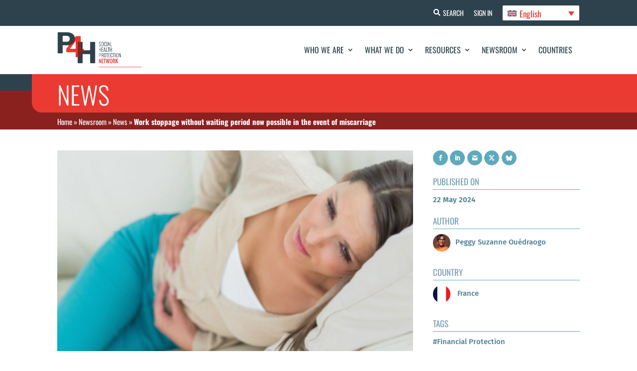

--- FILE ---
content_type: text/html; charset=UTF-8
request_url: https://p4h.world/en/news/work-stoppage-without-waiting-period-now-possible-in-the-event-of-miscarriage/
body_size: 18907
content:
<!DOCTYPE html><html
lang=en-US><head><meta
charset="UTF-8"><meta
http-equiv="X-UA-Compatible" content="IE=edge"><noscript><div
class=noscript-block-wrapper><div
class=noscript-block><h3>JavaScript Required</h3><p>The P4H website is designed to perform best with Javascript enabled. Please enable it in your browser. If you need help with this, check out <a
href=https://www.enable-javascript.com/ target=_blank>https://www.enable-javascript.com/</a></p></div></div>
</noscript><link
rel=pingback href=https://p4h.world/wp/xmlrpc.php> <script>document.documentElement.className = 'js';</script> <meta
name='robots' content='index, follow, max-image-preview:large, max-snippet:-1, max-video-preview:-1'><link
rel=alternate hreflang=en href=https://p4h.world/en/news/work-stoppage-without-waiting-period-now-possible-in-the-event-of-miscarriage/ ><link
rel=alternate hreflang=fr href=https://p4h.world/fr/news/larret-de-travail-sans-delai-de-carence-desormais-possible-en-cas-de-fausse-couche/ ><link
rel=alternate hreflang=ru href=https://p4h.world/ru/news/%d0%be%d1%81%d1%82%d0%b0%d0%bd%d0%be%d0%b2%d0%ba%d0%b0-%d1%80%d0%b0%d0%b1%d0%be%d1%82%d1%8b-%d0%b1%d0%b5%d0%b7-%d0%bf%d0%b5%d1%80%d0%b8%d0%be%d0%b4%d0%b0-%d0%be%d0%b6%d0%b8%d0%b4%d0%b0%d0%bd%d0%b8/ ><link
rel=alternate hreflang=es href=https://p4h.world/es/news/ahora-es-posible-el-paro-laboral-sin-periodo-de-espera-en-caso-de-aborto-espontaneo/ ><link
rel=alternate hreflang=x-default href=https://p4h.world/en/news/work-stoppage-without-waiting-period-now-possible-in-the-event-of-miscarriage/ ><title>Work stoppage without waiting period now possible in the event of miscarriage - P4H Network</title><link
rel=canonical href=https://p4h.world/fr/news/larret-de-travail-sans-delai-de-carence-desormais-possible-en-cas-de-fausse-couche/ ><meta
property="og:locale" content="en_US"><meta
property="og:type" content="article"><meta
property="og:title" content="Work stoppage without waiting period now possible in the event of miscarriage - P4H Network"><meta
property="og:url" content="https://p4h.world/fr/news/larret-de-travail-sans-delai-de-carence-desormais-possible-en-cas-de-fausse-couche/"><meta
property="og:site_name" content="P4H Network"><meta
property="og:image" content="https://p4h.world/app/uploads/2024/05/fin-jour-de-carence-en-cas-de-fausse-couche-1.jpeg"><meta
property="og:image:width" content="600"><meta
property="og:image:height" content="394"><meta
property="og:image:type" content="image/jpeg"><meta
name="twitter:card" content="summary_large_image"><meta
name="twitter:site" content="@P4HNetwork"><meta
name="twitter:label1" content="Est. reading time"><meta
name="twitter:data1" content="1 minute"> <script type=application/ld+json class=yoast-schema-graph>{"@context":"https://schema.org","@graph":[{"@type":"WebPage","@id":"https://p4h.world/fr/news/larret-de-travail-sans-delai-de-carence-desormais-possible-en-cas-de-fausse-couche/","url":"https://p4h.world/fr/news/larret-de-travail-sans-delai-de-carence-desormais-possible-en-cas-de-fausse-couche/","name":"Work stoppage without waiting period now possible in the event of miscarriage - P4H Network","isPartOf":{"@id":"https://p4h.world/fr/#website"},"primaryImageOfPage":{"@id":"https://p4h.world/fr/news/larret-de-travail-sans-delai-de-carence-desormais-possible-en-cas-de-fausse-couche/#primaryimage"},"image":{"@id":"https://p4h.world/fr/news/larret-de-travail-sans-delai-de-carence-desormais-possible-en-cas-de-fausse-couche/#primaryimage"},"thumbnailUrl":"https://p4h.world/app/uploads/2024/05/fin-jour-de-carence-en-cas-de-fausse-couche-1.jpeg","datePublished":"2024-05-22T11:31:59+00:00","dateModified":"2024-05-22T11:31:59+00:00","breadcrumb":{"@id":"https://p4h.world/fr/news/larret-de-travail-sans-delai-de-carence-desormais-possible-en-cas-de-fausse-couche/#breadcrumb"},"inLanguage":"en-US","potentialAction":[{"@type":"ReadAction","target":["https://p4h.world/fr/news/larret-de-travail-sans-delai-de-carence-desormais-possible-en-cas-de-fausse-couche/"]}]},{"@type":"ImageObject","inLanguage":"en-US","@id":"https://p4h.world/fr/news/larret-de-travail-sans-delai-de-carence-desormais-possible-en-cas-de-fausse-couche/#primaryimage","url":"https://p4h.world/app/uploads/2024/05/fin-jour-de-carence-en-cas-de-fausse-couche-1.jpeg","contentUrl":"https://p4h.world/app/uploads/2024/05/fin-jour-de-carence-en-cas-de-fausse-couche-1.jpeg","width":600,"height":394},{"@type":"BreadcrumbList","@id":"https://p4h.world/fr/news/larret-de-travail-sans-delai-de-carence-desormais-possible-en-cas-de-fausse-couche/#breadcrumb","itemListElement":[{"@type":"ListItem","position":1,"name":"Home","item":"https://p4h.world/en/"},{"@type":"ListItem","position":2,"name":"Newsroom","item":"https://p4h.world/en/newsroom/"},{"@type":"ListItem","position":3,"name":"News","item":"https://p4h.world/en/newsroom/news/"},{"@type":"ListItem","position":4,"name":"Work stoppage without waiting period now possible in the event of miscarriage"}]},{"@type":"WebSite","@id":"https://p4h.world/fr/#website","url":"https://p4h.world/fr/","name":"P4H Network","description":"Social Health Protection Network","publisher":{"@id":"https://p4h.world/fr/#organization"},"potentialAction":[{"@type":"SearchAction","target":{"@type":"EntryPoint","urlTemplate":"https://p4h.world/fr/?s={search_term_string}"},"query-input":"required name=search_term_string"}],"inLanguage":"en-US"},{"@type":"Organization","@id":"https://p4h.world/fr/#organization","name":"P4H Network","url":"https://p4h.world/fr/","logo":{"@type":"ImageObject","inLanguage":"en-US","@id":"https://p4h.world/fr/#/schema/logo/image/","url":"https://p4h.world/app/uploads/2023/04/P4H_logotype_TagRight_colors_RGB.png","contentUrl":"https://p4h.world/app/uploads/2023/04/P4H_logotype_TagRight_colors_RGB.png","width":551,"height":233,"caption":"P4H Network"},"image":{"@id":"https://p4h.world/fr/#/schema/logo/image/"},"sameAs":["https://www.youtube.com/@p4hnetwork861","https://twitter.com/P4HNetwork"]}]}</script> <link
rel=dns-prefetch href=//widget.tagembed.com><link
rel=dns-prefetch href=//fonts.googleapis.com><link
rel=alternate type=application/rss+xml title="P4H Network &raquo; Feed" href=https://p4h.world/en/feed/ ><link
rel=alternate type=application/rss+xml title="P4H Network &raquo; Comments Feed" href=https://p4h.world/en/comments/feed/ ><meta
property="og:image" content="https://p4h.world/app/uploads/2024/05/fin-jour-de-carence-en-cas-de-fausse-couche-1.jpeg"><meta
property="og:image:alt" content="P4H"><meta
property="og:image:width" content="1200"><meta
property="og:image:height" content="630"><meta
property="og:description" content="The P4H Network is the global network for social health protection and health financing"><meta
name="twitter:card" content="summary_large_image"><meta
name="twitter:title" content="P4H"><meta
name="twitter:description" content="The P4H Network is the global network for social health protection and health financing"><meta
name="twitter:image" content="https://p4h.world/app/uploads/2024/05/fin-jour-de-carence-en-cas-de-fausse-couche-1.jpeg"><meta
name="twitter:url" content="https://p4h.world/en/news/work-stoppage-without-waiting-period-now-possible-in-the-event-of-miscarriage/"><meta
content="P4H - Divi Theme v.1.0.0" name="generator"><link
rel=stylesheet id=wpdt-divi-css href='https://p4h.world/app/plugins/wpdatatables/integrations/page_builders/divi-wpdt/styles/divi-wpdt.x73677.css?ver=2.1.61' type=text/css media=all><link
rel=stylesheet id=pt-cv-public-style-css href='https://p4h.world/app/plugins/content-views-query-and-display-post-page/public/assets/css/cv.x73677.css?ver=2.5.0.1' type=text/css media=all><link
rel=stylesheet id=pt-cv-public-pro-style-css href='https://p4h.world/app/plugins/pt-content-views-pro/public/assets/css/cvpro.min.x73677.css?ver=5.9.2.2' type=text/css media=all><link
rel=stylesheet id=wpml-blocks-css href='https://p4h.world/app/plugins/sitepress-multilingual-cms/dist/css/blocks/styles.x73677.css?ver=4.6.3' type=text/css media=all><link
rel=stylesheet id=dtqc-deprecated-css href='https://p4h.world/app/plugins/addons-for-divi/assets/deprecated/index.min.x73677.css?ver=3.6.3' type=text/css media=all><link
rel=stylesheet id=crp-public-css href='https://p4h.world/app/plugins/custom-related-posts/dist/public.x73677.css?ver=1.7.0' type=text/css media=all><link
rel=stylesheet id=magnific-popup-css href='https://p4h.world/app/themes/Divi/includes/builder/feature/dynamic-assets/assets/css/magnific_popup.x73677.css?ver=2.5.2' type=text/css media=all><link
rel=stylesheet id=dsm-animate-css href='https://p4h.world/app/plugins/supreme-modules-for-divi/public/css/animate.x73677.css?ver=2.5.2' type=text/css media=all><link
rel=stylesheet id=wpml-legacy-dropdown-click-0-css href='//p4h.world/app/plugins/sitepress-multilingual-cms/templates/language-switchers/legacy-dropdown-click/style.min.x73677.css?ver=1' type=text/css media=all><link
rel=stylesheet id=dtqc-magnific-css href='https://p4h.world/app/plugins/addons-for-divi/assets/css/magnific-popup.min.x73677.css?ver=3.6.3' type=text/css media=all><link
rel=stylesheet id=dtqc-core-css href='https://p4h.world/app/plugins/addons-for-divi/assets/css/core.min.x73677.css?ver=3.6.3' type=text/css media=all><link
rel=stylesheet id=et_monarch-css-css href='https://p4h.world/app/plugins/monarch/css/style.x73677.css?ver=1.4.14' type=text/css media=all><link
rel=stylesheet id=search-filter-plugin-styles-css href='https://p4h.world/app/plugins/search-filter-pro/public/assets/css/search-filter.min.x73677.css?ver=2.5.13' type=text/css media=all><link
rel=stylesheet id=addons-for-divi-styles-css href='https://p4h.world/app/plugins/addons-for-divi/styles/style.min.x73677.css?ver=3.6.3' type=text/css media=all><link
rel=stylesheet id=supreme-modules-for-divi-styles-css href='https://p4h.world/app/plugins/supreme-modules-for-divi/styles/style.min.x73677.css?ver=2.5.2' type=text/css media=all><link
rel=stylesheet id=divi-wpdt-styles-css href='https://p4h.world/app/plugins/wpdatatables/integrations/page_builders/divi-wpdt/styles/style.min.x73677.css?ver=1.0.0' type=text/css media=all><link
rel=stylesheet id=search-filter-divi-styles-css href='https://p4h.world/app/plugins/search-filter-divi/styles/style.min.x73677.css?ver=1.0.3' type=text/css media=all><link
rel=stylesheet id=et-builder-googlefonts-cached-css href='https://fonts.googleapis.com/css?family=Oswald:200,300,regular,500,600,700|Fira+Sans:100,100italic,200,200italic,300,300italic,regular,italic,500,500italic,600,600italic,700,700italic,800,800italic,900,900italic&#038;subset=cyrillic,cyrillic-ext,latin,latin-ext,vietnamese,greek,greek-ext&#038;display=swap' type=text/css media=all><link
rel=stylesheet id=um_fonticons_ii-css href='https://p4h.world/app/plugins/ultimate-member/assets/css/um-fonticons-ii.x73677.css?ver=2.6.4' type=text/css media=all><link
rel=stylesheet id=um_fonticons_fa-css href='https://p4h.world/app/plugins/ultimate-member/assets/css/um-fonticons-fa.x73677.css?ver=2.6.4' type=text/css media=all><link
rel=stylesheet id=select2-css href='https://p4h.world/app/plugins/ultimate-member/assets/css/select2/select2.min.x73677.css?ver=4.0.13' type=text/css media=all><link
rel=stylesheet id=um_crop-css href='https://p4h.world/app/plugins/ultimate-member/assets/css/um-crop.x73677.css?ver=2.6.4' type=text/css media=all><link
rel=stylesheet id=um_modal-css href='https://p4h.world/app/plugins/ultimate-member/assets/css/um-modal.x73677.css?ver=2.6.4' type=text/css media=all><link
rel=stylesheet id=um_styles-css href='https://p4h.world/app/plugins/ultimate-member/assets/css/um-styles.x73677.css?ver=2.6.4' type=text/css media=all><link
rel=stylesheet id=um_profile-css href='https://p4h.world/app/plugins/ultimate-member/assets/css/um-profile.x73677.css?ver=2.6.4' type=text/css media=all><link
rel=stylesheet id=um_account-css href='https://p4h.world/app/plugins/ultimate-member/assets/css/um-account.x73677.css?ver=2.6.4' type=text/css media=all><link
rel=stylesheet id=um_misc-css href='https://p4h.world/app/plugins/ultimate-member/assets/css/um-misc.x73677.css?ver=2.6.4' type=text/css media=all><link
rel=stylesheet id=um_fileupload-css href='https://p4h.world/app/plugins/ultimate-member/assets/css/um-fileupload.x73677.css?ver=2.6.4' type=text/css media=all><link
rel=stylesheet id=um_datetime-css href='https://p4h.world/app/plugins/ultimate-member/assets/css/pickadate/default.x73677.css?ver=2.6.4' type=text/css media=all><link
rel=stylesheet id=um_datetime_date-css href='https://p4h.world/app/plugins/ultimate-member/assets/css/pickadate/default.date.x73677.css?ver=2.6.4' type=text/css media=all><link
rel=stylesheet id=um_datetime_time-css href='https://p4h.world/app/plugins/ultimate-member/assets/css/pickadate/default.time.x73677.css?ver=2.6.4' type=text/css media=all><link
rel=stylesheet id=um_raty-css href='https://p4h.world/app/plugins/ultimate-member/assets/css/um-raty.x73677.css?ver=2.6.4' type=text/css media=all><link
rel=stylesheet id=um_scrollbar-css href='https://p4h.world/app/plugins/ultimate-member/assets/css/simplebar.x73677.css?ver=2.6.4' type=text/css media=all><link
rel=stylesheet id=um_tipsy-css href='https://p4h.world/app/plugins/ultimate-member/assets/css/um-tipsy.x73677.css?ver=2.6.4' type=text/css media=all><link
rel=stylesheet id=um_responsive-css href='https://p4h.world/app/plugins/ultimate-member/assets/css/um-responsive.x73677.css?ver=2.6.4' type=text/css media=all><link
rel=stylesheet id=um_default_css-css href='https://p4h.world/app/plugins/ultimate-member/assets/css/um-old-default.x73677.css?ver=2.6.4' type=text/css media=all><link
rel=stylesheet id=divi-style-parent-css href='https://p4h.world/app/themes/Divi/style-static-cpt.min.x73677.css?ver=4.21.0' type=text/css media=all><link
rel=stylesheet id=p4h-fonts-css href='https://p4h.world/app/themes/divi-child/assets/css/fonts.x73677.css?ver=1.0.0' type=text/css media=all><link
rel=stylesheet id=p4h-slick-slider-style-css href='https://p4h.world/app/themes/divi-child/assets/css/slick.x73677.css?ver=1.8.1' type=text/css media=all><link
rel=stylesheet id=p4h-et-icon-style-css href='https://p4h.world/app/themes/divi-child/assets/css/et-icon.x73677.css?ver=1.0.0' type=text/css media=all><link
rel=stylesheet id=p4h-slick-slider-theme-style-css href='https://p4h.world/app/themes/divi-child/assets/css/slick-theme.x73677.css?ver=1.8.1' type=text/css media=all><link
rel=stylesheet id=jquery-ui-css-css href='https://p4h.world/app/themes/divi-child/assets/css/jquery-ui.min.x73677.css?ver=1.12.1' type=text/css media=all><link
rel=stylesheet id=p4h-responsive-css-css href='https://p4h.world/app/themes/divi-child/assets/css/responsive.x73677.css?ver=1.0.0' type=text/css media=all><link
rel=stylesheet id=divi-style-css href='https://p4h.world/app/themes/divi-child/style.x73677.css?ver=4.21.0' type=text/css media=all>
<script nonce=nonce-91mjxPljaq  src='https://p4h.world/wp/wp-includes/js/jquery/jquery.min.x73677.js?ver=3.6.4' id=jquery-core-js></script> <script id=wpml-cookie-js-extra>var wpml_cookies = {"wp-wpml_current_language":{"value":"en","expires":1,"path":"\/"}};
var wpml_cookies = {"wp-wpml_current_language":{"value":"en","expires":1,"path":"\/"}};</script> <script nonce=nonce-91mjxPljaq  src='https://p4h.world/app/plugins/sitepress-multilingual-cms/res/js/cookies/language-cookie.x73677.js?ver=4.6.3' id=wpml-cookie-js></script> <script nonce=nonce-91mjxPljaq  src='//p4h.world/app/plugins/sitepress-multilingual-cms/templates/language-switchers/legacy-dropdown-click/script.min.x73677.js?ver=1' id=wpml-legacy-dropdown-click-0-js></script> <script id=search-filter-divi-js-extra>var SFE_DATA = {"ajax_url":"https:\/\/p4h.world\/wp\/wp-admin\/admin-ajax.php","home_url":"https:\/\/p4h.world\/en\/"};</script> <script nonce=nonce-91mjxPljaq  src='https://p4h.world/app/plugins/search-filter-divi/scripts/search-filter-divi.x73677.js?ver=1.0.0' id=search-filter-divi-js></script> <script id=search-filter-plugin-build-js-extra>var SF_LDATA = {"ajax_url":"https:\/\/p4h.world\/wp\/wp-admin\/admin-ajax.php","home_url":"https:\/\/p4h.world\/en\/","extensions":[]};</script> <script nonce=nonce-91mjxPljaq  src='https://p4h.world/app/plugins/search-filter-pro/public/assets/js/search-filter-build.min.x73677.js?ver=2.5.13' id=search-filter-plugin-build-js></script> <script id=wpml-browser-redirect-js-extra>var wpml_browser_redirect_params = {"pageLanguage":"en","languageUrls":{"en_us":"https:\/\/p4h.world\/en\/news\/work-stoppage-without-waiting-period-now-possible-in-the-event-of-miscarriage\/","en":"https:\/\/p4h.world\/en\/news\/work-stoppage-without-waiting-period-now-possible-in-the-event-of-miscarriage\/","us":"https:\/\/p4h.world\/en\/news\/work-stoppage-without-waiting-period-now-possible-in-the-event-of-miscarriage\/","fr_fr":"https:\/\/p4h.world\/fr\/news\/larret-de-travail-sans-delai-de-carence-desormais-possible-en-cas-de-fausse-couche\/","fr":"https:\/\/p4h.world\/fr\/news\/larret-de-travail-sans-delai-de-carence-desormais-possible-en-cas-de-fausse-couche\/","ru_ru":"https:\/\/p4h.world\/ru\/news\/%d0%be%d1%81%d1%82%d0%b0%d0%bd%d0%be%d0%b2%d0%ba%d0%b0-%d1%80%d0%b0%d0%b1%d0%be%d1%82%d1%8b-%d0%b1%d0%b5%d0%b7-%d0%bf%d0%b5%d1%80%d0%b8%d0%be%d0%b4%d0%b0-%d0%be%d0%b6%d0%b8%d0%b4%d0%b0%d0%bd%d0%b8\/","ru":"https:\/\/p4h.world\/ru\/news\/%d0%be%d1%81%d1%82%d0%b0%d0%bd%d0%be%d0%b2%d0%ba%d0%b0-%d1%80%d0%b0%d0%b1%d0%be%d1%82%d1%8b-%d0%b1%d0%b5%d0%b7-%d0%bf%d0%b5%d1%80%d0%b8%d0%be%d0%b4%d0%b0-%d0%be%d0%b6%d0%b8%d0%b4%d0%b0%d0%bd%d0%b8\/","es_es":"https:\/\/p4h.world\/es\/news\/ahora-es-posible-el-paro-laboral-sin-periodo-de-espera-en-caso-de-aborto-espontaneo\/","es":"https:\/\/p4h.world\/es\/news\/ahora-es-posible-el-paro-laboral-sin-periodo-de-espera-en-caso-de-aborto-espontaneo\/"},"cookie":{"name":"_icl_visitor_lang_js","domain":"p4h.world","path":"\/","expiration":24}};</script> <script nonce=nonce-91mjxPljaq  src='https://p4h.world/app/plugins/sitepress-multilingual-cms/dist/js/browser-redirect/app.x73677.js?ver=4.6.3' id=wpml-browser-redirect-js></script> <script nonce=nonce-91mjxPljaq  src='https://p4h.world/app/plugins/ultimate-member/assets/js/um-gdpr.min.x73677.js?ver=2.6.4' id=um-gdpr-js></script> <link
rel=https://api.w.org/ href=https://p4h.world/en/wp-json/ ><link
rel=alternate type=application/json href=https://p4h.world/en/wp-json/wp/v2/news/987693817><link
rel=EditURI type=application/rsd+xml title=RSD href=https://p4h.world/wp/xmlrpc.php?rsd><link
rel=wlwmanifest type=application/wlwmanifest+xml href=https://p4h.world/wp/wp-includes/wlwmanifest.xml><meta
name="generator" content="WordPress 6.2.2"><link
rel=shortlink href='https://p4h.world/en/?p=987693817'><link
rel=alternate type=application/json+oembed href="https://p4h.world/en/wp-json/oembed/1.0/embed?url=https%3A%2F%2Fp4h.world%2Fen%2Fnews%2Fwork-stoppage-without-waiting-period-now-possible-in-the-event-of-miscarriage%2F"><link
rel=alternate type=text/xml+oembed href="https://p4h.world/en/wp-json/oembed/1.0/embed?url=https%3A%2F%2Fp4h.world%2Fen%2Fnews%2Fwork-stoppage-without-waiting-period-now-possible-in-the-event-of-miscarriage%2F&#038;format=xml"><meta
name="generator" content="WPML ver:4.6.3 stt:1,4,45,2;"><style>ol.footnotes>li {list-style-type:decimal;}
						ol.footnotes { color:#666666; }
ol.footnotes li { font-size:80%; }</style> <script async src="https://www.googletagmanager.com/gtag/js?id=UA-107908617-1"></script> <script>window.dataLayer = window.dataLayer || [];
			function gtag(){dataLayer.push(arguments);}
			gtag('js', new Date());
			gtag('config', 'UA-107908617-1');</script> <style>.um_request_name {
				display: none !important;
			}</style> <script>HappyForms = {};</script> <style id=et-social-custom-css></style><meta
name="viewport" content="width=device-width, initial-scale=1.0, maximum-scale=1.0, user-scalable=0"><link
rel=icon href=https://p4h.world/app/uploads/2023/04/p4h-logo-13-04-2023.x73677.png sizes=32x32><link
rel=icon href=https://p4h.world/app/uploads/2023/04/p4h-logo-13-04-2023.x73677.png sizes=192x192><link
rel=apple-touch-icon href=https://p4h.world/app/uploads/2023/04/p4h-logo-13-04-2023.x73677.png><meta
name="msapplication-TileImage" content="https://p4h.world/app/uploads/2023/04/p4h-logo-13-04-2023.png"><link
rel=stylesheet id=et-divi-customizer-cpt-global-cached-inline-styles href="https://p4h.world/app/et-cache/global/et-divi-customizer-cpt-global.min.x73677.css?ver=1764739509"><link
rel=stylesheet id=et-divi-customizer-global-cached-inline-styles href="https://p4h.world/app/et-cache/global/et-divi-customizer-global.min.x73677.css?ver=1764739506"></head><body
class="news-template-default single single-news postid-987693817 et-tb-has-template et-tb-has-header et-tb-has-body et-tb-has-footer et_monarch et_button_icon_visible et_button_no_icon et_pb_button_helper_class et_cover_background et_pb_gutter et_pb_gutters3 et_pb_pagebuilder_layout et_smooth_scroll et_divi_theme et-db"><div
id=page-container><div
id=et-boc class=et-boc><header
class="et-l et-l--header"><div
class="et_builder_inner_content et_pb_gutters3"><div
class="et_pb_section et_pb_section_0_tb_header et_pb_with_background et_section_regular" ><div
class="et_pb_row et_pb_row_0_tb_header et_pb_equal_columns"><div
class="et_pb_column et_pb_column_4_4 et_pb_column_0_tb_header  et_pb_css_mix_blend_mode_passthrough et-last-child"><div
class="et_pb_button_module_wrapper et_pb_button_0_tb_header_wrapper  et_pb_module ">
<a
class="et_pb_button et_pb_button_0_tb_header header-btn-search et_pb_bg_layout_light" href=https://p4h.world/en/global-search/ data-icon=&#xf002;>Search</a></div><div
class="et_pb_button_module_wrapper et_pb_button_1_tb_header_wrapper  et_pb_module ">
<a
class="et_pb_button et_pb_button_1_tb_header header-btn-sign-up et_pb_bg_layout_light" href=https://p4h.world/en/register/ >Sign Up</a></div><div
class="et_pb_button_module_wrapper et_pb_button_2_tb_header_wrapper  et_pb_module ">
<a
class="et_pb_button et_pb_button_2_tb_header header-btn-sign-in et_pb_bg_layout_light" href=https://p4h.world/en/login/ >Sign In</a></div><div
class="et_pb_module et_pb_code et_pb_code_0_tb_header language-selector"><div
class=et_pb_code_inner><div
class="wpml-ls-statics-shortcode_actions wpml-ls wpml-ls-legacy-dropdown-click js-wpml-ls-legacy-dropdown-click"><ul><li
class="wpml-ls-slot-shortcode_actions wpml-ls-item wpml-ls-item-en wpml-ls-current-language wpml-ls-first-item wpml-ls-item-legacy-dropdown-click"><a
href=# class="js-wpml-ls-item-toggle wpml-ls-item-toggle">
<img
class=wpml-ls-flag
src=https://p4h.world/app/plugins/sitepress-multilingual-cms/res/flags/en.x73677.svg
alt
width=18
height=12><span
class=wpml-ls-native>English</span></a><ul
class="js-wpml-ls-sub-menu wpml-ls-sub-menu">
<li
class="wpml-ls-slot-shortcode_actions wpml-ls-item wpml-ls-item-fr">
<a
href=https://p4h.world/fr/news/larret-de-travail-sans-delai-de-carence-desormais-possible-en-cas-de-fausse-couche/ class=wpml-ls-link>
<img
class=wpml-ls-flag
src=https://p4h.world/app/plugins/sitepress-multilingual-cms/res/flags/fr.x73677.svg
alt
width=18
height=12><span
class=wpml-ls-display>Français</span></a>
</li>
<li
class="wpml-ls-slot-shortcode_actions wpml-ls-item wpml-ls-item-ru">
<a
href=https://p4h.world/ru/news/%d0%be%d1%81%d1%82%d0%b0%d0%bd%d0%be%d0%b2%d0%ba%d0%b0-%d1%80%d0%b0%d0%b1%d0%be%d1%82%d1%8b-%d0%b1%d0%b5%d0%b7-%d0%bf%d0%b5%d1%80%d0%b8%d0%be%d0%b4%d0%b0-%d0%be%d0%b6%d0%b8%d0%b4%d0%b0%d0%bd%d0%b8/ class=wpml-ls-link>
<img
class=wpml-ls-flag
src=https://p4h.world/app/plugins/sitepress-multilingual-cms/res/flags/ru.x73677.svg
alt
width=18
height=12><span
class=wpml-ls-display>Русский</span></a>
</li>
<li
class="wpml-ls-slot-shortcode_actions wpml-ls-item wpml-ls-item-es wpml-ls-last-item">
<a
href=https://p4h.world/es/news/ahora-es-posible-el-paro-laboral-sin-periodo-de-espera-en-caso-de-aborto-espontaneo/ class=wpml-ls-link>
<img
class=wpml-ls-flag
src=https://p4h.world/app/plugins/sitepress-multilingual-cms/res/flags/es.x73677.svg
alt
width=18
height=12><span
class=wpml-ls-display>Español</span></a>
</li></ul></li></ul></div></div></div></div></div></div><div
class="et_pb_with_border et_pb_section et_pb_section_1_tb_header et_pb_sticky_module et_pb_with_background et_section_regular et_pb_section--with-menu" ><div
class="et_pb_row et_pb_row_1_tb_header et_pb_equal_columns et_pb_row--with-menu"><div
class="et_pb_column et_pb_column_4_4 et_pb_column_1_tb_header  et_pb_css_mix_blend_mode_passthrough et-last-child et_pb_column--with-menu"><div
class="et_pb_module et_pb_menu et_pb_menu_0_tb_header mobile-menu et_pb_bg_layout_light  et_pb_text_align_right et_dropdown_animation_fade et_pb_menu--with-logo et_pb_menu--style-left_aligned"><div
class="et_pb_menu_inner_container clearfix"><div
class=et_pb_menu__logo-wrap><div
class=et_pb_menu__logo>
<a
href=https://p4h.world/en/ ><img
decoding=async loading=lazy width=551 height=233 src=https://p4h.world/app/uploads/2023/04/P4H_logotype_TagRight_colors_RGB.x73677.png alt srcset="https://p4h.world/app/uploads/2023/04/P4H_logotype_TagRight_colors_RGB.png 551w, https://p4h.world/app/uploads/2023/04/P4H_logotype_TagRight_colors_RGB-480x203.png 480w" sizes="(min-width: 0px) and (max-width: 480px) 480px, (min-width: 481px) 551px, 100vw" class=wp-image-987571236></a></div></div><div
class=et_pb_menu__wrap><div
class=et_pb_menu__menu><nav
class=et-menu-nav><ul
id=menu-main-menu class="et-menu nav"><li
class="et_pb_menu_page_id-987496270 menu-item menu-item-type-post_type menu-item-object-page menu-item-has-children menu-item-987497108"><a
href=https://p4h.world/en/who-we-are/ >Who We Are</a><ul
class=sub-menu>
<li
class="et_pb_menu_page_id-987692314 menu-item menu-item-type-post_type menu-item-object-page menu-item-987698907"><a
href=https://p4h.world/en/who-we-are/history/ >History</a></li>
<li
class="et_pb_menu_page_id-987496282 menu-item menu-item-type-post_type menu-item-object-page menu-item-987497111"><a
href=https://p4h.world/en/who-we-are/mission/ >Mission</a></li>
<li
class="et_pb_menu_page_id-987496276 menu-item menu-item-type-post_type menu-item-object-page menu-item-987497109"><a
href=https://p4h.world/en/who-we-are/country-focal-persons/ >Country Focal Persons</a></li>
<li
class="et_pb_menu_page_id-987496285 menu-item menu-item-type-post_type menu-item-object-page menu-item-987497112"><a
href=https://p4h.world/en/who-we-are/organization/ >Organization</a></li>
<li
class="et_pb_menu_page_id-987496288 menu-item menu-item-type-post_type menu-item-object-page menu-item-987497113"><a
href=https://p4h.world/en/who-we-are/p4h-members/ >P4H Members</a></li>
<li
class="et_pb_menu_page_id-987496291 menu-item menu-item-type-post_type menu-item-object-page menu-item-987497114"><a
href=https://p4h.world/en/who-we-are/partnerships/ >Partnerships</a></li></ul>
</li>
<li
class="et_pb_menu_page_id-987495033 menu-item menu-item-type-post_type menu-item-object-page menu-item-has-children menu-item-987495045"><a
href=https://p4h.world/en/what-we-do/ >What We Do</a><ul
class=sub-menu>
<li
class="et_pb_menu_page_id-987495035 menu-item menu-item-type-post_type menu-item-object-page menu-item-987495050"><a
href=https://p4h.world/en/what-we-do/country-dynamics/ >Country Dynamics</a></li>
<li
class="et_pb_menu_page_id-987495037 menu-item menu-item-type-post_type menu-item-object-page menu-item-987495049"><a
href=https://p4h.world/en/what-we-do/regional-dynamics/ >Regional Dynamics</a></li>
<li
class="et_pb_menu_page_id-987773978 menu-item menu-item-type-post_type menu-item-object-page menu-item-987788213"><a
href=https://p4h.world/en/what-we-do/p4h-academic-group/ >P4H academic group</a></li>
<li
class="et_pb_menu_page_id-987495039 menu-item menu-item-type-post_type menu-item-object-page menu-item-987495048"><a
href=https://p4h.world/en/what-we-do/innovation/ >Innovation</a></li>
<li
class="et_pb_menu_page_id-987495043 menu-item menu-item-type-post_type menu-item-object-page menu-item-987495046"><a
href=https://p4h.world/en/what-we-do/annual-reviews/ >Annual Reviews</a></li></ul>
</li>
<li
class="et_pb_menu_page_id-987496217 menu-item menu-item-type-post_type menu-item-object-page menu-item-has-children menu-item-987500591"><a
href=https://p4h.world/en/resources-tools/ >Resources</a><ul
class=sub-menu>
<li
class="et_pb_menu_page_id-987567886 menu-item menu-item-type-post_type menu-item-object-page menu-item-987568066"><a
href=https://p4h.world/en/resources-tools/case-studies/ >Case Studies</a></li>
<li
class="et_pb_menu_page_id-987765606 menu-item menu-item-type-post_type menu-item-object-page menu-item-987767508"><a
href=https://p4h.world/en/resources-tools/uhc-dynamic-cards/ >UHC Dynamic Cards</a></li>
<li
class="et_pb_menu_page_id-987501706 menu-item menu-item-type-post_type menu-item-object-page menu-item-987501716"><a
href=https://p4h.world/en/resources-tools/documents/ >Documents</a></li>
<li
class="et_pb_menu_page_id-987496223 menu-item menu-item-type-post_type menu-item-object-page menu-item-987502551"><a
href=https://p4h.world/en/resources-tools/data/ >Data</a></li>
<li
class="et_pb_menu_page_id-987496229 menu-item menu-item-type-post_type menu-item-object-page menu-item-987569381"><a
href=https://p4h.world/en/resources-tools/political-economy-tool/ >Political Economy Tool</a></li>
<li
class="et_pb_menu_page_id-987496235 menu-item menu-item-type-post_type menu-item-object-page menu-item-987500602"><a
href=https://p4h.world/en/resources-tools/frameworks-references/ >Frameworks and References</a></li></ul>
</li>
<li
class="et_pb_menu_page_id-987495072 menu-item menu-item-type-post_type menu-item-object-page menu-item-has-children menu-item-987495077"><a
href=https://p4h.world/en/newsroom/ >Newsroom</a><ul
class=sub-menu>
<li
class="et_pb_menu_page_id-987495074 menu-item menu-item-type-post_type menu-item-object-page menu-item-987501721"><a
href=https://p4h.world/en/newsroom/news/ >News</a></li>
<li
class="et_pb_menu_page_id-335 menu-item menu-item-type-post_type menu-item-object-page menu-item-987495079"><a
href=https://p4h.world/en/newsroom/blog/ >Blog</a></li>
<li
class="et_pb_menu_page_id-987495080 menu-item menu-item-type-post_type menu-item-object-page menu-item-987501767"><a
href=https://p4h.world/en/newsroom/p4h-events/ >P4H Events</a></li></ul>
</li>
<li
class="et_pb_menu_page_id-987496686 menu-item menu-item-type-post_type menu-item-object-page menu-item-987501469"><a
href=https://p4h.world/en/countries/ >Countries</a></li></ul></nav></div><div
class=et_mobile_nav_menu><div
class="mobile_nav closed">
<span
class=mobile_menu_bar></span></div></div></div></div></div></div></div></div><div
class="et_pb_section et_pb_section_2_tb_header et_pb_with_background et_section_regular" ><div
class="et_pb_row et_pb_row_2_tb_header"><div
class="et_pb_column et_pb_column_4_4 et_pb_column_2_tb_header  et_pb_css_mix_blend_mode_passthrough et-last-child"><div
class="et_pb_module et_pb_text et_pb_text_0_tb_header  et_pb_text_align_left et_pb_bg_layout_light"><div
class=et_pb_text_inner><h1>News</h1></div></div><div
class="et_pb_module et_pb_code et_pb_code_1_tb_header p4h-breadcrumbs"><div
class=et_pb_code_inner><span><span><a
href=https://p4h.world/en/ >Home</a></span> » <span><a
href=https://p4h.world/en/newsroom/ >Newsroom</a></span> » <span><a
href=https://p4h.world/en/newsroom/news/ >News</a></span> » <span
class=breadcrumb_last aria-current=page><strong>Work stoppage without waiting period now possible in the event of miscarriage</strong></span></span></div></div></div></div></div></div></header><div
id=et-main-area><div
id=main-content><div
class="et-l et-l--body"><div
class="et_builder_inner_content et_pb_gutters3"><div
class="et_pb_section et_pb_section_0_tb_body et_pb_with_background et_section_regular" ><div
class="et_pb_row et_pb_row_1_tb_body"><div
class="et_pb_column et_pb_column_4_4 et_pb_column_0_tb_body  et_pb_css_mix_blend_mode_passthrough et-last-child et_pb_column_empty"></div></div><div
class="et_pb_with_border et_pb_row et_pb_row_2_tb_body et_pb_equal_columns et_pb_gutters1"><div
class="et_pb_with_border et_pb_column_1_2 et_pb_column et_pb_column_1_tb_body  et_pb_css_mix_blend_mode_passthrough"><div
class="et_pb_module et_pb_post_title et_pb_post_title_0_tb_body p4h-single-title-with-featured-image et_pb_bg_layout_light  et_pb_text_align_left"   ><div
class=et_pb_title_featured_container><span
class=et_pb_image_wrap><img
decoding=async loading=lazy width=600 height=394 src=https://p4h.world/app/uploads/2024/05/fin-jour-de-carence-en-cas-de-fausse-couche-1.x73677.jpeg alt title="Levée de la carence en cas de fausse couche" srcset="https://p4h.world/app/uploads/2024/05/fin-jour-de-carence-en-cas-de-fausse-couche-1.jpeg 600w, https://p4h.world/app/uploads/2024/05/fin-jour-de-carence-en-cas-de-fausse-couche-1-480x315.jpeg 480w" sizes="(min-width: 0px) and (max-width: 480px) 480px, (min-width: 481px) 600px, 100vw" class=wp-image-987693813></span><div
class=et_pb_image_caption></div></div><div
class=et_pb_title_container><h2 class="entry-title">Work stoppage without waiting period now possible in the event of miscarriage</h2></div></div><div
class="et_pb_module et_pb_post_content et_pb_post_content_0_tb_body"><div
class="et-l et-l--post"><div
class="et_builder_inner_content et_pb_gutters3"><div
class="et_pb_section et_pb_section_0 et_pb_with_background et_section_regular" ><div
class="et_pb_row et_pb_row_0"><div
class="et_pb_column et_pb_column_4_4 et_pb_column_0  et_pb_css_mix_blend_mode_passthrough et-last-child"><div
class="et_pb_module et_pb_text et_pb_text_0  et_pb_text_align_left et_pb_bg_layout_light"><div
class=et_pb_text_inner><p><strong>Whether you&#8217;re an employee, a craftswoman, a shopkeeper or a self-employed professional, you can benefit from sick leave without a waiting period if you suffer a spontaneous interruption of pregnancy (miscarriage).</strong></p></div></div><div
class="et_pb_module et_pb_text et_pb_text_1  et_pb_text_align_left et_pb_bg_layout_light"><div
class=et_pb_text_inner><p
style="font-weight: 400;">Since January 1, 2024, in the event of spontaneous termination of pregnancy (miscarriage), it has been possible to take sick leave without the waiting period. Health insurance compensation is therefore payable from the first day of sick leave. Female employees, craftswomen, shopkeepers and self-employed professionals are all eligible.</p><p>For the record, the waiting period is the 3-day period during which a person does not receive any compensation for sick leave. Its abolition in the case of sick leave due to miscarriage therefore enables compensation from the Assurance Maladie from the 1st day of sick leave.</p></p></div></div></div></div></div></div></div></div><div
class="et_pb_with_border et_pb_module ba_gradient_heading ba_gradient_heading_0_tb_body p4h-single-page-sidebar-title"><div
class=et_pb_module_inner><h5 class="dtq-gradient-heading">Reference</h5></div></div><div
class="et_pb_module et_pb_code et_pb_code_0_tb_body p4h-author"><div
class=et_pb_code_inner><a
href=https://www.ameli.fr/paris/assure/remboursements/indemnites-journalieres-maladie-maternite-paternite/arret-de-travail-sans-delai-de-carence-pour-fausse-couche>https://www.ameli.fr/paris/assure/remboursements/indemnites-journalieres-maladie-maternite-paternite/arret-de-travail-sans-delai-de-carence-pour-fausse-couche</a></div></div></div><div
class="et_pb_column et_pb_column_1_2 et_pb_column_2_tb_body right-sidebar  et_pb_css_mix_blend_mode_passthrough"><div
class="et_pb_module et_pb_code et_pb_code_1_tb_body"><div
class=et_pb_code_inner data-et-multi-view="{&quot;schema&quot;:{&quot;content&quot;:{&quot;desktop&quot;:&quot;&lt;div class=\&quot;p4h-social-share\&quot;&gt;&lt;div class=\&quot;p4h-social-share-item\&quot;&gt;&lt;div class=\&quot;et_social_icons_container\&quot;&gt;&lt;div class=\&quot;et_social_inline et_social_mobile_on et_social_inline_custom\&quot;&gt;\n\t\t\t\t&lt;div class=\&quot;et_social_networks et_social_autowidth et_social_simple et_social_circle et_social_left et_social_no_animation et_social_outer_dark\&quot;&gt;\n\t\t\t\t\t\n\t\t\t\t\t&lt;ul class=\&quot;et_social_icons_container\&quot;&gt;&lt;li class=\&quot;et_social_facebook\&quot;&gt;\n\t\t\t\t\t\t\t\t\t&lt;a href=\&quot;http:\/\/www.facebook.com\/sharer.php?u=https%3A%2F%2Fp4h.world%2Fen%2Fnews%2Fwork-stoppage-without-waiting-period-now-possible-in-the-event-of-miscarriage%2F&#038;t=Work%20stoppage%20without%20waiting%20period%20now%20possible%20in%20the%20event%20of%20miscarriage\&quot; class=\&quot;et_social_share\&quot; rel=\&quot;nofollow\&quot; data-social_name=\&quot;facebook\&quot; data-post_id=\&quot;987693817\&quot; data-social_type=\&quot;share\&quot; data-location=\&quot;inline\&quot;&gt;\n\t\t\t\t\t\t\t\t\t\t&lt;i class=\&quot;et_social_icon et_social_icon_facebook\&quot;&gt;&lt;\/i&gt;&lt;span class=\&quot;et_social_overlay\&quot;&gt;&lt;\/span&gt;\n\t\t\t\t\t\t\t\t\t&lt;\/a&gt;\n\t\t\t\t\t\t\t\t&lt;\/li&gt;&lt;li class=\&quot;et_social_linkedin\&quot;&gt;\n\t\t\t\t\t\t\t\t\t&lt;a href=\&quot;http:\/\/www.linkedin.com\/shareArticle?mini=true&#038;url=https%3A%2F%2Fp4h.world%2Fen%2Fnews%2Fwork-stoppage-without-waiting-period-now-possible-in-the-event-of-miscarriage%2F&#038;title=Work%20stoppage%20without%20waiting%20period%20now%20possible%20in%20the%20event%20of%20miscarriage\&quot; class=\&quot;et_social_share\&quot; rel=\&quot;nofollow\&quot; data-social_name=\&quot;linkedin\&quot; data-post_id=\&quot;987693817\&quot; data-social_type=\&quot;share\&quot; data-location=\&quot;inline\&quot;&gt;\n\t\t\t\t\t\t\t\t\t\t&lt;i class=\&quot;et_social_icon et_social_icon_linkedin\&quot;&gt;&lt;\/i&gt;&lt;span class=\&quot;et_social_overlay\&quot;&gt;&lt;\/span&gt;\n\t\t\t\t\t\t\t\t\t&lt;\/a&gt;\n\t\t\t\t\t\t\t\t&lt;\/li&gt;&lt;li class=\&quot;et_social_gmail\&quot;&gt;\n\t\t\t\t\t\t\t\t\t&lt;a href=\&quot;https:\/\/mail.google.com\/mail\/u\/0\/?view=cm&#038;fs=1&#038;su=Work%20stoppage%20without%20waiting%20period%20now%20possible%20in%20the%20event%20of%20miscarriage&#038;body=https%3A%2F%2Fp4h.world%2Fen%2Fnews%2Fwork-stoppage-without-waiting-period-now-possible-in-the-event-of-miscarriage%2F&#038;ui=2&#038;tf=1\&quot; class=\&quot;et_social_share\&quot; rel=\&quot;nofollow\&quot; data-social_name=\&quot;gmail\&quot; data-post_id=\&quot;987693817\&quot; data-social_type=\&quot;share\&quot; data-location=\&quot;inline\&quot;&gt;\n\t\t\t\t\t\t\t\t\t\t&lt;i class=\&quot;et_social_icon et_social_icon_gmail\&quot;&gt;&lt;\/i&gt;&lt;span class=\&quot;et_social_overlay\&quot;&gt;&lt;\/span&gt;\n\t\t\t\t\t\t\t\t\t&lt;\/a&gt;\n\t\t\t\t\t\t\t\t&lt;\/li&gt;\n            &lt;li class=\&quot;et_social_gmail\&quot;&gt;\n              &lt;a\n                href=\&quot;https:\/\/x.com\/intent\/tweet?text=Work stoppage without waiting period now possible in the event of miscarriage&amp;url=https%3A%2F%2Fp4h.world%2Fen%2Fnews%2Fwork-stoppage-without-waiting-period-now-possible-in-the-event-of-miscarriage%2F&amp;via=P4HNetwork\&quot;\n                class=\&quot;et_social_icon et_social_bluesky\&quot;\n                target=\&quot;_blank\&quot;\n                rel=\&quot;noopener noreferrer\&quot;\n              &gt;\n                &lt;style&gt;\n                  .bluesky-sharing-icon {\n                    padding: 8px;\n                    height: 30px;\n                    width: 30px;\n                    fill: #ffffff;\n                    background-color: #5eaabc;\n                    transition: fill 0.3s ease;\n                    border-radius: 100px;\n                    font-size: 12px;\n                  }\n\n                  .bluesky-sharing-icon:hover {\n                    background-color: #ea3a32;\n                  }\n                &lt;\/style&gt;\n\n                &lt;svg\n                  xmlns=\&quot;http:\/\/www.w3.org\/2000\/svg\&quot;\n                  width=\&quot;16\&quot;\n                  height=\&quot;16\&quot;\n                  fill=\&quot;currentColor\&quot;\n                  class=\&quot;bi bi-twitter-x bluesky-sharing-icon\&quot;\n                  viewBox=\&quot;0 0 16 16\&quot;\n                &gt;\n                  &lt;path\n                    d=\&quot;M12.6.75h2.454l-5.36 6.142L16 15.25h-4.937l-3.867-5.07-4.425 5.07H.316l5.733-6.57L0 .75h5.063l3.495 4.633L12.601.75Zm-.86 13.028h1.36L4.323 2.145H2.865z\&quot;\n                  &gt;&lt;\/path&gt;\n                &lt;\/svg&gt;\n              &lt;\/a&gt;\n            &lt;\/li&gt;\n\n            &lt;li class=\&quot;et_social_gmail\&quot;&gt;\n              &lt;a\n                href=\&quot;https:\/\/bsky.app\/intent\/compose?text=https%3A%2F%2Fp4h.world%2Fen%2Fnews%2Fwork-stoppage-without-waiting-period-now-possible-in-the-event-of-miscarriage%2F\&quot;\n                class=\&quot;et_social_icon et_social_bluesky\&quot;\n                target=\&quot;_blank\&quot;\n                rel=\&quot;noopener noreferrer\&quot;\n              &gt;\n                &lt;svg\n                  class=\&quot;bluesky-sharing-icon\&quot;\n                  xmlns=\&quot;http:\/\/www.w3.org\/2000\/svg\&quot;\n                  viewBox=\&quot;0 0 512 512\&quot;\n                &gt;\n                  &lt;!--!Font Awesome Free 6.7.2 by @fontawesome - https:\/\/fontawesome.com --&gt;\n                  &lt;path\n                    d=\&quot;M111.8 62.2C170.2 105.9 233 194.7 256 242.4c23-47.6 85.8-136.4 144.2-180.2c42.1-31.6 110.3-56 110.3 21.8c0 15.5-8.9 130.5-14.1 149.2C478.2 298 412 314.6 353.1 304.5c102.9 17.5 129.1 75.5 72.5 133.5c-107.4 110.2-154.3-27.6-166.3-62.9l0 0c-1.7-4.9-2.6-7.8-3.3-7.8s-1.6 3-3.3 7.8l0 0c-12 35.3-59 173.1-166.3 62.9c-56.5-58-30.4-116 72.5-133.5C100 314.6 33.8 298 15.7 233.1C10.4 214.4 1.5 99.4 1.5 83.9c0-77.8 68.2-53.4 110.3-21.8z\&quot;\n                  \/&gt;\n                &lt;\/svg&gt;\n              &lt;\/a&gt;\n            &lt;\/li&gt;\n            &lt;\/ul&gt;\n\t\t\t\t&lt;\/div&gt;\n\t\t\t&lt;\/div&gt;&lt;\/div&gt;&lt;\/div&gt;&lt;div class=\&quot;p4h-social-share-item\&quot;&gt;&lt;\/div&gt;&lt;\/div&gt;&quot;,&quot;tablet&quot;:&quot;&lt;div class=\&quot;p4h-social-share\&quot;&gt;&lt;div class=\&quot;p4h-social-share-item\&quot;&gt;&lt;div class=\&quot;et_social_icons_container\&quot;&gt;&lt;div class=\&quot;et_social_inline et_social_mobile_on et_social_inline_custom\&quot;&gt;\n\t\t\t\t&lt;div class=\&quot;et_social_networks et_social_autowidth et_social_simple et_social_circle et_social_left et_social_no_animation et_social_outer_dark\&quot;&gt;\n\t\t\t\t\t\n\t\t\t\t\t&lt;ul class=\&quot;et_social_icons_container\&quot;&gt;&lt;li class=\&quot;et_social_facebook\&quot;&gt;\n\t\t\t\t\t\t\t\t\t&lt;a href=\&quot;http:\/\/www.facebook.com\/sharer.php?u=https%3A%2F%2Fp4h.world%2Fen%2Fnews%2Fwork-stoppage-without-waiting-period-now-possible-in-the-event-of-miscarriage%2F&#038;t=Work%20stoppage%20without%20waiting%20period%20now%20possible%20in%20the%20event%20of%20miscarriage\&quot; class=\&quot;et_social_share\&quot; rel=\&quot;nofollow\&quot; data-social_name=\&quot;facebook\&quot; data-post_id=\&quot;987693817\&quot; data-social_type=\&quot;share\&quot; data-location=\&quot;inline\&quot;&gt;\n\t\t\t\t\t\t\t\t\t\t&lt;i class=\&quot;et_social_icon et_social_icon_facebook\&quot;&gt;&lt;\/i&gt;&lt;span class=\&quot;et_social_overlay\&quot;&gt;&lt;\/span&gt;\n\t\t\t\t\t\t\t\t\t&lt;\/a&gt;\n\t\t\t\t\t\t\t\t&lt;\/li&gt;&lt;li class=\&quot;et_social_linkedin\&quot;&gt;\n\t\t\t\t\t\t\t\t\t&lt;a href=\&quot;http:\/\/www.linkedin.com\/shareArticle?mini=true&#038;url=https%3A%2F%2Fp4h.world%2Fen%2Fnews%2Fwork-stoppage-without-waiting-period-now-possible-in-the-event-of-miscarriage%2F&#038;title=Work%20stoppage%20without%20waiting%20period%20now%20possible%20in%20the%20event%20of%20miscarriage\&quot; class=\&quot;et_social_share\&quot; rel=\&quot;nofollow\&quot; data-social_name=\&quot;linkedin\&quot; data-post_id=\&quot;987693817\&quot; data-social_type=\&quot;share\&quot; data-location=\&quot;inline\&quot;&gt;\n\t\t\t\t\t\t\t\t\t\t&lt;i class=\&quot;et_social_icon et_social_icon_linkedin\&quot;&gt;&lt;\/i&gt;&lt;span class=\&quot;et_social_overlay\&quot;&gt;&lt;\/span&gt;\n\t\t\t\t\t\t\t\t\t&lt;\/a&gt;\n\t\t\t\t\t\t\t\t&lt;\/li&gt;&lt;li class=\&quot;et_social_gmail\&quot;&gt;\n\t\t\t\t\t\t\t\t\t&lt;a href=\&quot;https:\/\/mail.google.com\/mail\/u\/0\/?view=cm&#038;fs=1&#038;su=Work%20stoppage%20without%20waiting%20period%20now%20possible%20in%20the%20event%20of%20miscarriage&#038;body=https%3A%2F%2Fp4h.world%2Fen%2Fnews%2Fwork-stoppage-without-waiting-period-now-possible-in-the-event-of-miscarriage%2F&#038;ui=2&#038;tf=1\&quot; class=\&quot;et_social_share\&quot; rel=\&quot;nofollow\&quot; data-social_name=\&quot;gmail\&quot; data-post_id=\&quot;987693817\&quot; data-social_type=\&quot;share\&quot; data-location=\&quot;inline\&quot;&gt;\n\t\t\t\t\t\t\t\t\t\t&lt;i class=\&quot;et_social_icon et_social_icon_gmail\&quot;&gt;&lt;\/i&gt;&lt;span class=\&quot;et_social_overlay\&quot;&gt;&lt;\/span&gt;\n\t\t\t\t\t\t\t\t\t&lt;\/a&gt;\n\t\t\t\t\t\t\t\t&lt;\/li&gt;\n            &lt;li class=\&quot;et_social_gmail\&quot;&gt;\n              &lt;a\n                href=\&quot;https:\/\/x.com\/intent\/tweet?text=Work stoppage without waiting period now possible in the event of miscarriage&amp;url=https%3A%2F%2Fp4h.world%2Fen%2Fnews%2Fwork-stoppage-without-waiting-period-now-possible-in-the-event-of-miscarriage%2F&amp;via=P4HNetwork\&quot;\n                class=\&quot;et_social_icon et_social_bluesky\&quot;\n                target=\&quot;_blank\&quot;\n                rel=\&quot;noopener noreferrer\&quot;\n              &gt;\n                &lt;style&gt;\n                  .bluesky-sharing-icon {\n                    padding: 8px;\n                    height: 30px;\n                    width: 30px;\n                    fill: #ffffff;\n                    background-color: #5eaabc;\n                    transition: fill 0.3s ease;\n                    border-radius: 100px;\n                    font-size: 12px;\n                  }\n\n                  .bluesky-sharing-icon:hover {\n                    background-color: #ea3a32;\n                  }\n                &lt;\/style&gt;\n\n                &lt;svg\n                  xmlns=\&quot;http:\/\/www.w3.org\/2000\/svg\&quot;\n                  width=\&quot;16\&quot;\n                  height=\&quot;16\&quot;\n                  fill=\&quot;currentColor\&quot;\n                  class=\&quot;bi bi-twitter-x bluesky-sharing-icon\&quot;\n                  viewBox=\&quot;0 0 16 16\&quot;\n                &gt;\n                  &lt;path\n                    d=\&quot;M12.6.75h2.454l-5.36 6.142L16 15.25h-4.937l-3.867-5.07-4.425 5.07H.316l5.733-6.57L0 .75h5.063l3.495 4.633L12.601.75Zm-.86 13.028h1.36L4.323 2.145H2.865z\&quot;\n                  &gt;&lt;\/path&gt;\n                &lt;\/svg&gt;\n              &lt;\/a&gt;\n            &lt;\/li&gt;\n\n            &lt;li class=\&quot;et_social_gmail\&quot;&gt;\n              &lt;a\n                href=\&quot;https:\/\/bsky.app\/intent\/compose?text=https%3A%2F%2Fp4h.world%2Fen%2Fnews%2Fwork-stoppage-without-waiting-period-now-possible-in-the-event-of-miscarriage%2F\&quot;\n                class=\&quot;et_social_icon et_social_bluesky\&quot;\n                target=\&quot;_blank\&quot;\n                rel=\&quot;noopener noreferrer\&quot;\n              &gt;\n                &lt;svg\n                  class=\&quot;bluesky-sharing-icon\&quot;\n                  xmlns=\&quot;http:\/\/www.w3.org\/2000\/svg\&quot;\n                  viewBox=\&quot;0 0 512 512\&quot;\n                &gt;\n                  &lt;!--!Font Awesome Free 6.7.2 by @fontawesome - https:\/\/fontawesome.com --&gt;\n                  &lt;path\n                    d=\&quot;M111.8 62.2C170.2 105.9 233 194.7 256 242.4c23-47.6 85.8-136.4 144.2-180.2c42.1-31.6 110.3-56 110.3 21.8c0 15.5-8.9 130.5-14.1 149.2C478.2 298 412 314.6 353.1 304.5c102.9 17.5 129.1 75.5 72.5 133.5c-107.4 110.2-154.3-27.6-166.3-62.9l0 0c-1.7-4.9-2.6-7.8-3.3-7.8s-1.6 3-3.3 7.8l0 0c-12 35.3-59 173.1-166.3 62.9c-56.5-58-30.4-116 72.5-133.5C100 314.6 33.8 298 15.7 233.1C10.4 214.4 1.5 99.4 1.5 83.9c0-77.8 68.2-53.4 110.3-21.8z\&quot;\n                  \/&gt;\n                &lt;\/svg&gt;\n              &lt;\/a&gt;\n            &lt;\/li&gt;\n            &lt;\/ul&gt;\n\t\t\t\t&lt;\/div&gt;\n\t\t\t&lt;\/div&gt;&lt;\/div&gt;&lt;\/div&gt;&lt;\/div&gt;&quot;}},&quot;slug&quot;:&quot;et_pb_code&quot;}" data-et-multi-view-load-tablet-hidden=true><div
class=p4h-social-share><div
class=p4h-social-share-item><div
class=et_social_icons_container><div
class="et_social_inline et_social_mobile_on et_social_inline_custom"><div
class="et_social_networks et_social_autowidth et_social_simple et_social_circle et_social_left et_social_no_animation et_social_outer_dark"><ul
class=et_social_icons_container><li
class=et_social_facebook>
<a
href="http://www.facebook.com/sharer.php?u=https%3A%2F%2Fp4h.world%2Fen%2Fnews%2Fwork-stoppage-without-waiting-period-now-possible-in-the-event-of-miscarriage%2F&#038;t=Work%20stoppage%20without%20waiting%20period%20now%20possible%20in%20the%20event%20of%20miscarriage" class=et_social_share rel=nofollow data-social_name=facebook data-post_id=987693817 data-social_type=share data-location=inline>
<i
class="et_social_icon et_social_icon_facebook"></i><span
class=et_social_overlay></span>
</a>
</li><li
class=et_social_linkedin>
<a
href="http://www.linkedin.com/shareArticle?mini=true&#038;url=https%3A%2F%2Fp4h.world%2Fen%2Fnews%2Fwork-stoppage-without-waiting-period-now-possible-in-the-event-of-miscarriage%2F&#038;title=Work%20stoppage%20without%20waiting%20period%20now%20possible%20in%20the%20event%20of%20miscarriage" class=et_social_share rel=nofollow data-social_name=linkedin data-post_id=987693817 data-social_type=share data-location=inline>
<i
class="et_social_icon et_social_icon_linkedin"></i><span
class=et_social_overlay></span>
</a>
</li><li
class=et_social_gmail>
<a
href="https://mail.google.com/mail/u/0/?view=cm&#038;fs=1&#038;su=Work%20stoppage%20without%20waiting%20period%20now%20possible%20in%20the%20event%20of%20miscarriage&#038;body=https%3A%2F%2Fp4h.world%2Fen%2Fnews%2Fwork-stoppage-without-waiting-period-now-possible-in-the-event-of-miscarriage%2F&#038;ui=2&#038;tf=1" class=et_social_share rel=nofollow data-social_name=gmail data-post_id=987693817 data-social_type=share data-location=inline>
<i
class="et_social_icon et_social_icon_gmail"></i><span
class=et_social_overlay></span>
</a>
</li>
<li
class=et_social_gmail>
<a
href="https://x.com/intent/tweet?text=Work stoppage without waiting period now possible in the event of miscarriage&url=https%3A%2F%2Fp4h.world%2Fen%2Fnews%2Fwork-stoppage-without-waiting-period-now-possible-in-the-event-of-miscarriage%2F&via=P4HNetwork"
class="et_social_icon et_social_bluesky"
target=_blank
rel="noopener noreferrer"
><style>.bluesky-sharing-icon {
                    padding: 8px;
                    height: 30px;
                    width: 30px;
                    fill: #ffffff;
                    background-color: #5eaabc;
                    transition: fill 0.3s ease;
                    border-radius: 100px;
                    font-size: 12px;
                  }

                  .bluesky-sharing-icon:hover {
                    background-color: #ea3a32;
                  }</style><svg
xmlns=http://www.w3.org/2000/svg
width=16
height=16
fill=currentColor
class="bi bi-twitter-x bluesky-sharing-icon"
viewBox="0 0 16 16"
>
<path
d="M12.6.75h2.454l-5.36 6.142L16 15.25h-4.937l-3.867-5.07-4.425 5.07H.316l5.733-6.57L0 .75h5.063l3.495 4.633L12.601.75Zm-.86 13.028h1.36L4.323 2.145H2.865z"
></path>
</svg>
</a>
</li><li
class=et_social_gmail>
<a
href="https://bsky.app/intent/compose?text=https%3A%2F%2Fp4h.world%2Fen%2Fnews%2Fwork-stoppage-without-waiting-period-now-possible-in-the-event-of-miscarriage%2F"
class="et_social_icon et_social_bluesky"
target=_blank
rel="noopener noreferrer"
>
<svg
class=bluesky-sharing-icon
xmlns=http://www.w3.org/2000/svg
viewBox="0 0 512 512"
>
<path
d="M111.8 62.2C170.2 105.9 233 194.7 256 242.4c23-47.6 85.8-136.4 144.2-180.2c42.1-31.6 110.3-56 110.3 21.8c0 15.5-8.9 130.5-14.1 149.2C478.2 298 412 314.6 353.1 304.5c102.9 17.5 129.1 75.5 72.5 133.5c-107.4 110.2-154.3-27.6-166.3-62.9l0 0c-1.7-4.9-2.6-7.8-3.3-7.8s-1.6 3-3.3 7.8l0 0c-12 35.3-59 173.1-166.3 62.9c-56.5-58-30.4-116 72.5-133.5C100 314.6 33.8 298 15.7 233.1C10.4 214.4 1.5 99.4 1.5 83.9c0-77.8 68.2-53.4 110.3-21.8z"/>
</svg>
</a>
</li></ul></div></div></div></div><div
class=p4h-social-share-item></div></div></div></div><div
class="et_pb_with_border et_pb_module ba_gradient_heading ba_gradient_heading_1_tb_body p4h-single-page-sidebar-title"><div
class=et_pb_module_inner><h5 class="dtq-gradient-heading">Published On</h5></div></div><div
class="et_pb_module et_pb_text et_pb_text_0_tb_body  et_pb_text_align_left et_pb_bg_layout_light"><div
class=et_pb_text_inner>22 May 2024</div></div><div
class="et_pb_module ba_gradient_heading ba_gradient_heading_2_tb_body p4h-single-page-sidebar-title"><div
class=et_pb_module_inner><h5 class="dtq-gradient-heading">Author</h5></div></div><div
class="et_pb_module et_pb_code et_pb_code_2_tb_body"><div
class=et_pb_code_inner><div
class=p4h-author><ul
class="p4h-author-list with-line-spacing"><li><a
href=https://p4h.world/en/user/peggy-suzanne-ou%c3%a9draogo/ ><span
class=author-profile-wrapper><img
decoding=async src=https://p4h.world/app/uploads/ultimatemember/1633/profile_photo-190x190.x73677.jpg class=author-profile></span>Peggy Suzanne Ouédraogo</a></li></ul></div></div></div><div
class="et_pb_with_border et_pb_module ba_gradient_heading ba_gradient_heading_3_tb_body p4h-single-page-sidebar-title"><div
class=et_pb_module_inner><h5 class="dtq-gradient-heading">Country</h5></div></div><div
class="et_pb_module et_pb_code et_pb_code_3_tb_body"><div
class=et_pb_code_inner><div
class=p4h-author><ul
class="p4h-author-list with-line-spacing"><li><a
href=https://p4h.world/en/countries/france/ ><span
class=country_flag style="background-image: url(https://p4h.world/app/uploads/2023/01/fr.png)"></span> France</a></li></ul></div></div></div><div
class="et_pb_with_border et_pb_module ba_gradient_heading ba_gradient_heading_4_tb_body p4h-single-page-sidebar-title"><div
class=et_pb_module_inner></div></div><div
class="et_pb_with_border et_pb_module ba_gradient_heading ba_gradient_heading_6_tb_body p4h-single-page-sidebar-title"><div
class=et_pb_module_inner><h5 class="dtq-gradient-heading">Tags</h5></div></div><div
class="et_pb_module et_pb_code et_pb_code_6_tb_body"><div
class=et_pb_code_inner><div
class=p4h-author><a
href=https://p4h.world/en/tag/financial-risk-protection/ class=mr-10>#Financial Protection</a></div></div></div><div
class="et_pb_with_border et_pb_module ba_gradient_heading ba_gradient_heading_7_tb_body p4h-single-page-sidebar-title"><div
class=et_pb_module_inner><h5 class="dtq-gradient-heading">Source</h5></div></div><div
class="et_pb_module et_pb_code et_pb_code_7_tb_body p4h-author"><div
class=et_pb_code_inner><a
href=https://www.ameli.fr/paris/assure/remboursements/indemnites-journalieres-maladie-maternite-paternite/arret-de-travail-sans-delai-de-carence-pour-fausse-couche>https://www.ameli.fr/paris/assure/remboursements/indemnites-journalieres-maladie-maternite-paternite/arret-de-travail-sans-delai-de-carence-pour-fausse-couche</a></div></div></div></div><div
class="et_pb_row et_pb_row_3_tb_body"><div
class="et_pb_column et_pb_column_4_4 et_pb_column_3_tb_body  et_pb_css_mix_blend_mode_passthrough et-last-child"><div
class="et_pb_with_border et_pb_module ba_gradient_heading ba_gradient_heading_8_tb_body p4h-single-page-sidebar-title"><div
class=et_pb_module_inner></div></div></div></div><div
class="et_pb_row et_pb_row_5_tb_body"><div
class="et_pb_column et_pb_column_4_4 et_pb_column_4_tb_body  et_pb_css_mix_blend_mode_passthrough et-last-child et_pb_column_empty"></div></div></div></div></div></div><footer
class="et-l et-l--footer"><div
class="et_builder_inner_content et_pb_gutters3"><div
class="et_pb_with_border et_pb_section et_pb_section_0_tb_footer p4h-site-footer et_pb_with_background et_section_regular et_pb_section--with-menu" ><div
class="et_pb_row et_pb_row_0_tb_footer et_pb_row--with-menu"><div
class="et_pb_column et_pb_column_1_3 et_pb_column_0_tb_footer  et_pb_css_mix_blend_mode_passthrough et_pb_column--with-menu"><div
class="et_pb_module et_pb_code et_pb_code_0_tb_footer"><div
class=et_pb_code_inner><div
class="wpml-ls-statics-shortcode_actions wpml-ls wpml-ls-legacy-dropdown-click js-wpml-ls-legacy-dropdown-click"><ul><li
class="wpml-ls-slot-shortcode_actions wpml-ls-item wpml-ls-item-en wpml-ls-current-language wpml-ls-first-item wpml-ls-item-legacy-dropdown-click"><a
href=# class="js-wpml-ls-item-toggle wpml-ls-item-toggle">
<img
class=wpml-ls-flag
src=https://p4h.world/app/plugins/sitepress-multilingual-cms/res/flags/en.x73677.svg
alt
width=18
height=12><span
class=wpml-ls-native>English</span></a><ul
class="js-wpml-ls-sub-menu wpml-ls-sub-menu">
<li
class="wpml-ls-slot-shortcode_actions wpml-ls-item wpml-ls-item-fr">
<a
href=https://p4h.world/fr/news/larret-de-travail-sans-delai-de-carence-desormais-possible-en-cas-de-fausse-couche/ class=wpml-ls-link>
<img
class=wpml-ls-flag
src=https://p4h.world/app/plugins/sitepress-multilingual-cms/res/flags/fr.x73677.svg
alt
width=18
height=12><span
class=wpml-ls-display>Français</span></a>
</li>
<li
class="wpml-ls-slot-shortcode_actions wpml-ls-item wpml-ls-item-ru">
<a
href=https://p4h.world/ru/news/%d0%be%d1%81%d1%82%d0%b0%d0%bd%d0%be%d0%b2%d0%ba%d0%b0-%d1%80%d0%b0%d0%b1%d0%be%d1%82%d1%8b-%d0%b1%d0%b5%d0%b7-%d0%bf%d0%b5%d1%80%d0%b8%d0%be%d0%b4%d0%b0-%d0%be%d0%b6%d0%b8%d0%b4%d0%b0%d0%bd%d0%b8/ class=wpml-ls-link>
<img
class=wpml-ls-flag
src=https://p4h.world/app/plugins/sitepress-multilingual-cms/res/flags/ru.x73677.svg
alt
width=18
height=12><span
class=wpml-ls-display>Русский</span></a>
</li>
<li
class="wpml-ls-slot-shortcode_actions wpml-ls-item wpml-ls-item-es wpml-ls-last-item">
<a
href=https://p4h.world/es/news/ahora-es-posible-el-paro-laboral-sin-periodo-de-espera-en-caso-de-aborto-espontaneo/ class=wpml-ls-link>
<img
class=wpml-ls-flag
src=https://p4h.world/app/plugins/sitepress-multilingual-cms/res/flags/es.x73677.svg
alt
width=18
height=12><span
class=wpml-ls-display>Español</span></a>
</li></ul></li></ul></div></div></div><div
class="et_pb_with_border et_pb_module et_pb_text et_pb_text_0_tb_footer et_clickable  et_pb_text_align_left et_pb_bg_layout_light"><div
class=et_pb_text_inner><h5 class="p4h-fc-white p4h-text-uppercase">Who we are</h5></div></div><div
class="et_pb_module et_pb_menu et_pb_menu_0_tb_footer vertical-menu et_pb_bg_layout_light  et_pb_text_align_left et_dropdown_animation_fade et_pb_menu--without-logo et_pb_menu--style-left_aligned"><div
class="et_pb_menu_inner_container clearfix"><div
class=et_pb_menu__wrap><div
class=et_pb_menu__menu><nav
class=et-menu-nav><ul
id=menu-who-we-are class="et-menu nav downwards"><li
id=menu-item-987699367 class="et_pb_menu_page_id-987692314 menu-item menu-item-type-post_type menu-item-object-page menu-item-987699367"><a
href=https://p4h.world/en/who-we-are/history/ >History</a></li>
<li
id=menu-item-987568455 class="et_pb_menu_page_id-987496282 menu-item menu-item-type-post_type menu-item-object-page menu-item-987568455"><a
href=https://p4h.world/en/who-we-are/mission/ >Mission</a></li>
<li
id=menu-item-987568457 class="et_pb_menu_page_id-987496276 menu-item menu-item-type-post_type menu-item-object-page menu-item-987568457"><a
href=https://p4h.world/en/who-we-are/country-focal-persons/ >Country Focal Persons</a></li>
<li
id=menu-item-987568458 class="et_pb_menu_page_id-987496285 menu-item menu-item-type-post_type menu-item-object-page menu-item-987568458"><a
href=https://p4h.world/en/who-we-are/organization/ >Organization</a></li>
<li
id=menu-item-987568459 class="et_pb_menu_page_id-987496288 menu-item menu-item-type-post_type menu-item-object-page menu-item-987568459"><a
href=https://p4h.world/en/who-we-are/p4h-members/ >P4H Members</a></li>
<li
id=menu-item-987568460 class="et_pb_menu_page_id-987496291 menu-item menu-item-type-post_type menu-item-object-page menu-item-987568460"><a
href=https://p4h.world/en/who-we-are/partnerships/ >Partnerships</a></li></ul></nav></div><div
class=et_mobile_nav_menu><div
class="mobile_nav closed">
<span
class=mobile_menu_bar></span></div></div></div></div></div><div
class="et_pb_with_border et_pb_module et_pb_text et_pb_text_1_tb_footer et_clickable  et_pb_text_align_left et_pb_bg_layout_light"><div
class=et_pb_text_inner><h5 class="p4h-fc-white p4h-text-uppercase">Resources</h5></div></div><div
class="et_pb_module et_pb_menu et_pb_menu_1_tb_footer vertical-menu et_pb_bg_layout_light  et_pb_text_align_left et_dropdown_animation_fade et_pb_menu--without-logo et_pb_menu--style-left_aligned"><div
class="et_pb_menu_inner_container clearfix"><div
class=et_pb_menu__wrap><div
class=et_pb_menu__menu><nav
class=et-menu-nav><ul
id=menu-resources-tools class="et-menu nav downwards"><li
id=menu-item-987568582 class="et_pb_menu_page_id-987567886 menu-item menu-item-type-post_type menu-item-object-page menu-item-987568582"><a
href=https://p4h.world/en/resources-tools/case-studies/ >Case Studies</a></li>
<li
id=menu-item-987568583 class="et_pb_menu_page_id-987501706 menu-item menu-item-type-post_type menu-item-object-page menu-item-987568583"><a
href=https://p4h.world/en/resources-tools/documents/ >Documents</a></li>
<li
id=menu-item-987568584 class="et_pb_menu_page_id-987496223 menu-item menu-item-type-post_type menu-item-object-page menu-item-987568584"><a
href=https://p4h.world/en/resources-tools/data/ >Data</a></li>
<li
id=menu-item-987568585 class="et_pb_menu_page_id-987496229 menu-item menu-item-type-post_type menu-item-object-page menu-item-987568585"><a
href=https://p4h.world/en/resources-tools/political-economy-tool/ >Political Economy Tool</a></li>
<li
id=menu-item-987568587 class="et_pb_menu_page_id-987496235 menu-item menu-item-type-post_type menu-item-object-page menu-item-987568587"><a
href=https://p4h.world/en/resources-tools/frameworks-references/ >Frameworks and References</a></li></ul></nav></div><div
class=et_mobile_nav_menu><div
class="mobile_nav closed">
<span
class=mobile_menu_bar></span></div></div></div></div></div></div><div
class="et_pb_column et_pb_column_1_3 et_pb_column_1_tb_footer  et_pb_css_mix_blend_mode_passthrough et_pb_column--with-menu"><div
class="et_pb_with_border et_pb_module et_pb_text et_pb_text_2_tb_footer et_clickable  et_pb_text_align_left et_pb_bg_layout_light"><div
class=et_pb_text_inner><h5 class="p4h-fc-white p4h-text-uppercase">What we do</h5></div></div><div
class="et_pb_module et_pb_menu et_pb_menu_2_tb_footer vertical-menu et_pb_bg_layout_light  et_pb_text_align_left et_dropdown_animation_fade et_pb_menu--without-logo et_pb_menu--style-left_aligned"><div
class="et_pb_menu_inner_container clearfix"><div
class=et_pb_menu__wrap><div
class=et_pb_menu__menu><nav
class=et-menu-nav><ul
id=menu-what-we-do class="et-menu nav downwards"><li
id=menu-item-987568540 class="et_pb_menu_page_id-987495035 menu-item menu-item-type-post_type menu-item-object-page menu-item-987568540"><a
href=https://p4h.world/en/what-we-do/country-dynamics/ >Country Dynamics</a></li>
<li
id=menu-item-987568541 class="et_pb_menu_page_id-987495037 menu-item menu-item-type-post_type menu-item-object-page menu-item-987568541"><a
href=https://p4h.world/en/what-we-do/regional-dynamics/ >Regional Dynamics</a></li>
<li
id=menu-item-987788281 class="et_pb_menu_page_id-987773978 menu-item menu-item-type-post_type menu-item-object-page menu-item-987788281"><a
href=https://p4h.world/en/what-we-do/p4h-academic-group/ >P4H academic group</a></li>
<li
id=menu-item-987568542 class="et_pb_menu_page_id-987495039 menu-item menu-item-type-post_type menu-item-object-page menu-item-987568542"><a
href=https://p4h.world/en/what-we-do/innovation/ >Innovation</a></li>
<li
id=menu-item-987568543 class="et_pb_menu_page_id-987495043 menu-item menu-item-type-post_type menu-item-object-page menu-item-987568543"><a
href=https://p4h.world/en/what-we-do/annual-reviews/ >Annual Reviews</a></li></ul></nav></div><div
class=et_mobile_nav_menu><div
class="mobile_nav closed">
<span
class=mobile_menu_bar></span></div></div></div></div></div><div
class="et_pb_with_border et_pb_module et_pb_text et_pb_text_3_tb_footer et_clickable  et_pb_text_align_left et_pb_bg_layout_light"><div
class=et_pb_text_inner><h5 class="p4h-fc-white p4h-text-uppercase">Countries</h5></div></div></div><div
class="et_pb_column et_pb_column_1_3 et_pb_column_2_tb_footer  et_pb_css_mix_blend_mode_passthrough et-last-child et_pb_column--with-menu"><div
class="et_pb_with_border et_pb_module et_pb_text et_pb_text_4_tb_footer et_clickable  et_pb_text_align_left et_pb_bg_layout_light"><div
class=et_pb_text_inner><h5 class="p4h-fc-white p4h-text-uppercase">Newsroom</h5></div></div><div
class="et_pb_module et_pb_menu et_pb_menu_3_tb_footer vertical-menu et_pb_bg_layout_light  et_pb_text_align_left et_dropdown_animation_fade et_pb_menu--without-logo et_pb_menu--style-left_aligned"><div
class="et_pb_menu_inner_container clearfix"><div
class=et_pb_menu__wrap><div
class=et_pb_menu__menu><nav
class=et-menu-nav><ul
id=menu-newsroom class="et-menu nav downwards"><li
id=menu-item-987568628 class="et_pb_menu_page_id-987495074 menu-item menu-item-type-post_type menu-item-object-page menu-item-987568628"><a
href=https://p4h.world/en/newsroom/news/ >News</a></li>
<li
id=menu-item-987568629 class="et_pb_menu_page_id-335 menu-item menu-item-type-post_type menu-item-object-page menu-item-987568629"><a
href=https://p4h.world/en/newsroom/blog/ >Blog</a></li>
<li
id=menu-item-987568630 class="et_pb_menu_page_id-987495080 menu-item menu-item-type-post_type menu-item-object-page menu-item-987568630"><a
href=https://p4h.world/en/newsroom/p4h-events/ >P4H Events</a></li></ul></nav></div><div
class=et_mobile_nav_menu><div
class="mobile_nav closed">
<span
class=mobile_menu_bar></span></div></div></div></div></div></div></div><div
class="et_pb_row et_pb_row_1_tb_footer"><div
class="et_pb_column et_pb_column_4_4 et_pb_column_3_tb_footer  et_pb_css_mix_blend_mode_passthrough et-last-child"><div
class="et_pb_module et_pb_divider_0_tb_footer et_pb_space et_pb_divider_hidden"><div
class=et_pb_divider_internal></div></div></div></div><div
class="et_pb_row et_pb_row_2_tb_footer et_pb_equal_columns"><div
class="et_pb_column et_pb_column_1_2 et_pb_column_4_tb_footer  et_pb_css_mix_blend_mode_passthrough"><div
class="et_pb_button_module_wrapper et_pb_button_0_tb_footer_wrapper  et_pb_module ">
<a
class="et_pb_button et_pb_button_0_tb_footer et_pb_bg_layout_light" href=https://p4h.world/en/disclaimer/ >Disclaimer</a></div><div
class="et_pb_button_module_wrapper et_pb_button_1_tb_footer_wrapper  et_pb_module ">
<a
class="et_pb_button et_pb_button_1_tb_footer et_pb_bg_layout_light" href=https://p4h.world/en/terms-conditions/ >Terms &amp; Conditions</a></div><div
class="et_pb_button_module_wrapper et_pb_button_2_tb_footer_wrapper  et_pb_module ">
<a
class="et_pb_button et_pb_button_2_tb_footer et_pb_bg_layout_light" href=https://p4h.world/en/privacy-policy/ >Privacy Policy</a></div><div
class="et_pb_button_module_wrapper et_pb_button_3_tb_footer_wrapper  et_pb_module ">
<a
class="et_pb_button et_pb_button_3_tb_footer et_pb_bg_layout_light" href=https://p4h.world/en/contact-us/ >Get in Touch</a></div><div
class="et_pb_module et_pb_text et_pb_text_6_tb_footer  et_pb_text_align_left et_pb_bg_layout_light"><div
class=et_pb_text_inner><p>© 2025 P4H</p></div></div></div><div
class="et_pb_column et_pb_column_1_2 et_pb_column_5_tb_footer  et_pb_css_mix_blend_mode_passthrough et-last-child"><div
class="et_pb_module et_pb_icon et_pb_icon_0_tb_footer">
<a
href=https://www.youtube.com/@p4hnetwork title="Levée de la carence en cas de fausse couche"><span
class="et_pb_icon_wrap "><span
class=et-pb-icon></span></span></a></div><div
class="et_pb_module et_pb_icon et_pb_icon_1_tb_footer">
<a
href="https://www.facebook.com/profile.php?id=61564349324220" title="Levée de la carence en cas de fausse couche"><span
class="et_pb_icon_wrap "><span
class=et-pb-icon></span></span></a></div><div
class="et_pb_module et_pb_code et_pb_code_1_tb_footer et_clickable"><div
class=et_pb_code_inner><style>.bluesky-custom-icon {
    height: 20px;
    width: 17.5px;
    fill: #E8E7E2;
    transition: fill 0.3s ease;
  }

  .bluesky-custom-icon:hover {
    fill: #ea3a32;
  }</style><svg
xmlns=http://www.w3.org/2000/svg width=16 height=16 fill=currentColor class="bi bi-twitter-x bluesky-custom-icon" viewBox="0 0 16 16">
<path
d="M12.6.75h2.454l-5.36 6.142L16 15.25h-4.937l-3.867-5.07-4.425 5.07H.316l5.733-6.57L0 .75h5.063l3.495 4.633L12.601.75Zm-.86 13.028h1.36L4.323 2.145H2.865z"/>
</svg></div></div><div
class="et_pb_module et_pb_icon et_pb_icon_2_tb_footer">
<a
href=https://www.linkedin.com/in/p4h-network-796aa0112/ title="Levée de la carence en cas de fausse couche"><span
class="et_pb_icon_wrap "><span
class=et-pb-icon></span></span></a></div><div
class="et_pb_module et_pb_code et_pb_code_2_tb_footer et_clickable"><div
class=et_pb_code_inner><style>.bluesky-custom-icon {
    height: 20px;
    width: 17.5px;
    fill: #E8E7E2;
    transition: fill 0.3s ease;
  }

  .bluesky-custom-icon:hover {
    fill: #ea3a32;
  }</style><svg
class=bluesky-custom-icon xmlns=http://www.w3.org/2000/svg viewBox="0 0 512 512">
<path
d="M111.8 62.2C170.2 105.9 233 194.7 256 242.4c23-47.6 85.8-136.4 144.2-180.2c42.1-31.6 110.3-56 110.3 21.8c0 15.5-8.9 130.5-14.1 149.2C478.2 298 412 314.6 353.1 304.5c102.9 17.5 129.1 75.5 72.5 133.5c-107.4 110.2-154.3-27.6-166.3-62.9l0 0c-1.7-4.9-2.6-7.8-3.3-7.8s-1.6 3-3.3 7.8l0 0c-12 35.3-59 173.1-166.3 62.9c-56.5-58-30.4-116 72.5-133.5C100 314.6 33.8 298 15.7 233.1C10.4 214.4 1.5 99.4 1.5 83.9c0-77.8 68.2-53.4 110.3-21.8z"/>
</svg></div></div></div></div></div><div
class="et_pb_section et_pb_section_1_tb_footer et_pb_with_background et_section_regular" ><div
class="et_pb_row et_pb_row_3_tb_footer"><div
class="et_pb_column et_pb_column_4_4 et_pb_column_6_tb_footer  et_pb_css_mix_blend_mode_passthrough et-last-child"><div
class="et_pb_module et_pb_image et_pb_image_0_tb_footer">
<span
class="et_pb_image_wrap "><img
decoding=async loading=lazy width=31 height=30 src=https://p4h.world/app/uploads/2023/01/5853bdfb6414b2244c3c58a2_WHO_0.x73677.png alt title=5853bdfb6414b2244c3c58a2_WHO_0 class=wp-image-987499250></span></div><div
class="et_pb_module et_pb_image et_pb_image_1_tb_footer">
<span
class="et_pb_image_wrap "><img
decoding=async loading=lazy width=30 height=30 src=https://p4h.world/app/uploads/2023/01/5853bddf10ceda66486bd115_theworldbank2_blue_copy_0.x73677.png alt title=5853bddf10ceda66486bd115_theworldbank2_blue_copy_0 class=wp-image-987499246></span></div><div
class="et_pb_module et_pb_image et_pb_image_2_tb_footer">
<span
class="et_pb_image_wrap "><img
decoding=async loading=lazy width=36 height=30 src=https://p4h.world/app/uploads/2023/01/5853bded0f691332411a54ac_ilo-logo-vector_blue.x73677.png alt title=5853bded0f691332411a54ac_ilo-logo-vector_blue class=wp-image-987499248></span></div><div
class="et_pb_module et_pb_image et_pb_image_3_tb_footer">
<span
class="et_pb_image_wrap "><img
decoding=async loading=lazy width=30 height=30 src=https://p4h.world/app/uploads/2023/01/gf.x73677.png alt title=gf class=wp-image-987499264></span></div><div
class="et_pb_module et_pb_image et_pb_image_4_tb_footer">
<span
class="et_pb_image_wrap "><img
decoding=async loading=lazy width=68 height=30 src=https://p4h.world/app/uploads/2023/01/GFF-logo-bw.x73677.png alt title="GFF logo bw" class=wp-image-987499266></span></div><div
class="et_pb_module et_pb_image et_pb_image_5_tb_footer">
<span
class="et_pb_image_wrap "><img
decoding=async loading=lazy width=59 height=30 src=https://p4h.world/app/uploads/2023/01/5853be0a83194999407c04f8_african-development-bank__0.x73677.png alt title=5853be0a83194999407c04f8_african-development-bank__0 class=wp-image-987499252></span></div><div
class="et_pb_module et_pb_image et_pb_image_6_tb_footer">
<span
class="et_pb_image_wrap "><img
decoding=async loading=lazy width=91 height=30 src=https://p4h.world/app/uploads/2023/01/COE-logo-CEB-web-bw.x73677.png alt title="COE-logo-&amp;-CEB-web bw" class=wp-image-987499258></span></div><div
class="et_pb_module et_pb_image et_pb_image_7_tb_footer">
<span
class="et_pb_image_wrap "><img
decoding=async loading=lazy width=57 height=30 src=https://p4h.world/app/uploads/2023/01/BMZ_2017_Office_Grau_en.x73677.png alt title=BMZ_2017_Office_Grau_en class=wp-image-987499256></span></div><div
class="et_pb_module et_pb_image et_pb_image_8_tb_footer">
<span
class="et_pb_image_wrap "><img
decoding=async loading=lazy width=32 height=30 src=https://p4h.world/app/uploads/2023/01/logo_france_0.x73677.png alt title=logo_france_0 class=wp-image-987499270></span></div><div
class="et_pb_module et_pb_image et_pb_image_9_tb_footer">
<span
class="et_pb_image_wrap "><img
decoding=async loading=lazy width=28 height=30 src=https://p4h.world/app/uploads/2023/01/Screen-Shot-2017-06-28-at-9.22.26-PM.x73677.png alt title=Screen-Shot-2017-06-28-at-9.22.26-PM class=wp-image-987499278></span></div><div
class="et_pb_module et_pb_image et_pb_image_10_tb_footer">
<span
class="et_pb_image_wrap "><img
decoding=async loading=lazy width=30 height=30 src=https://p4h.world/app/uploads/2023/01/spain-logo-5C56929AFC-seeklogo.com_.x73677.gif alt title=spain-logo-5C56929AFC-seeklogo.com_ class=wp-image-987499280></span></div><div
class="et_pb_module et_pb_image et_pb_image_11_tb_footer">
<span
class="et_pb_image_wrap "><img
decoding=async loading=lazy width=122 height=30 src=https://p4h.world/app/uploads/2023/01/nrchd_kaz_2_0.x73677.jpg alt title=nrchd_kaz_2_0 class=wp-image-987499274></span></div><div
class="et_pb_module et_pb_image et_pb_image_12_tb_footer">
<span
class="et_pb_image_wrap "><img
decoding=async loading=lazy width=28 height=30 src=https://p4h.world/app/uploads/2023/01/download.x73677.jpg alt title=download class=wp-image-987499260></span></div><div
class="et_pb_module et_pb_image et_pb_image_13_tb_footer">
<span
class="et_pb_image_wrap "><img
decoding=async loading=lazy width=136 height=30 src=https://p4h.world/app/uploads/2023/01/GSPH-logo4-2-bw.x73677.png alt title="GSPH logo4-2 bw" class=wp-image-987499268></span></div><div
class="et_pb_module et_pb_image et_pb_image_14_tb_footer">
<span
class="et_pb_image_wrap "><img
decoding=async loading=lazy width=30 height=30 src=https://p4h.world/app/uploads/2023/01/FUSPH-logo-bw.x73677.png alt title="FUSPH-logo bw" class=wp-image-987499262></span></div><div
class="et_pb_module et_pb_image et_pb_image_15_tb_footer">
<span
class="et_pb_image_wrap "><img
decoding=async loading=lazy width=30 height=30 src=https://p4h.world/app/uploads/2023/01/logo_moph.x73677.jpeg alt title=logo_moph class=wp-image-987499286></span></div><div
class="et_pb_module et_pb_image et_pb_image_16_tb_footer">
<span
class="et_pb_image_wrap "><img
decoding=async loading=lazy width=112 height=30 src=https://p4h.world/app/uploads/2023/01/russia_new_logo_crop.x73677.png alt title=russia_new_logo_crop class=wp-image-987499276></span></div><div
class="et_pb_module et_pb_image et_pb_image_17_tb_footer">
<span
class="et_pb_image_wrap "><img
decoding=async loading=lazy width=34 height=30 src=https://p4h.world/app/uploads/2023/11/costa-rica_icon.x73677.png alt title=costa-rica_icon class=wp-image-987667891></span></div><div
class="et_pb_module et_pb_image et_pb_image_18_tb_footer">
<span
class="et_pb_image_wrap "><img
decoding=async loading=lazy width=31 height=30 src=https://p4h.world/app/uploads/2023/11/Kazakhstan_icon.x73677.png alt title=Kazakhstan_icon class=wp-image-987667895></span></div><div
class="et_pb_module et_pb_image et_pb_image_19_tb_footer">
<span
class="et_pb_image_wrap "><img
decoding=async loading=lazy width=72 height=30 src=https://p4h.world/app/uploads/2023/11/ANU_icon.x73677.png alt title=ANU_icon class=wp-image-987667899></span></div></div></div></div></div></footer></div></div></div><div
id=um_upload_single style=display:none></div><div
id=um_view_photo style=display:none><a
href=javascript:void(0); data-action=um_remove_modal class=um-modal-close
aria-label="Close view photo modal">
<i
class=um-faicon-times></i>
</a><div
class="um-modal-body photo"><div
class=um-modal-photo></div></div></div> <script>var et_link_options_data = [{"class":"et_pb_text_0_tb_footer","url":"https:\/\/p4h.world\/en\/who-we-are\/","target":"_self"},{"class":"et_pb_text_1_tb_footer","url":"https:\/\/p4h.world\/en\/resources-tools\/","target":"_self"},{"class":"et_pb_text_2_tb_footer","url":"https:\/\/p4h.world\/en\/what-we-do\/","target":"_self"},{"class":"et_pb_text_3_tb_footer","url":"https:\/\/p4h.world\/en\/countries\/","target":"_self"},{"class":"et_pb_text_4_tb_footer","url":"https:\/\/p4h.world\/en\/newsroom\/","target":"_self"},{"class":"et_pb_text_5_tb_footer","url":"https:\/\/p4h.world\/en\/governance\/","target":"_self"},{"class":"et_pb_code_1_tb_footer","url":"https:\/\/x.com\/P4HNetwork","target":"_self"},{"class":"et_pb_code_2_tb_footer","url":"https:\/\/bsky.app\/profile\/p4hnetwork.bsky.social","target":"_self"}];</script> <script nonce=nonce-91mjxPljaq  src='https://widget.tagembed.com/embed.min.js?ver=6.7' id=__tagembed__embbedJs-js></script> <script nonce=nonce-91mjxPljaq  src='https://p4h.world/app/plugins/addons-for-divi/assets/deprecated/popup.min.x73677.js?ver=3.6.3' id=dtqj-popup-js></script> <script id=pt-cv-content-views-script-js-extra>/*<![CDATA[*/var PT_CV_PUBLIC = {"_prefix":"pt-cv-","page_to_show":"5","_nonce":"b5a72fd3ee","is_admin":"","is_mobile":"","ajaxurl":"https:\/\/p4h.world\/wp\/wp-admin\/admin-ajax.php","lang":"en","loading_image_src":"data:image\/gif;base64,R0lGODlhDwAPALMPAMrKygwMDJOTkz09PZWVla+vr3p6euTk5M7OzuXl5TMzMwAAAJmZmWZmZszMzP\/\/\/yH\/[base64]\/wyVlamTi3nSdgwFNdhEJgTJoNyoB9ISYoQmdjiZPcj7EYCAeCF1gEDo4Dz2eIAAAh+QQFCgAPACwCAAAADQANAAAEM\/DJBxiYeLKdX3IJZT1FU0iIg2RNKx3OkZVnZ98ToRD4MyiDnkAh6BkNC0MvsAj0kMpHBAAh+QQFCgAPACwGAAAACQAPAAAEMDC59KpFDll73HkAA2wVY5KgiK5b0RRoI6MuzG6EQqCDMlSGheEhUAgqgUUAFRySIgAh+QQFCgAPACwCAAIADQANAAAEM\/DJKZNLND\/[base64]","is_mobile_tablet":"","sf_no_post_found":"<div class=\"p4h-no-content\"><h3 class=\"p4h-no-content-title\">No Results Found<\/h3><p class=\"p4h-no-content-text\">Unfortunately we don't have any results matching your criteria. Please refine your search.<\/p><\/div>","lf__separator":","};
var PT_CV_PAGINATION = {"first":"\u00ab","prev":"\u2039","next":"\u203a","last":"\u00bb","goto_first":"Go to first page","goto_prev":"Go to previous page","goto_next":"Go to next page","goto_last":"Go to last page","current_page":"Current page is","goto_page":"Go to page"};/*]]>*/</script> <script nonce=nonce-91mjxPljaq  src='https://p4h.world/app/plugins/content-views-query-and-display-post-page/public/assets/js/cv.x73677.js?ver=2.5.0.1' id=pt-cv-content-views-script-js></script> <script nonce=nonce-91mjxPljaq  src='https://p4h.world/app/plugins/pt-content-views-pro/public/assets/js/cvpro.min.x73677.js?ver=5.9.2.2' id=pt-cv-public-pro-script-js></script> <script nonce=nonce-91mjxPljaq  src='https://p4h.world/app/plugins/addons-for-divi/assets/js/magnific-popup.x73677.js?ver=3.6.3' id=dtqj-magnific-popup-js></script> <script id=dtqj-main-js-extra>var DTQ_PLUGIN = {"ajaxurl":"https:\/\/p4h.world\/wp\/wp-admin\/admin-ajax.php","is_pro":"","nonce":"e9d40ef3f2"};</script> <script nonce=nonce-91mjxPljaq  src='https://p4h.world/app/plugins/addons-for-divi/assets/js/main.min.x73677.js?ver=3.6.3' id=dtqj-main-js></script> <script nonce=nonce-91mjxPljaq  src='https://p4h.world/app/plugins/addons-for-divi/assets/js/dtq-default-vb.x73677.js?ver=3.6.3' id=dtqj-default-vb-js></script> <script nonce=nonce-91mjxPljaq  src='https://p4h.world/app/plugins/monarch/js/idle-timer.min.x73677.js?ver=1.4.14' id=et_monarch-idle-js></script> <script id=et_monarch-custom-js-js-extra>var monarchSettings = {"ajaxurl":"https:\/\/p4h.world\/wp\/wp-admin\/admin-ajax.php","pageurl":"https:\/\/p4h.world\/en\/news\/work-stoppage-without-waiting-period-now-possible-in-the-event-of-miscarriage\/","stats_nonce":"cb22e8fd16","share_counts":"4ff0e0a09c","follow_counts":"743cf62078","total_counts":"b3820e69ba","media_single":"e1a789e162","media_total":"883b57187c","generate_all_window_nonce":"a9ca60d0db","no_img_message":"No images available for sharing on this page"};</script> <script nonce=nonce-91mjxPljaq  src='https://p4h.world/app/plugins/monarch/js/custom.x73677.js?ver=1.4.14' id=et_monarch-custom-js-js></script> <script nonce=nonce-91mjxPljaq  src='https://p4h.world/wp/wp-includes/js/jquery/ui/core.min.x73677.js?ver=1.13.2' id=jquery-ui-core-js></script> <script nonce=nonce-91mjxPljaq  src='https://p4h.world/wp/wp-includes/js/jquery/ui/datepicker.min.x73677.js?ver=1.13.2' id=jquery-ui-datepicker-js></script> <script nonce=nonce-91mjxPljaq  id=jquery-ui-datepicker-js-after>jQuery(function(jQuery){jQuery.datepicker.setDefaults({"closeText":"Close","currentText":"Today","monthNames":["January","February","March","April","May","June","July","August","September","October","November","December"],"monthNamesShort":["Jan","Feb","Mar","Apr","May","Jun","Jul","Aug","Sep","Oct","Nov","Dec"],"nextText":"Next","prevText":"Previous","dayNames":["Sunday","Monday","Tuesday","Wednesday","Thursday","Friday","Saturday"],"dayNamesShort":["Sun","Mon","Tue","Wed","Thu","Fri","Sat"],"dayNamesMin":["S","M","T","W","T","F","S"],"dateFormat":"dd M yy","firstDay":1,"isRTL":false});});</script> <script nonce=nonce-91mjxPljaq  src='https://p4h.world/app/themes/divi-child/assets/js/slick.min.x73677.js?ver=1.8.1' id=p4h-slick-slider-js-js></script> <script nonce=nonce-91mjxPljaq  src='https://p4h.world/app/themes/divi-child/assets/js/jquery-ui.min.x73677.js?ver=1.12.1' id=p4h-jquery-ui-js></script> <script nonce=nonce-91mjxPljaq  src='https://p4h.world/app/themes/divi-child/assets/js/jquery.ui.touch-punch.min.x73677.js?ver=0.2.3' id=p4h-jquery-punch-ui-js></script> <script nonce=nonce-91mjxPljaq  src='https://p4h.world/app/themes/divi-child/assets/js/chart.umd.min.x73677.js?ver=4.2.1' id=chart-js-js></script> <script id=p4h-custom-js-js-extra>var my_ajax_object = {"ajax_url":"https:\/\/p4h.world\/wp\/wp-admin\/admin-ajax.php","nonce":"fd3b8a12e3"};</script> <script nonce=nonce-91mjxPljaq  src='https://p4h.world/app/themes/divi-child/assets/js/custom.x73677.js?ver=1.0.1' id=p4h-custom-js-js></script> <script id=divi-custom-script-js-extra>var DIVI = {"item_count":"%d Item","items_count":"%d Items"};
var et_builder_utils_params = {"condition":{"diviTheme":true,"extraTheme":false},"scrollLocations":["app","top"],"builderScrollLocations":{"desktop":"app","tablet":"app","phone":"app"},"onloadScrollLocation":"app","builderType":"fe"};
var et_frontend_scripts = {"builderCssContainerPrefix":"#et-boc","builderCssLayoutPrefix":"#et-boc .et-l"};
var et_pb_custom = {"ajaxurl":"https:\/\/p4h.world\/wp\/wp-admin\/admin-ajax.php","images_uri":"https:\/\/p4h.world\/app\/themes\/Divi\/images","builder_images_uri":"https:\/\/p4h.world\/app\/themes\/Divi\/includes\/builder\/images","et_frontend_nonce":"cd76f3b6c7","subscription_failed":"Please, check the fields below to make sure you entered the correct information.","et_ab_log_nonce":"37a4ed5a62","fill_message":"Please, fill in the following fields:","contact_error_message":"Please, fix the following errors:","invalid":"Invalid email","captcha":"Captcha","prev":"Prev","previous":"Previous","next":"Next","wrong_captcha":"You entered the wrong number in captcha.","wrong_checkbox":"Checkbox","ignore_waypoints":"no","is_divi_theme_used":"1","widget_search_selector":".widget_search","ab_tests":[],"is_ab_testing_active":"","page_id":"987693817","unique_test_id":"","ab_bounce_rate":"5","is_cache_plugin_active":"no","is_shortcode_tracking":"","tinymce_uri":"https:\/\/p4h.world\/app\/themes\/Divi\/includes\/builder\/frontend-builder\/assets\/vendors","accent_color":"#ea3a32","waypoints_options":[]};
var et_pb_box_shadow_elements = [];</script> <script nonce=nonce-91mjxPljaq  src='https://p4h.world/app/themes/Divi/js/scripts.min.x73677.js?ver=4.21.0' id=divi-custom-script-js></script> <script nonce=nonce-91mjxPljaq  src='https://p4h.world/app/themes/Divi/js/smoothscroll.x73677.js?ver=4.21.0' id=smoothscroll-js></script> <script nonce=nonce-91mjxPljaq  src='https://p4h.world/app/themes/Divi/includes/builder/feature/dynamic-assets/assets/js/jquery.fitvids.x73677.js?ver=4.21.0' id=fitvids-js></script> <script nonce=nonce-91mjxPljaq  src='https://p4h.world/app/plugins/addons-for-divi/scripts/frontend-bundle.min.x73677.js?ver=3.6.3' id=addons-for-divi-frontend-bundle-js></script> <script nonce=nonce-91mjxPljaq  src='https://p4h.world/app/plugins/supreme-modules-for-divi/scripts/frontend-bundle.min.x73677.js?ver=2.5.2' id=supreme-modules-for-divi-frontend-bundle-js></script> <script nonce=nonce-91mjxPljaq  src='https://p4h.world/app/plugins/wpdatatables/integrations/page_builders/divi-wpdt/scripts/frontend-bundle.min.x73677.js?ver=1.0.0' id=divi-wpdt-frontend-bundle-js></script> <script nonce=nonce-91mjxPljaq  src='https://p4h.world/app/plugins/search-filter-divi/scripts/frontend-bundle.min.x73677.js?ver=1.0.3' id=search-filter-divi-frontend-bundle-js></script> <script id=et-builder-cpt-modules-wrapper-js-extra>var et_modules_wrapper = {"builderCssContainerPrefix":"#et-boc","builderCssLayoutPrefix":"#et-boc .et-l"};</script> <script nonce=nonce-91mjxPljaq  src='https://p4h.world/app/themes/Divi/includes/builder/scripts/cpt-modules-wrapper.x73677.js?ver=4.21.0' id=et-builder-cpt-modules-wrapper-js></script> <script nonce=nonce-91mjxPljaq  src='https://p4h.world/app/themes/Divi/core/admin/js/common.x73677.js?ver=4.21.0' id=et-core-common-js></script> <script nonce=nonce-91mjxPljaq  src='https://p4h.world/app/plugins/ultimate-member/assets/js/select2/select2.full.min.x73677.js?ver=4.0.13' id=select2-js></script> <script nonce=nonce-91mjxPljaq  src='https://p4h.world/wp/wp-includes/js/underscore.min.x73677.js?ver=1.13.4' id=underscore-js></script> <script id=wp-util-js-extra>var _wpUtilSettings = {"ajax":{"url":"\/wp\/wp-admin\/admin-ajax.php"}};</script> <script nonce=nonce-91mjxPljaq  src='https://p4h.world/wp/wp-includes/js/wp-util.min.x73677.js?ver=6.2.2' id=wp-util-js></script> <script nonce=nonce-91mjxPljaq  src='https://p4h.world/app/plugins/ultimate-member/assets/js/um-crop.min.x73677.js?ver=2.6.4' id=um_crop-js></script> <script nonce=nonce-91mjxPljaq  src='https://p4h.world/app/plugins/ultimate-member/assets/js/um-modal.min.x73677.js?ver=2.6.4' id=um_modal-js></script> <script nonce=nonce-91mjxPljaq  src='https://p4h.world/app/plugins/ultimate-member/assets/js/um-jquery-form.min.x73677.js?ver=2.6.4' id=um_jquery_form-js></script> <script nonce=nonce-91mjxPljaq  src='https://p4h.world/app/plugins/ultimate-member/assets/js/um-fileupload.x73677.js?ver=2.6.4' id=um_fileupload-js></script> <script nonce=nonce-91mjxPljaq  src='https://p4h.world/app/plugins/ultimate-member/assets/js/pickadate/picker.x73677.js?ver=2.6.4' id=um_datetime-js></script> <script nonce=nonce-91mjxPljaq  src='https://p4h.world/app/plugins/ultimate-member/assets/js/pickadate/picker.date.x73677.js?ver=2.6.4' id=um_datetime_date-js></script> <script nonce=nonce-91mjxPljaq  src='https://p4h.world/app/plugins/ultimate-member/assets/js/pickadate/picker.time.x73677.js?ver=2.6.4' id=um_datetime_time-js></script> <script nonce=nonce-91mjxPljaq  src='https://p4h.world/wp/wp-includes/js/dist/vendor/wp-polyfill-inert.min.x73677.js?ver=3.1.2' id=wp-polyfill-inert-js></script> <script nonce=nonce-91mjxPljaq  src='https://p4h.world/wp/wp-includes/js/dist/vendor/regenerator-runtime.min.x73677.js?ver=0.13.11' id=regenerator-runtime-js></script> <script nonce=nonce-91mjxPljaq  src='https://p4h.world/wp/wp-includes/js/dist/vendor/wp-polyfill.min.x73677.js?ver=3.15.0' id=wp-polyfill-js></script> <script nonce=nonce-91mjxPljaq  src='https://p4h.world/wp/wp-includes/js/dist/hooks.min.x73677.js?ver=4169d3cf8e8d95a3d6d5' id=wp-hooks-js></script> <script nonce=nonce-91mjxPljaq  src='https://p4h.world/wp/wp-includes/js/dist/i18n.min.x73677.js?ver=9e794f35a71bb98672ae' id=wp-i18n-js></script> <script nonce=nonce-91mjxPljaq  id=wp-i18n-js-after>wp.i18n.setLocaleData( { 'text direction\u0004ltr': [ 'ltr' ] } );</script> <script nonce=nonce-91mjxPljaq  src='https://p4h.world/app/plugins/ultimate-member/assets/js/um-raty.min.x73677.js?ver=2.6.4' id=um_raty-js></script> <script nonce=nonce-91mjxPljaq  src='https://p4h.world/app/plugins/ultimate-member/assets/js/um-tipsy.min.x73677.js?ver=2.6.4' id=um_tipsy-js></script> <script nonce=nonce-91mjxPljaq  src='https://p4h.world/wp/wp-includes/js/imagesloaded.min.x73677.js?ver=4.1.4' id=imagesloaded-js></script> <script nonce=nonce-91mjxPljaq  src='https://p4h.world/wp/wp-includes/js/masonry.min.x73677.js?ver=4.2.2' id=masonry-js></script> <script nonce=nonce-91mjxPljaq  src='https://p4h.world/wp/wp-includes/js/jquery/jquery.masonry.min.x73677.js?ver=3.1.2b' id=jquery-masonry-js></script> <script nonce=nonce-91mjxPljaq  src='https://p4h.world/app/plugins/ultimate-member/assets/js/simplebar.min.x73677.js?ver=2.6.4' id=um_scrollbar-js></script> <script nonce=nonce-91mjxPljaq  src='https://p4h.world/app/plugins/ultimate-member/assets/js/um-functions.min.x73677.js?ver=2.6.4' id=um_functions-js></script> <script nonce=nonce-91mjxPljaq  src='https://p4h.world/app/plugins/ultimate-member/assets/js/um-responsive.min.x73677.js?ver=2.6.4' id=um_responsive-js></script> <script nonce=nonce-91mjxPljaq  src='https://p4h.world/app/plugins/ultimate-member/assets/js/um-conditional.min.x73677.js?ver=2.6.4' id=um_conditional-js></script> <script id=um_scripts-js-extra>var um_scripts = {"max_upload_size":"268435456","nonce":"43a001dee3"};</script> <script nonce=nonce-91mjxPljaq  src='https://p4h.world/app/plugins/ultimate-member/assets/js/um-scripts.min.x73677.js?ver=2.6.4' id=um_scripts-js></script> <script nonce=nonce-91mjxPljaq  src='https://p4h.world/app/plugins/ultimate-member/assets/js/um-profile.min.x73677.js?ver=2.6.4' id=um_profile-js></script> <script nonce=nonce-91mjxPljaq  src='https://p4h.world/app/plugins/ultimate-member/assets/js/um-account.min.x73677.js?ver=2.6.4' id=um_account-js></script> <script id=et-builder-modules-script-sticky-js-extra>var et_pb_sticky_elements = {"et_pb_section_1_tb_header":{"id":"et_pb_section_1_tb_header","selector":".et_pb_section_1_tb_header","position":"top","topOffset":"0px","bottomOffset":"0px","topLimit":"none","bottomLimit":"none","offsetSurrounding":"on","transition":"on","styles":{"module_alignment":{"desktop":"","tablet":"","phone":""},"positioning":"relative"},"stickyStyles":{"position_origin_r":"top_left","horizontal_offset":"","vertical_offset":""}}};</script> <script nonce=nonce-91mjxPljaq  src='https://p4h.world/app/themes/Divi/includes/builder/feature/dynamic-assets/assets/js/sticky-elements.x73677.js?ver=4.21.0' id=et-builder-modules-script-sticky-js></script> <style id=et-builder-module-design-tb-987519863-tb-987501377-tb-987501366-987693817-cached-inline-styles>.et-db #et-boc .et-l .et_pb_section_0_tb_header.et_pb_section{padding-top:10px;padding-right:0px;padding-bottom:10px;padding-left:0px;background-color:#2d424c!important}.et-db #et-boc .et-l .et_pb_section_0_tb_header{z-index:9999;position:relative}.et-db #et-boc .et-l .et_pb_row_0_tb_header,body.et-db #page-container .et-db #et-boc .et-l #et-boc .et-l .et_pb_row_0_tb_header.et_pb_row,body.et_pb_pagebuilder_layout.single.et-db #page-container #et-boc .et-l #et-boc .et-l .et_pb_row_0_tb_header.et_pb_row,body.et_pb_pagebuilder_layout.single.et_full_width_page.et-db #page-container #et-boc .et-l .et_pb_row_0_tb_header.et_pb_row,.et-db #et-boc .et-l .et_pb_row_1_tb_header,body.et-db #page-container .et-db #et-boc .et-l #et-boc .et-l .et_pb_row_1_tb_header.et_pb_row,body.et_pb_pagebuilder_layout.single.et-db #page-container #et-boc .et-l #et-boc .et-l .et_pb_row_1_tb_header.et_pb_row,body.et_pb_pagebuilder_layout.single.et_full_width_page.et-db #page-container #et-boc .et-l .et_pb_row_1_tb_header.et_pb_row,.et-db #et-boc .et-l .et_pb_row_2_tb_header,body.et-db #page-container .et-db #et-boc .et-l #et-boc .et-l .et_pb_row_2_tb_header.et_pb_row,body.et_pb_pagebuilder_layout.single.et-db #page-container #et-boc .et-l #et-boc .et-l .et_pb_row_2_tb_header.et_pb_row,body.et_pb_pagebuilder_layout.single.et_full_width_page.et-db #page-container #et-boc .et-l .et_pb_row_2_tb_header.et_pb_row{width:100%}.et-db #et-boc .et-l .et_pb_button_0_tb_header_wrapper .et_pb_button_0_tb_header,.et-db #et-boc .et-l .et_pb_button_0_tb_header_wrapper .et_pb_button_0_tb_header:hover,.et-db #et-boc .et-l .et_pb_button_1_tb_header_wrapper .et_pb_button_1_tb_header,.et-db #et-boc .et-l .et_pb_button_1_tb_header_wrapper .et_pb_button_1_tb_header:hover,.et-db #et-boc .et-l .et_pb_button_2_tb_header_wrapper .et_pb_button_2_tb_header,.et-db #et-boc .et-l .et_pb_button_2_tb_header_wrapper .et_pb_button_2_tb_header:hover,.et-db #et-boc .et-l .et_pb_button_3_tb_header_wrapper .et_pb_button_3_tb_header,.et-db #et-boc .et-l .et_pb_button_3_tb_header_wrapper .et_pb_button_3_tb_header:hover,.et-db #et-boc .et-l .et_pb_button_4_tb_header_wrapper .et_pb_button_4_tb_header,.et-db #et-boc .et-l .et_pb_button_4_tb_header_wrapper .et_pb_button_4_tb_header:hover{padding-top:0px!important;padding-right:20px!important;padding-bottom:0px!important;padding-left:0px!important}.et-db #et-boc .et-l .et_pb_button_0_tb_header_wrapper,.et-db #et-boc .et-l .et_pb_button_1_tb_header_wrapper,.et-db #et-boc .et-l .et_pb_button_2_tb_header_wrapper,.et-db #et-boc .et-l .et_pb_button_3_tb_header_wrapper,.et-db #et-boc .et-l .et_pb_button_4_tb_header_wrapper{margin-top:0px!important;margin-right:0px!important;margin-bottom:0px!important;margin-left:0px!important}body.et-db #page-container #et-boc .et-l .et_pb_section .et_pb_button_0_tb_header,body.et-db #page-container #et-boc .et-l .et_pb_section .et_pb_button_1_tb_header,body.et-db #page-container #et-boc .et-l .et_pb_section .et_pb_button_2_tb_header,body.et-db #page-container #et-boc .et-l .et_pb_section .et_pb_button_3_tb_header,body.et-db #page-container #et-boc .et-l .et_pb_section .et_pb_button_4_tb_header{color:#FFFFFF!important;border-width:0px!important;font-size:14px;font-family:'Oswald',Helvetica,Arial,Lucida,sans-serif!important;text-transform:uppercase!important;background-color:RGBA(255,255,255,0)}body.et-db #page-container #et-boc .et-l .et_pb_section .et_pb_button_0_tb_header:hover,body.et-db #page-container #et-boc .et-l .et_pb_section .et_pb_button_1_tb_header:hover,body.et-db #page-container #et-boc .et-l .et_pb_section .et_pb_button_2_tb_header:hover,body.et-db #page-container #et-boc .et-l .et_pb_section .et_pb_button_3_tb_header:hover,body.et-db #page-container #et-boc .et-l .et_pb_section .et_pb_button_4_tb_header:hover{color:#EA3A32!important}body.et-db #page-container #et-boc .et-l .et_pb_section .et_pb_button_0_tb_header:after{display:none}body.et-db #page-container #et-boc .et-l .et_pb_section .et_pb_button_0_tb_header:before{content:attr(data-icon);font-family:FontAwesome!important;font-weight:900!important;line-height:inherit;font-size:inherit!important;opacity:1;margin-left:-1.3em;right:auto;display:inline-block;font-family:FontAwesome!important;font-weight:900!important}body.et-db #page-container #et-boc .et-l .et_pb_section .et_pb_button_0_tb_header:hover:before{margin-left:.3em;right:auto;margin-left:-1.3em}.et-db #et-boc .et-l .et_pb_button_0_tb_header,.et-db #et-boc .et-l .et_pb_button_1_tb_header,.et-db #et-boc .et-l .et_pb_button_2_tb_header,.et-db #et-boc .et-l .et_pb_button_3_tb_header,.et-db #et-boc .et-l .et_pb_button_4_tb_header{transition:color 300ms ease 0ms}.et-db #et-boc .et-l .et_pb_button_0_tb_header,.et-db #et-boc .et-l .et_pb_button_0_tb_header:after,.et-db #et-boc .et-l .et_pb_button_1_tb_header,.et-db #et-boc .et-l .et_pb_button_1_tb_header:after,.et-db #et-boc .et-l .et_pb_button_2_tb_header,.et-db #et-boc .et-l .et_pb_button_2_tb_header:after,.et-db #et-boc .et-l .et_pb_button_3_tb_header,.et-db #et-boc .et-l .et_pb_button_3_tb_header:after,.et-db #et-boc .et-l .et_pb_button_4_tb_header,.et-db #et-boc .et-l .et_pb_button_4_tb_header:after{transition:all 300ms ease 0ms}body.et-db #page-container #et-boc .et-l .et_pb_section .et_pb_button_1_tb_header:before,body.et-db #page-container #et-boc .et-l .et_pb_section .et_pb_button_1_tb_header:after,body.et-db #page-container #et-boc .et-l .et_pb_section .et_pb_button_2_tb_header:before,body.et-db #page-container #et-boc .et-l .et_pb_section .et_pb_button_2_tb_header:after,body.et-db #page-container #et-boc .et-l .et_pb_section .et_pb_button_3_tb_header:before,body.et-db #page-container #et-boc .et-l .et_pb_section .et_pb_button_3_tb_header:after,body.et-db #page-container #et-boc .et-l .et_pb_section .et_pb_button_4_tb_header:before,body.et-db #page-container #et-boc .et-l .et_pb_section .et_pb_button_4_tb_header:after{display:none!important}.et-db #et-boc .et-l .et_pb_section_1_tb_header{border-bottom-width:1px;border-bottom-color:#E8E7E2}.et-db #et-boc .et-l .et_pb_section_1_tb_header.et_pb_section{padding-top:0px;padding-right:0px;padding-bottom:0px;padding-left:0px;background-color:#FFFFFF!important}.et-db #et-boc .et-l .et_pb_menu_0_tb_header.et_pb_menu ul li a{font-family:'Oswald',Helvetica,Arial,Lucida,sans-serif;text-transform:uppercase;font-size:16px;color:#2d424c!important}.et-db #et-boc .et-l .et_pb_menu_0_tb_header.et_pb_menu{background-color:RGBA(255,255,255,0)}.et-db #et-boc .et-l .et_pb_menu_0_tb_header{padding-top:0px;padding-right:15px;padding-bottom:0px;margin-top:0px!important;margin-right:0px!important;margin-bottom:0px!important;margin-left:0px!important}.et-db #et-boc .et-l .et_pb_menu_0_tb_header.et_pb_menu ul li.current-menu-item a,.et-db #et-boc .et-l .et_pb_menu_0_tb_header.et_pb_menu .nav li ul.sub-menu li.current-menu-item a{color:#EA3A32!important}.et-db #et-boc .et-l .et_pb_menu_0_tb_header.et_pb_menu .nav li ul{background-color:#2d424c!important;border-color:#EA3A32}.et-db #et-boc .et-l .et_pb_menu_0_tb_header.et_pb_menu .et_mobile_menu{border-color:#EA3A32}.et-db #et-boc .et-l .et_pb_menu_0_tb_header.et_pb_menu .nav li ul.sub-menu a,.et-db #et-boc .et-l .et_pb_text_0_tb_header.et_pb_text,.et-db #et-boc .et-l .et_pb_text_0_tb_header h1{color:#FFFFFF!important}.et-db #et-boc .et-l .et_pb_menu_0_tb_header.et_pb_menu .et_mobile_menu,.et-db #et-boc .et-l .et_pb_menu_0_tb_header.et_pb_menu .et_mobile_menu ul{background-color:#E8E7E2!important}.et-db #et-boc .et-l .et_pb_menu_0_tb_header.et_pb_menu .et_mobile_menu a{color:#455A64!important}.et-db #et-boc .et-l .et_pb_menu_0_tb_header .et_pb_menu_inner_container>.et_pb_menu__logo-wrap,.et-db #et-boc .et-l .et_pb_menu_0_tb_header .et_pb_menu__logo-slot{width:200px;max-width:100%}.et-db #et-boc .et-l .et_pb_menu_0_tb_header .et_pb_menu_inner_container>.et_pb_menu__logo-wrap .et_pb_menu__logo img,.et-db #et-boc .et-l .et_pb_menu_0_tb_header .et_pb_menu__logo-slot .et_pb_menu__logo-wrap img{height:auto;max-height:none}.et-db #et-boc .et-l .et_pb_menu_0_tb_header .mobile_nav .mobile_menu_bar:before,.et-db #et-boc .et-l .et_pb_menu_0_tb_header .et_pb_menu__icon.et_pb_menu__search-button,.et-db #et-boc .et-l .et_pb_menu_0_tb_header .et_pb_menu__icon.et_pb_menu__close-search-button,.et-db #et-boc .et-l .et_pb_menu_0_tb_header .et_pb_menu__icon.et_pb_menu__cart-button{color:#ea3a32}.et-db #et-boc .et-l div.et_pb_section.et_pb_section_2_tb_header{background-image:linear-gradient(180deg,#2d424c 30%,#8a211f 30%)!important}.et-db #et-boc .et-l .et_pb_section_2_tb_header.et_pb_section{padding-top:5px;padding-right:0px;padding-bottom:5px;padding-left:0px;background-color:RGBA(255,255,255,0)!important}.et-db #et-boc .et-l .et_pb_section_2_tb_header:after{content:'';background:#EA3A32;position:absolute;width:95vw;right:0;top:0;border-bottom-left-radius:20px;bottom:34px}.et-db #et-boc .et-l .et_pb_text_0_tb_header{text-transform:uppercase;padding-top:0px!important;padding-right:0px!important;padding-bottom:0px!important;padding-left:0px!important;margin-top:0px!important;margin-right:0px!important;margin-bottom:0px!important;margin-left:0px!important}.et-db #et-boc .et-l .et_pb_column_0_tb_header{padding-top:0px;padding-right:15px;padding-bottom:0px;padding-left:15px;display:flex;align-items:center;justify-content:flex-end}.et-db #et-boc .et-l .et_pb_column_1_tb_header{padding-right:15px;padding-left:15px}.et-db #et-boc .et-l .et_pb_row_0_tb_header.et_pb_row{padding-top:0px!important;padding-right:0px!important;padding-bottom:0px!important;padding-left:0px!important;margin-left:auto!important;margin-right:auto!important;padding-top:0px;padding-right:0px;padding-bottom:0px;padding-left:0px}.et-db #et-boc .et-l .et_pb_row_1_tb_header.et_pb_row{padding-top:10px!important;padding-right:0px!important;padding-bottom:10px!important;padding-left:0px!important;margin-left:auto!important;margin-right:auto!important;padding-top:10px;padding-right:0px;padding-bottom:10px;padding-left:0px}.et-db #et-boc .et-l .et_pb_row_2_tb_header.et_pb_row{padding-top:0px!important;padding-right:15px!important;padding-bottom:0px!important;padding-left:15px!important;margin-left:auto!important;margin-right:auto!important;padding-top:0px;padding-right:15px;padding-bottom:0px;padding-left:15px}@media only screen and (max-width:980px){.et-db #et-boc .et-l .et_pb_button_0_tb_header_wrapper .et_pb_button_0_tb_header,.et-db #et-boc .et-l .et_pb_button_0_tb_header_wrapper .et_pb_button_0_tb_header:hover,.et-db #et-boc .et-l .et_pb_button_1_tb_header_wrapper .et_pb_button_1_tb_header,.et-db #et-boc .et-l .et_pb_button_1_tb_header_wrapper .et_pb_button_1_tb_header:hover,.et-db #et-boc .et-l .et_pb_button_2_tb_header_wrapper .et_pb_button_2_tb_header,.et-db #et-boc .et-l .et_pb_button_2_tb_header_wrapper .et_pb_button_2_tb_header:hover,.et-db #et-boc .et-l .et_pb_button_3_tb_header_wrapper .et_pb_button_3_tb_header,.et-db #et-boc .et-l .et_pb_button_3_tb_header_wrapper .et_pb_button_3_tb_header:hover,.et-db #et-boc .et-l .et_pb_button_4_tb_header_wrapper .et_pb_button_4_tb_header,.et-db #et-boc .et-l .et_pb_button_4_tb_header_wrapper .et_pb_button_4_tb_header:hover{padding-top:0px!important;padding-right:20px!important;padding-bottom:0px!important;padding-left:0px!important}body.et-db #page-container #et-boc .et-l .et_pb_section .et_pb_button_0_tb_header:before{line-height:inherit;font-size:inherit!important;margin-left:-1.3em;right:auto;display:inline-block;opacity:1;content:attr(data-icon);font-family:FontAwesome!important;font-weight:900!important}body.et-db #page-container #et-boc .et-l .et_pb_section .et_pb_button_0_tb_header:after{display:none}body.et-db #page-container #et-boc .et-l .et_pb_section .et_pb_button_0_tb_header:hover:before{margin-left:.3em;right:auto;margin-left:-1.3em}.et-db #et-boc .et-l .et_pb_section_1_tb_header{border-bottom-width:1px;border-bottom-color:#E8E7E2}.et-db #et-boc .et-l .et_pb_row_2_tb_header.et_pb_row{padding-left:30px!important;padding-left:30px!important}}@media only screen and (max-width:767px){.et-db #et-boc .et-l .et_pb_button_0_tb_header_wrapper .et_pb_button_0_tb_header,.et-db #et-boc .et-l .et_pb_button_0_tb_header_wrapper .et_pb_button_0_tb_header:hover{padding-right:10px!important}body.et-db #page-container #et-boc .et-l .et_pb_section .et_pb_button_0_tb_header{padding-left:0.7em!important}body.et-db #page-container #et-boc .et-l .et_pb_section .et_pb_button_0_tb_header:before{line-height:inherit;font-size:inherit!important;margin-left:-1.3em;right:auto;display:inline-block;opacity:1;content:attr(data-icon);font-family:FontAwesome!important;font-weight:900!important}body.et-db #page-container #et-boc .et-l .et_pb_section .et_pb_button_0_tb_header:after{display:none}body.et-db #page-container #et-boc .et-l .et_pb_section .et_pb_button_0_tb_header:hover:before{margin-left:.3em;right:auto;margin-left:-1.3em}.et-db #et-boc .et-l .et_pb_button_1_tb_header_wrapper .et_pb_button_1_tb_header,.et-db #et-boc .et-l .et_pb_button_1_tb_header_wrapper .et_pb_button_1_tb_header:hover,.et-db #et-boc .et-l .et_pb_button_2_tb_header_wrapper .et_pb_button_2_tb_header,.et-db #et-boc .et-l .et_pb_button_2_tb_header_wrapper .et_pb_button_2_tb_header:hover,.et-db #et-boc .et-l .et_pb_button_3_tb_header_wrapper .et_pb_button_3_tb_header,.et-db #et-boc .et-l .et_pb_button_3_tb_header_wrapper .et_pb_button_3_tb_header:hover,.et-db #et-boc .et-l .et_pb_button_4_tb_header_wrapper .et_pb_button_4_tb_header,.et-db #et-boc .et-l .et_pb_button_4_tb_header_wrapper .et_pb_button_4_tb_header:hover{padding-top:0px!important;padding-right:10px!important;padding-bottom:0px!important;padding-left:0px!important}.et-db #et-boc .et-l .et_pb_section_1_tb_header{border-bottom-width:1px;border-bottom-color:#E8E7E2}.et-db #et-boc .et-l .et_pb_row_2_tb_header.et_pb_row{padding-left:30px!important;padding-left:30px!important}}.et-db #et-boc .et-l .et_pb_section_0_tb_body.et_pb_section{padding-top:0px;padding-right:0px;padding-bottom:0px;padding-left:0px;background-color:RGBA(255,255,255,0)!important}.et-db #et-boc .et-l .et_pb_row_0_tb_body,body.et-db #page-container .et-db #et-boc .et-l #et-boc .et-l .et_pb_row_0_tb_body.et_pb_row,body.et_pb_pagebuilder_layout.single.et-db #page-container #et-boc .et-l #et-boc .et-l .et_pb_row_0_tb_body.et_pb_row,body.et_pb_pagebuilder_layout.single.et_full_width_page.et-db #page-container #et-boc .et-l .et_pb_row_0_tb_body.et_pb_row,.et-db #et-boc .et-l .et_pb_row_1_tb_body,body.et-db #page-container .et-db #et-boc .et-l #et-boc .et-l .et_pb_row_1_tb_body.et_pb_row,body.et_pb_pagebuilder_layout.single.et-db #page-container #et-boc .et-l #et-boc .et-l .et_pb_row_1_tb_body.et_pb_row,body.et_pb_pagebuilder_layout.single.et_full_width_page.et-db #page-container #et-boc .et-l .et_pb_row_1_tb_body.et_pb_row,.et-db #et-boc .et-l .et_pb_row_2_tb_body,body.et-db #page-container .et-db #et-boc .et-l #et-boc .et-l .et_pb_row_2_tb_body.et_pb_row,body.et_pb_pagebuilder_layout.single.et-db #page-container #et-boc .et-l #et-boc .et-l .et_pb_row_2_tb_body.et_pb_row,body.et_pb_pagebuilder_layout.single.et_full_width_page.et-db #page-container #et-boc .et-l .et_pb_row_2_tb_body.et_pb_row,.et-db #et-boc .et-l .et_pb_row_3_tb_body,body.et-db #page-container .et-db #et-boc .et-l #et-boc .et-l .et_pb_row_3_tb_body.et_pb_row,body.et_pb_pagebuilder_layout.single.et-db #page-container #et-boc .et-l #et-boc .et-l .et_pb_row_3_tb_body.et_pb_row,body.et_pb_pagebuilder_layout.single.et_full_width_page.et-db #page-container #et-boc .et-l .et_pb_row_3_tb_body.et_pb_row,.et-db #et-boc .et-l .et_pb_row_4_tb_body,body.et-db #page-container .et-db #et-boc .et-l #et-boc .et-l .et_pb_row_4_tb_body.et_pb_row,body.et_pb_pagebuilder_layout.single.et-db #page-container #et-boc .et-l #et-boc .et-l .et_pb_row_4_tb_body.et_pb_row,body.et_pb_pagebuilder_layout.single.et_full_width_page.et-db #page-container #et-boc .et-l .et_pb_row_4_tb_body.et_pb_row,.et-db #et-boc .et-l .et_pb_row_5_tb_body,body.et-db #page-container .et-db #et-boc .et-l #et-boc .et-l .et_pb_row_5_tb_body.et_pb_row,body.et_pb_pagebuilder_layout.single.et-db #page-container #et-boc .et-l #et-boc .et-l .et_pb_row_5_tb_body.et_pb_row,body.et_pb_pagebuilder_layout.single.et_full_width_page.et-db #page-container #et-boc .et-l .et_pb_row_5_tb_body.et_pb_row{width:100%}.et-db #et-boc .et-l .et_pb_row_2_tb_body{border-bottom-color:#EA3A32}.et-db #et-boc .et-l .et_pb_post_title_0_tb_body .et_pb_title_container h1.entry-title,.et-db #et-boc .et-l .et_pb_post_title_0_tb_body .et_pb_title_container h2.entry-title,.et-db #et-boc .et-l .et_pb_post_title_0_tb_body .et_pb_title_container h3.entry-title,.et-db #et-boc .et-l .et_pb_post_title_0_tb_body .et_pb_title_container h4.entry-title,.et-db #et-boc .et-l .et_pb_post_title_0_tb_body .et_pb_title_container h5.entry-title,.et-db #et-boc .et-l .et_pb_post_title_0_tb_body .et_pb_title_container h6.entry-title{font-family:'Oswald',Helvetica,Arial,Lucida,sans-serif;font-weight:600;font-size:32px;color:#EA3A32!important;line-height:1.2em}.et-db #et-boc .et-l .et_pb_section .et_pb_post_title_0_tb_body.et_pb_post_title{margin-bottom:0px!important;padding-bottom:0px!important}.et-db #et-boc .et-l .et_pb_post_title_0_tb_body .et_pb_title_featured_container{margin-bottom:30px!important}.et-db #et-boc .et-l .et_pb_post_title_0_tb_body .et_pb_title_featured_container img{height:auto;max-height:none}.et-db #et-boc .et-l .et_pb_post_content_0_tb_body{padding-top:0px;padding-bottom:20px;margin-top:0px;margin-bottom:20px}.et-db #et-boc .et-l .et_pb_button_0_tb_body_wrapper .et_pb_button_0_tb_body,.et-db #et-boc .et-l .et_pb_button_0_tb_body_wrapper .et_pb_button_0_tb_body:hover,.et-db #et-boc .et-l .et_pb_button_1_tb_body_wrapper .et_pb_button_1_tb_body,.et-db #et-boc .et-l .et_pb_button_1_tb_body_wrapper .et_pb_button_1_tb_body:hover,.et-db #et-boc .et-l .et_pb_button_2_tb_body_wrapper .et_pb_button_2_tb_body,.et-db #et-boc .et-l .et_pb_button_2_tb_body_wrapper .et_pb_button_2_tb_body:hover,.et-db #et-boc .et-l .et_pb_button_3_tb_body_wrapper .et_pb_button_3_tb_body,.et-db #et-boc .et-l .et_pb_button_3_tb_body_wrapper .et_pb_button_3_tb_body:hover,.et-db #et-boc .et-l .et_pb_button_4_tb_body_wrapper .et_pb_button_4_tb_body,.et-db #et-boc .et-l .et_pb_button_4_tb_body_wrapper .et_pb_button_4_tb_body:hover{padding-top:0.3em!important;padding-right:0px!important;padding-bottom:0.3em!important;padding-left:1.3em!important}body.et-db #page-container #et-boc .et-l .et_pb_section .et_pb_button_0_tb_body{color:#EA3A32!important;border-width:0px!important;font-size:17px;font-family:'Oswald',Helvetica,Arial,Lucida,sans-serif!important;background-color:RGBA(255,255,255,0)}body.et-db #page-container #et-boc .et-l .et_pb_section .et_pb_button_0_tb_body:hover,body.et-db #page-container #et-boc .et-l .et_pb_section .et_pb_button_1_tb_body:hover,body.et-db #page-container #et-boc .et-l .et_pb_section .et_pb_button_2_tb_body:hover,body.et-db #page-container #et-boc .et-l .et_pb_section .et_pb_button_3_tb_body:hover,body.et-db #page-container #et-boc .et-l .et_pb_section .et_pb_button_4_tb_body:hover{color:#2D424C!important;background-image:initial;background-color:RGBA(255,255,255,0)}body.et-db #page-container #et-boc .et-l .et_pb_section .et_pb_button_0_tb_body:after,body.et-db #page-container #et-boc .et-l .et_pb_section .et_pb_button_1_tb_body:after,body.et-db #page-container #et-boc .et-l .et_pb_section .et_pb_button_2_tb_body:after,body.et-db #page-container #et-boc .et-l .et_pb_section .et_pb_button_3_tb_body:after,body.et-db #page-container #et-boc .et-l .et_pb_section .et_pb_button_4_tb_body:after{display:none}body.et-db #page-container #et-boc .et-l .et_pb_section .et_pb_button_0_tb_body:before,body.et-db #page-container #et-boc .et-l .et_pb_section .et_pb_button_1_tb_body:before,body.et-db #page-container #et-boc .et-l .et_pb_section .et_pb_button_2_tb_body:before,body.et-db #page-container #et-boc .et-l .et_pb_section .et_pb_button_3_tb_body:before,body.et-db #page-container #et-boc .et-l .et_pb_section .et_pb_button_4_tb_body:before{content:attr(data-icon);font-family:ETmodules!important;font-weight:400!important;line-height:inherit;font-size:inherit!important;opacity:1;margin-left:-1.3em;right:auto;display:inline-block;font-family:ETmodules!important;font-weight:400!important}body.et-db #page-container #et-boc .et-l .et_pb_section .et_pb_button_0_tb_body:hover:before,body.et-db #page-container #et-boc .et-l .et_pb_section .et_pb_button_1_tb_body:hover:before,body.et-db #page-container #et-boc .et-l .et_pb_section .et_pb_button_2_tb_body:hover:before,body.et-db #page-container #et-boc .et-l .et_pb_section .et_pb_button_3_tb_body:hover:before,body.et-db #page-container #et-boc .et-l .et_pb_section .et_pb_button_4_tb_body:hover:before{margin-left:.3em;right:auto;margin-left:-1.3em}.et-db #et-boc .et-l .et_pb_button_0_tb_body,.et-db #et-boc .et-l .et_pb_button_1_tb_body,.et-db #et-boc .et-l .et_pb_button_2_tb_body,.et-db #et-boc .et-l .et_pb_button_3_tb_body,.et-db #et-boc .et-l .et_pb_button_4_tb_body{transition:color 300ms ease 0ms,background-color 300ms ease 0ms}body.et-db #page-container #et-boc .et-l .et_pb_section .et_pb_button_1_tb_body,body.et-db #page-container #et-boc .et-l .et_pb_section .et_pb_button_2_tb_body,body.et-db #page-container #et-boc .et-l .et_pb_section .et_pb_button_3_tb_body,body.et-db #page-container #et-boc .et-l .et_pb_section .et_pb_button_4_tb_body{color:#EA3A32!important;border-width:0px!important;font-family:'Oswald',Helvetica,Arial,Lucida,sans-serif!important;background-color:RGBA(255,255,255,0)}.et-db #et-boc .et-l .ba_gradient_heading_0_tb_body .dtq-gradient-heading,.et-db #et-boc .et-l .ba_gradient_heading_1_tb_body .dtq-gradient-heading,.et-db #et-boc .et-l .ba_gradient_heading_2_tb_body .dtq-gradient-heading,.et-db #et-boc .et-l .ba_gradient_heading_3_tb_body .dtq-gradient-heading,.et-db #et-boc .et-l .ba_gradient_heading_4_tb_body .dtq-gradient-heading,.et-db #et-boc .et-l .ba_gradient_heading_6_tb_body .dtq-gradient-heading,.et-db #et-boc .et-l .ba_gradient_heading_7_tb_body .dtq-gradient-heading,.et-db #et-boc .et-l .ba_gradient_heading_8_tb_body .dtq-gradient-heading{text-transform:uppercase;font-size:17px;font-weight:bold;font-size:17px;line-height:1.2em;color:1.2em;-webkit-background-clip:text;-webkit-text-fill-color:transparent;background-color:transparent;background-image:linear-gradient(130deg,#7a9db0 0%,#7a9db0 0%)}.et-db #et-boc .et-l .ba_gradient_heading_0_tb_body{border-bottom-color:#a6beca;margin-top:20px;margin-bottom:10px}.et-db #et-boc .et-l .et_pb_code_0_tb_body{margin-top:8px!important;margin-bottom:15px!important;font-size:15px}.et-db #et-boc .et-l .ba_gradient_heading_1_tb_body,.et-db #et-boc .et-l .ba_gradient_heading_8_tb_body{border-bottom-color:#a6beca}.et-db #et-boc .et-l .et_pb_text_0_tb_body.et_pb_text{color:#4c7e96!important}.et-db #et-boc .et-l .et_pb_text_0_tb_body{font-weight:600;font-size:15px;padding-top:0px!important;padding-right:0px!important;padding-bottom:0px!important;padding-left:0px!important;margin-top:10px!important;margin-right:0px!important;margin-bottom:20px!important;margin-left:0px!important}.et-db #et-boc .et-l .et_pb_code_2_tb_body,.et-db #et-boc .et-l .et_pb_code_3_tb_body,.et-db #et-boc .et-l .et_pb_code_4_tb_body,.et-db #et-boc .et-l .et_pb_code_6_tb_body{margin-top:10px!important;margin-bottom:20px!important}.et-db #et-boc .et-l .ba_gradient_heading_3_tb_body,.et-db #et-boc .et-l .ba_gradient_heading_4_tb_body,.et-db #et-boc .et-l .ba_gradient_heading_6_tb_body{border-bottom-color:#a6beca;margin-bottom:10px}.et-db #et-boc .et-l .ba_gradient_heading_7_tb_body{border-bottom-color:#a6beca;margin-bottom:10px;display:none}.et-db #et-boc .et-l .et_pb_code_7_tb_body{margin-top:10px!important;margin-bottom:20px!important;font-size:15px;color:#4c7e96!important;font-weight:500;display:none}.et-db #et-boc .et-l .et_pb_column_1_tb_body{border-right-color:#E8E7E2;padding-right:20px;padding-left:0px;width:70%!important}.et-db #et-boc .et-l .et_pb_column_2_tb_body{background-color:RGBA(255,255,255,0);padding-right:0px;padding-left:20px;width:30%!important}.et-db #et-boc .et-l .et_pb_row_0_tb_body.et_pb_row,.et-db #et-boc .et-l .et_pb_row_4_tb_body.et_pb_row{padding-top:0px!important;padding-right:0px!important;padding-bottom:29px!important;padding-left:0px!important;margin-left:auto!important;margin-right:auto!important}.et-db #et-boc .et-l .et_pb_row_1_tb_body.et_pb_row,.et-db #et-boc .et-l .et_pb_row_5_tb_body.et_pb_row{padding-top:0px!important;padding-right:0px!important;padding-bottom:29px!important;padding-left:0px!important;margin-left:auto!important;margin-right:auto!important;padding-top:0px;padding-right:0px;padding-bottom:29px;padding-left:0px}.et-db #et-boc .et-l .et_pb_row_2_tb_body.et_pb_row{padding-right:15px!important;padding-left:15px!important;margin-left:auto!important;margin-right:auto!important;padding-right:15px;padding-left:15px}.et-db #et-boc .et-l .et_pb_row_3_tb_body.et_pb_row{padding-top:0px!important;padding-right:15px!important;padding-bottom:0px!important;padding-left:15px!important;margin-left:auto!important;margin-right:auto!important;padding-top:0px;padding-right:15px;padding-bottom:0px;padding-left:15px}@media only screen and (max-width:980px){.et-db #et-boc .et-l .et_pb_row_2_tb_body{border-bottom-color:#EA3A32}body.et-db #page-container #et-boc .et-l .et_pb_section .et_pb_button_0_tb_body:before,body.et-db #page-container #et-boc .et-l .et_pb_section .et_pb_button_1_tb_body:before,body.et-db #page-container #et-boc .et-l .et_pb_section .et_pb_button_2_tb_body:before,body.et-db #page-container #et-boc .et-l .et_pb_section .et_pb_button_3_tb_body:before,body.et-db #page-container #et-boc .et-l .et_pb_section .et_pb_button_4_tb_body:before{line-height:inherit;font-size:inherit!important;margin-left:-1.3em;right:auto;display:inline-block;opacity:1;content:attr(data-icon);font-family:ETmodules!important;font-weight:400!important}body.et-db #page-container #et-boc .et-l .et_pb_section .et_pb_button_0_tb_body:after,body.et-db #page-container #et-boc .et-l .et_pb_section .et_pb_button_1_tb_body:after,body.et-db #page-container #et-boc .et-l .et_pb_section .et_pb_button_2_tb_body:after,body.et-db #page-container #et-boc .et-l .et_pb_section .et_pb_button_3_tb_body:after,body.et-db #page-container #et-boc .et-l .et_pb_section .et_pb_button_4_tb_body:after{display:none}body.et-db #page-container #et-boc .et-l .et_pb_section .et_pb_button_0_tb_body:hover:before,body.et-db #page-container #et-boc .et-l .et_pb_section .et_pb_button_1_tb_body:hover:before,body.et-db #page-container #et-boc .et-l .et_pb_section .et_pb_button_2_tb_body:hover:before,body.et-db #page-container #et-boc .et-l .et_pb_section .et_pb_button_3_tb_body:hover:before,body.et-db #page-container #et-boc .et-l .et_pb_section .et_pb_button_4_tb_body:hover:before{margin-left:.3em;right:auto;margin-left:-1.3em}.et-db #et-boc .et-l .ba_gradient_heading_0_tb_body,.et-db #et-boc .et-l .ba_gradient_heading_1_tb_body,.et-db #et-boc .et-l .ba_gradient_heading_3_tb_body,.et-db #et-boc .et-l .ba_gradient_heading_4_tb_body,.et-db #et-boc .et-l .ba_gradient_heading_6_tb_body,.et-db #et-boc .et-l .ba_gradient_heading_7_tb_body,.et-db #et-boc .et-l .ba_gradient_heading_8_tb_body{border-bottom-color:#a6beca}.et-db #et-boc .et-l .et_pb_code_1_tb_body{margin-bottom:20px!important}.et-db #et-boc .et-l .et_pb_column_1_tb_body{border-right-color:#E8E7E2;padding-right:10px}.et-db #et-boc .et-l .et_pb_column_2_tb_body{padding-right:0px;padding-left:10px}}@media only screen and (min-width:768px) and (max-width:980px){.et-db #et-boc .et-l .et_pb_column_1_tb_body{width:70%!important}.et-db #et-boc .et-l .et_pb_column_2_tb_body{width:30%!important}}@media only screen and (max-width:767px){.et-db #et-boc .et-l .et_pb_row_2_tb_body{border-bottom-color:#EA3A32}body.et-db #page-container #et-boc .et-l .et_pb_section .et_pb_button_0_tb_body:before,body.et-db #page-container #et-boc .et-l .et_pb_section .et_pb_button_1_tb_body:before,body.et-db #page-container #et-boc .et-l .et_pb_section .et_pb_button_2_tb_body:before,body.et-db #page-container #et-boc .et-l .et_pb_section .et_pb_button_3_tb_body:before,body.et-db #page-container #et-boc .et-l .et_pb_section .et_pb_button_4_tb_body:before{line-height:inherit;font-size:inherit!important;margin-left:-1.3em;right:auto;display:inline-block;opacity:1;content:attr(data-icon);font-family:ETmodules!important;font-weight:400!important}body.et-db #page-container #et-boc .et-l .et_pb_section .et_pb_button_0_tb_body:after,body.et-db #page-container #et-boc .et-l .et_pb_section .et_pb_button_1_tb_body:after,body.et-db #page-container #et-boc .et-l .et_pb_section .et_pb_button_2_tb_body:after,body.et-db #page-container #et-boc .et-l .et_pb_section .et_pb_button_3_tb_body:after,body.et-db #page-container #et-boc .et-l .et_pb_section .et_pb_button_4_tb_body:after{display:none}body.et-db #page-container #et-boc .et-l .et_pb_section .et_pb_button_0_tb_body:hover:before,body.et-db #page-container #et-boc .et-l .et_pb_section .et_pb_button_1_tb_body:hover:before,body.et-db #page-container #et-boc .et-l .et_pb_section .et_pb_button_2_tb_body:hover:before,body.et-db #page-container #et-boc .et-l .et_pb_section .et_pb_button_3_tb_body:hover:before,body.et-db #page-container #et-boc .et-l .et_pb_section .et_pb_button_4_tb_body:hover:before{margin-left:.3em;right:auto;margin-left:-1.3em}.et-db #et-boc .et-l .ba_gradient_heading_0_tb_body,.et-db #et-boc .et-l .ba_gradient_heading_1_tb_body,.et-db #et-boc .et-l .ba_gradient_heading_3_tb_body,.et-db #et-boc .et-l .ba_gradient_heading_4_tb_body,.et-db #et-boc .et-l .ba_gradient_heading_6_tb_body,.et-db #et-boc .et-l .ba_gradient_heading_7_tb_body,.et-db #et-boc .et-l .ba_gradient_heading_8_tb_body{border-bottom-color:#a6beca}.et-db #et-boc .et-l .et_pb_code_1_tb_body{margin-bottom:20px!important}.et-db #et-boc .et-l .et_pb_column_1_tb_body{border-right-color:#E8E7E2;padding-right:0px;padding-bottom:20px;width:100%!important}.et-db #et-boc .et-l .et_pb_column_2_tb_body{padding-left:0px;width:100%!important}}.et-db #et-boc .et-l .et_pb_section_0_tb_footer{border-top-width:4px;border-top-color:#EA3A32}.et-db #et-boc .et-l .et_pb_section_0_tb_footer.et_pb_section{padding-top:40px;padding-right:0px;padding-bottom:40px;padding-left:0px;background-color:#2d424c!important}.et-db #et-boc .et-l .et_pb_row_0_tb_footer,body.et-db #page-container .et-db #et-boc .et-l #et-boc .et-l .et_pb_row_0_tb_footer.et_pb_row,body.et_pb_pagebuilder_layout.single.et-db #page-container #et-boc .et-l #et-boc .et-l .et_pb_row_0_tb_footer.et_pb_row,body.et_pb_pagebuilder_layout.single.et_full_width_page.et-db #page-container #et-boc .et-l .et_pb_row_0_tb_footer.et_pb_row,.et-db #et-boc .et-l .et_pb_row_1_tb_footer,body.et-db #page-container .et-db #et-boc .et-l #et-boc .et-l .et_pb_row_1_tb_footer.et_pb_row,body.et_pb_pagebuilder_layout.single.et-db #page-container #et-boc .et-l #et-boc .et-l .et_pb_row_1_tb_footer.et_pb_row,body.et_pb_pagebuilder_layout.single.et_full_width_page.et-db #page-container #et-boc .et-l .et_pb_row_1_tb_footer.et_pb_row,.et-db #et-boc .et-l .et_pb_row_2_tb_footer,body.et-db #page-container .et-db #et-boc .et-l #et-boc .et-l .et_pb_row_2_tb_footer.et_pb_row,body.et_pb_pagebuilder_layout.single.et-db #page-container #et-boc .et-l #et-boc .et-l .et_pb_row_2_tb_footer.et_pb_row,body.et_pb_pagebuilder_layout.single.et_full_width_page.et-db #page-container #et-boc .et-l .et_pb_row_2_tb_footer.et_pb_row{width:100%}.et-db #et-boc .et-l .et_pb_code_0_tb_footer{display:none}.et-db #et-boc .et-l .et_pb_text_0_tb_footer,.et-db #et-boc .et-l .et_pb_text_1_tb_footer,.et-db #et-boc .et-l .et_pb_text_2_tb_footer,.et-db #et-boc .et-l .et_pb_text_4_tb_footer,.et-db #et-boc .et-l .et_pb_text_5_tb_footer{border-bottom-width:1px;border-bottom-color:#EA3A32;padding-top:0px!important;padding-right:0px!important;padding-bottom:0px!important;padding-left:0px!important;margin-top:0px!important;margin-right:0px!important;margin-bottom:0px!important;margin-left:0px!important}.et-db #et-boc .et-l .et_pb_menu_0_tb_footer.et_pb_menu ul li a,.et-db #et-boc .et-l .et_pb_menu_1_tb_footer.et_pb_menu ul li a,.et-db #et-boc .et-l .et_pb_menu_2_tb_footer.et_pb_menu ul li a,.et-db #et-boc .et-l .et_pb_menu_3_tb_footer.et_pb_menu ul li a,.et-db #et-boc .et-l .et_pb_menu_4_tb_footer.et_pb_menu ul li a{font-size:13px;color:#E8E7E2!important}.et-db #et-boc .et-l .et_pb_menu_0_tb_footer.et_pb_menu,.et-db #et-boc .et-l .et_pb_menu_1_tb_footer.et_pb_menu,.et-db #et-boc .et-l .et_pb_menu_2_tb_footer.et_pb_menu,.et-db #et-boc .et-l .et_pb_menu_3_tb_footer.et_pb_menu,.et-db #et-boc .et-l .et_pb_menu_4_tb_footer.et_pb_menu{background-color:RGBA(255,255,255,0)}.et-db #et-boc .et-l .et_pb_menu_0_tb_footer.et_pb_menu ul li.current-menu-item a,.et-db #et-boc .et-l .et_pb_menu_1_tb_footer.et_pb_menu ul li.current-menu-item a,.et-db #et-boc .et-l .et_pb_menu_2_tb_footer.et_pb_menu ul li.current-menu-item a,.et-db #et-boc .et-l .et_pb_menu_3_tb_footer.et_pb_menu ul li.current-menu-item a,.et-db #et-boc .et-l .et_pb_menu_4_tb_footer.et_pb_menu ul li.current-menu-item a{color:#EA3A32!important}.et-db #et-boc .et-l .et_pb_menu_0_tb_footer.et_pb_menu .nav li ul,.et-db #et-boc .et-l .et_pb_menu_0_tb_footer.et_pb_menu .et_mobile_menu,.et-db #et-boc .et-l .et_pb_menu_0_tb_footer.et_pb_menu .et_mobile_menu ul,.et-db #et-boc .et-l .et_pb_menu_1_tb_footer.et_pb_menu .nav li ul,.et-db #et-boc .et-l .et_pb_menu_1_tb_footer.et_pb_menu .et_mobile_menu,.et-db #et-boc .et-l .et_pb_menu_1_tb_footer.et_pb_menu .et_mobile_menu ul,.et-db #et-boc .et-l .et_pb_menu_2_tb_footer.et_pb_menu .nav li ul,.et-db #et-boc .et-l .et_pb_menu_2_tb_footer.et_pb_menu .et_mobile_menu,.et-db #et-boc .et-l .et_pb_menu_2_tb_footer.et_pb_menu .et_mobile_menu ul,.et-db #et-boc .et-l .et_pb_menu_3_tb_footer.et_pb_menu .nav li ul,.et-db #et-boc .et-l .et_pb_menu_3_tb_footer.et_pb_menu .et_mobile_menu,.et-db #et-boc .et-l .et_pb_menu_3_tb_footer.et_pb_menu .et_mobile_menu ul,.et-db #et-boc .et-l .et_pb_menu_4_tb_footer.et_pb_menu .nav li ul,.et-db #et-boc .et-l .et_pb_menu_4_tb_footer.et_pb_menu .et_mobile_menu,.et-db #et-boc .et-l .et_pb_menu_4_tb_footer.et_pb_menu .et_mobile_menu ul{background-color:RGBA(255,255,255,0)!important}.et-db #et-boc .et-l .et_pb_menu_0_tb_footer .et_pb_menu_inner_container>.et_pb_menu__logo-wrap,.et-db #et-boc .et-l .et_pb_menu_0_tb_footer .et_pb_menu__logo-slot,.et-db #et-boc .et-l .et_pb_menu_1_tb_footer .et_pb_menu_inner_container>.et_pb_menu__logo-wrap,.et-db #et-boc .et-l .et_pb_menu_1_tb_footer .et_pb_menu__logo-slot,.et-db #et-boc .et-l .et_pb_menu_2_tb_footer .et_pb_menu_inner_container>.et_pb_menu__logo-wrap,.et-db #et-boc .et-l .et_pb_menu_2_tb_footer .et_pb_menu__logo-slot,.et-db #et-boc .et-l .et_pb_menu_3_tb_footer .et_pb_menu_inner_container>.et_pb_menu__logo-wrap,.et-db #et-boc .et-l .et_pb_menu_3_tb_footer .et_pb_menu__logo-slot,.et-db #et-boc .et-l .et_pb_menu_4_tb_footer .et_pb_menu_inner_container>.et_pb_menu__logo-wrap,.et-db #et-boc .et-l .et_pb_menu_4_tb_footer .et_pb_menu__logo-slot{width:auto;max-width:100%}.et-db #et-boc .et-l .et_pb_menu_0_tb_footer .et_pb_menu_inner_container>.et_pb_menu__logo-wrap .et_pb_menu__logo img,.et-db #et-boc .et-l .et_pb_menu_0_tb_footer .et_pb_menu__logo-slot .et_pb_menu__logo-wrap img,.et-db #et-boc .et-l .et_pb_menu_1_tb_footer .et_pb_menu_inner_container>.et_pb_menu__logo-wrap .et_pb_menu__logo img,.et-db #et-boc .et-l .et_pb_menu_1_tb_footer .et_pb_menu__logo-slot .et_pb_menu__logo-wrap img,.et-db #et-boc .et-l .et_pb_menu_2_tb_footer .et_pb_menu_inner_container>.et_pb_menu__logo-wrap .et_pb_menu__logo img,.et-db #et-boc .et-l .et_pb_menu_2_tb_footer .et_pb_menu__logo-slot .et_pb_menu__logo-wrap img,.et-db #et-boc .et-l .et_pb_menu_3_tb_footer .et_pb_menu_inner_container>.et_pb_menu__logo-wrap .et_pb_menu__logo img,.et-db #et-boc .et-l .et_pb_menu_3_tb_footer .et_pb_menu__logo-slot .et_pb_menu__logo-wrap img,.et-db #et-boc .et-l .et_pb_menu_4_tb_footer .et_pb_menu_inner_container>.et_pb_menu__logo-wrap .et_pb_menu__logo img,.et-db #et-boc .et-l .et_pb_menu_4_tb_footer .et_pb_menu__logo-slot .et_pb_menu__logo-wrap img{height:auto;max-height:none}.et-db #et-boc .et-l .et_pb_menu_0_tb_footer .mobile_nav .mobile_menu_bar:before,.et-db #et-boc .et-l .et_pb_menu_0_tb_footer .et_pb_menu__icon.et_pb_menu__search-button,.et-db #et-boc .et-l .et_pb_menu_0_tb_footer .et_pb_menu__icon.et_pb_menu__close-search-button,.et-db #et-boc .et-l .et_pb_menu_0_tb_footer .et_pb_menu__icon.et_pb_menu__cart-button,.et-db #et-boc .et-l .et_pb_menu_1_tb_footer .mobile_nav .mobile_menu_bar:before,.et-db #et-boc .et-l .et_pb_menu_1_tb_footer .et_pb_menu__icon.et_pb_menu__search-button,.et-db #et-boc .et-l .et_pb_menu_1_tb_footer .et_pb_menu__icon.et_pb_menu__close-search-button,.et-db #et-boc .et-l .et_pb_menu_1_tb_footer .et_pb_menu__icon.et_pb_menu__cart-button,.et-db #et-boc .et-l .et_pb_menu_2_tb_footer .mobile_nav .mobile_menu_bar:before,.et-db #et-boc .et-l .et_pb_menu_2_tb_footer .et_pb_menu__icon.et_pb_menu__search-button,.et-db #et-boc .et-l .et_pb_menu_2_tb_footer .et_pb_menu__icon.et_pb_menu__close-search-button,.et-db #et-boc .et-l .et_pb_menu_2_tb_footer .et_pb_menu__icon.et_pb_menu__cart-button,.et-db #et-boc .et-l .et_pb_menu_3_tb_footer .mobile_nav .mobile_menu_bar:before,.et-db #et-boc .et-l .et_pb_menu_3_tb_footer .et_pb_menu__icon.et_pb_menu__search-button,.et-db #et-boc .et-l .et_pb_menu_3_tb_footer .et_pb_menu__icon.et_pb_menu__close-search-button,.et-db #et-boc .et-l .et_pb_menu_3_tb_footer .et_pb_menu__icon.et_pb_menu__cart-button,.et-db #et-boc .et-l .et_pb_menu_4_tb_footer .mobile_nav .mobile_menu_bar:before,.et-db #et-boc .et-l .et_pb_menu_4_tb_footer .et_pb_menu__icon.et_pb_menu__search-button,.et-db #et-boc .et-l .et_pb_menu_4_tb_footer .et_pb_menu__icon.et_pb_menu__close-search-button,.et-db #et-boc .et-l .et_pb_menu_4_tb_footer .et_pb_menu__icon.et_pb_menu__cart-button{color:#ea3a32}.et-db #et-boc .et-l .et_pb_menu_1_tb_footer{padding-left:3px}.et-db #et-boc .et-l .et_pb_text_3_tb_footer{border-bottom-width:1px;border-bottom-color:#EA3A32;padding-top:0px!important;padding-right:0px!important;padding-bottom:0px!important;padding-left:0px!important;margin-top:0px!important;margin-right:0px!important;margin-left:0px!important}.et-db #et-boc .et-l .et_pb_divider_0_tb_footer{padding-top:10px;padding-bottom:10px}.et-db #et-boc .et-l .et_pb_divider_0_tb_footer:before{width:auto;top:10px;right:0px;left:0px}.et-db #et-boc .et-l .et_pb_row_2_tb_footer{justify-content:center;flex-direction:column}.et-db #et-boc .et-l .et_pb_button_0_tb_footer_wrapper,.et-db #et-boc .et-l .et_pb_button_1_tb_footer_wrapper,.et-db #et-boc .et-l .et_pb_button_2_tb_footer_wrapper,.et-db #et-boc .et-l .et_pb_button_3_tb_footer_wrapper{margin-top:0px!important;margin-right:0px!important;margin-bottom:0px!important;margin-left:0px!important}body.et-db #page-container #et-boc .et-l .et_pb_section .et_pb_button_0_tb_footer,body.et-db #page-container #et-boc .et-l .et_pb_section .et_pb_button_1_tb_footer,body.et-db #page-container #et-boc .et-l .et_pb_section .et_pb_button_2_tb_footer,body.et-db #page-container #et-boc .et-l .et_pb_section .et_pb_button_3_tb_footer{color:#E8E7E2!important;border-width:0px!important;font-size:16px;font-family:'Oswald',Helvetica,Arial,Lucida,sans-serif!important;text-transform:uppercase!important;background-color:RGBA(255,255,255,0)}body.et-db #page-container #et-boc .et-l .et_pb_section .et_pb_button_0_tb_footer:hover,body.et-db #page-container #et-boc .et-l .et_pb_section .et_pb_button_1_tb_footer:hover,body.et-db #page-container #et-boc .et-l .et_pb_section .et_pb_button_2_tb_footer:hover,body.et-db #page-container #et-boc .et-l .et_pb_section .et_pb_button_3_tb_footer:hover{color:#EA3A32!important;background-image:initial;background-color:RGBA(255,255,255,0)}body.et-db #page-container #et-boc .et-l .et_pb_section .et_pb_button_0_tb_footer,body.et-db #page-container #et-boc .et-l .et_pb_section .et_pb_button_0_tb_footer:hover,body.et-db #page-container #et-boc .et-l .et_pb_section .et_pb_button_1_tb_footer,body.et-db #page-container #et-boc .et-l .et_pb_section .et_pb_button_1_tb_footer:hover,body.et-db #page-container #et-boc .et-l .et_pb_section .et_pb_button_2_tb_footer,body.et-db #page-container #et-boc .et-l .et_pb_section .et_pb_button_2_tb_footer:hover,body.et-db #page-container #et-boc .et-l .et_pb_section .et_pb_button_3_tb_footer,body.et-db #page-container #et-boc .et-l .et_pb_section .et_pb_button_3_tb_footer:hover{padding-right:1em!important;padding-left:1em!important}body.et-db #page-container #et-boc .et-l .et_pb_section .et_pb_button_0_tb_footer:before,body.et-db #page-container #et-boc .et-l .et_pb_section .et_pb_button_0_tb_footer:after,body.et-db #page-container #et-boc .et-l .et_pb_section .et_pb_button_1_tb_footer:before,body.et-db #page-container #et-boc .et-l .et_pb_section .et_pb_button_1_tb_footer:after,body.et-db #page-container #et-boc .et-l .et_pb_section .et_pb_button_2_tb_footer:before,body.et-db #page-container #et-boc .et-l .et_pb_section .et_pb_button_2_tb_footer:after,body.et-db #page-container #et-boc .et-l .et_pb_section .et_pb_button_3_tb_footer:before,body.et-db #page-container #et-boc .et-l .et_pb_section .et_pb_button_3_tb_footer:after{display:none!important}.et-db #et-boc .et-l .et_pb_button_0_tb_footer,.et-db #et-boc .et-l .et_pb_button_1_tb_footer,.et-db #et-boc .et-l .et_pb_button_2_tb_footer,.et-db #et-boc .et-l .et_pb_button_3_tb_footer{transition:color 300ms ease 0ms,background-color 300ms ease 0ms;white-space:nowrap}.et-db #et-boc .et-l .et_pb_button_0_tb_footer,.et-db #et-boc .et-l .et_pb_button_0_tb_footer:after,.et-db #et-boc .et-l .et_pb_button_1_tb_footer,.et-db #et-boc .et-l .et_pb_button_1_tb_footer:after,.et-db #et-boc .et-l .et_pb_button_2_tb_footer,.et-db #et-boc .et-l .et_pb_button_2_tb_footer:after,.et-db #et-boc .et-l .et_pb_button_3_tb_footer,.et-db #et-boc .et-l .et_pb_button_3_tb_footer:after{transition:all 300ms ease 0ms}.et-db #et-boc .et-l .et_pb_text_6_tb_footer.et_pb_text{color:#e8e7e2!important}.et-db #et-boc .et-l .et_pb_text_6_tb_footer{font-size:16px;padding-top:0.3em!important;padding-right:1em!important;padding-bottom:0.3em!important;padding-left:1em!important;font-family:'Oswald',Helvetica,Arial,Lucida,sans-serif!important}.et-db #et-boc .et-l .et_pb_icon_0_tb_footer,.et-db #et-boc .et-l .et_pb_icon_1_tb_footer,.et-db #et-boc .et-l .et_pb_icon_2_tb_footer{margin-top:0px!important;margin-right:15px!important;margin-bottom:0px!important;margin-left:0px!important;text-align:center}.et-db #et-boc .et-l .et_pb_icon_0_tb_footer .et_pb_icon_wrap .et-pb-icon,.et-db #et-boc .et-l .et_pb_icon_1_tb_footer .et_pb_icon_wrap .et-pb-icon{transition:color 300ms ease 0ms;font-family:ETmodules!important;font-weight:400!important;color:#E8E7E2;font-size:20px}.et-db #et-boc .et-l .et_pb_icon_0_tb_footer .et_pb_icon_wrap .et-pb-icon:hover,.et-db #et-boc .et-l .et_pb_icon_1_tb_footer .et_pb_icon_wrap .et-pb-icon:hover,.et-db #et-boc .et-l .et_pb_icon_2_tb_footer .et_pb_icon_wrap .et-pb-icon:hover{color:#EA3A32}.et-db #et-boc .et-l .et_pb_code_1_tb_footer{margin-right:15px!important;margin-bottom:0px!important}.et-db #et-boc .et-l .et_pb_icon_2_tb_footer .et_pb_icon_wrap .et-pb-icon{transition:color 300ms ease 0ms;font-family:FontAwesome!important;font-weight:400!important;color:#E8E7E2;font-size:20px}.et-db #et-boc .et-l .et_pb_code_2_tb_footer{margin-bottom:0px!important}.et-db #et-boc .et-l .et_pb_section_1_tb_footer.et_pb_section{padding-top:0px;padding-right:0px;padding-bottom:0px;padding-left:0px;background-color:#FFFFFF!important}.et-db #et-boc .et-l .et_pb_row_3_tb_footer,body.et-db #page-container .et-db #et-boc .et-l #et-boc .et-l .et_pb_row_3_tb_footer.et_pb_row,body.et_pb_pagebuilder_layout.single.et-db #page-container #et-boc .et-l #et-boc .et-l .et_pb_row_3_tb_footer.et_pb_row,body.et_pb_pagebuilder_layout.single.et_full_width_page.et-db #page-container #et-boc .et-l .et_pb_row_3_tb_footer.et_pb_row{width:100%;max-width:100%}.et-db #et-boc .et-l .et_pb_column_6_tb_footer{overflow-x:auto;display:flex;align-items:center;justify-content:space-around;flex-wrap:wrap}.et-db #et-boc .et-l .et_pb_image_0_tb_footer,.et-db #et-boc .et-l .et_pb_image_1_tb_footer,.et-db #et-boc .et-l .et_pb_image_2_tb_footer,.et-db #et-boc .et-l .et_pb_image_3_tb_footer,.et-db #et-boc .et-l .et_pb_image_4_tb_footer,.et-db #et-boc .et-l .et_pb_image_5_tb_footer,.et-db #et-boc .et-l .et_pb_image_6_tb_footer,.et-db #et-boc .et-l .et_pb_image_7_tb_footer,.et-db #et-boc .et-l .et_pb_image_8_tb_footer,.et-db #et-boc .et-l .et_pb_image_9_tb_footer,.et-db #et-boc .et-l .et_pb_image_10_tb_footer,.et-db #et-boc .et-l .et_pb_image_11_tb_footer,.et-db #et-boc .et-l .et_pb_image_12_tb_footer,.et-db #et-boc .et-l .et_pb_image_13_tb_footer,.et-db #et-boc .et-l .et_pb_image_14_tb_footer,.et-db #et-boc .et-l .et_pb_image_15_tb_footer,.et-db #et-boc .et-l .et_pb_image_16_tb_footer,.et-db #et-boc .et-l .et_pb_image_17_tb_footer,.et-db #et-boc .et-l .et_pb_image_18_tb_footer,.et-db #et-boc .et-l .et_pb_image_19_tb_footer{margin-top:5px!important;margin-right:5px!important;margin-bottom:5px!important;margin-left:5px!important;text-align:left;margin-left:0}.et-db #et-boc .et-l .et_pb_column_0_tb_footer,.et-db #et-boc .et-l .et_pb_column_1_tb_footer,.et-db #et-boc .et-l .et_pb_column_2_tb_footer{padding-right:15px;padding-left:15px}.et-db #et-boc .et-l .et_pb_column_5_tb_footer{padding-top:15px;display:flex;align-items:center;justify-content:center;width:100%!important}.et-db #et-boc .et-l .et_pb_row_0_tb_footer.et_pb_row,.et-db #et-boc .et-l .et_pb_row_1_tb_footer.et_pb_row,.et-db #et-boc .et-l .et_pb_row_3_tb_footer.et_pb_row{padding-top:0px!important;padding-right:0px!important;padding-bottom:0px!important;padding-left:0px!important;margin-left:auto!important;margin-right:auto!important;padding-top:0px;padding-right:0px;padding-bottom:0px;padding-left:0px}.et-db #et-boc .et-l .et_pb_row_2_tb_footer.et_pb_row{padding-top:0px!important;padding-right:0px!important;padding-bottom:0px!important;padding-left:0px!important;margin-top:5px!important;margin-right:5px!important;margin-bottom:5px!important;margin-left:5px!important;margin-left:auto!important;margin-right:auto!important;padding-top:0px;padding-right:0px;padding-bottom:0px;padding-left:0px}@media only screen and (min-width:981px){.et-db #et-boc .et-l .et_pb_column_4_tb_footer{display:flex;align-items:center;justify-content:center;width:100%!important;flex-wrap:wrap!important}}@media only screen and (max-width:980px){.et-db #et-boc .et-l .et_pb_section_0_tb_footer{border-top-width:4px;border-top-color:#EA3A32}.et-db #et-boc .et-l .et_pb_column_0_tb_footer,.et-db #et-boc .et-l .et_pb_column_1_tb_footer,.et-db #et-boc .et-l .et_pb_column_2_tb_footer{width:33.33%}.et-db #et-boc .et-l .et_pb_text_0_tb_footer,.et-db #et-boc .et-l .et_pb_text_1_tb_footer,.et-db #et-boc .et-l .et_pb_text_2_tb_footer,.et-db #et-boc .et-l .et_pb_text_3_tb_footer,.et-db #et-boc .et-l .et_pb_text_4_tb_footer,.et-db #et-boc .et-l .et_pb_text_5_tb_footer{border-bottom-width:1px;border-bottom-color:#EA3A32}.et-db #et-boc .et-l .et_pb_row_2_tb_footer{justify-content:center;flex-direction:column}.et-db #et-boc .et-l .et_pb_column_4_tb_footer{display:flex;align-items:center;justify-content:center;width:100%!important;flex-wrap:wrap!important}.et-db #et-boc .et-l .et_pb_icon_0_tb_footer,.et-db #et-boc .et-l .et_pb_icon_1_tb_footer,.et-db #et-boc .et-l .et_pb_icon_2_tb_footer{margin-left:auto;margin-right:auto}.et-db #et-boc .et-l .et_pb_column_6_tb_footer{display:flex;align-items:center;justify-content:space-around;flex-wrap:wrap}.et-db #et-boc .et-l .et_pb_image_0_tb_footer .et_pb_image_wrap img,.et-db #et-boc .et-l .et_pb_image_1_tb_footer .et_pb_image_wrap img,.et-db #et-boc .et-l .et_pb_image_2_tb_footer .et_pb_image_wrap img,.et-db #et-boc .et-l .et_pb_image_3_tb_footer .et_pb_image_wrap img,.et-db #et-boc .et-l .et_pb_image_4_tb_footer .et_pb_image_wrap img,.et-db #et-boc .et-l .et_pb_image_5_tb_footer .et_pb_image_wrap img,.et-db #et-boc .et-l .et_pb_image_6_tb_footer .et_pb_image_wrap img,.et-db #et-boc .et-l .et_pb_image_7_tb_footer .et_pb_image_wrap img,.et-db #et-boc .et-l .et_pb_image_8_tb_footer .et_pb_image_wrap img,.et-db #et-boc .et-l .et_pb_image_9_tb_footer .et_pb_image_wrap img,.et-db #et-boc .et-l .et_pb_image_10_tb_footer .et_pb_image_wrap img,.et-db #et-boc .et-l .et_pb_image_11_tb_footer .et_pb_image_wrap img,.et-db #et-boc .et-l .et_pb_image_12_tb_footer .et_pb_image_wrap img,.et-db #et-boc .et-l .et_pb_image_13_tb_footer .et_pb_image_wrap img,.et-db #et-boc .et-l .et_pb_image_14_tb_footer .et_pb_image_wrap img,.et-db #et-boc .et-l .et_pb_image_15_tb_footer .et_pb_image_wrap img,.et-db #et-boc .et-l .et_pb_image_16_tb_footer .et_pb_image_wrap img,.et-db #et-boc .et-l .et_pb_image_17_tb_footer .et_pb_image_wrap img,.et-db #et-boc .et-l .et_pb_image_18_tb_footer .et_pb_image_wrap img,.et-db #et-boc .et-l .et_pb_image_19_tb_footer .et_pb_image_wrap img{width:auto}}@media only screen and (min-width:768px) and (max-width:980px){.et-db #et-boc .et-l .et_pb_column_5_tb_footer{display:flex;align-items:center;justify-content:center;width:100%!important}}@media only screen and (max-width:767px){.et-db #et-boc .et-l .et_pb_section_0_tb_footer{border-top-width:4px;border-top-color:#EA3A32}.et-db #et-boc .et-l .et_pb_column_0_tb_footer,.et-db #et-boc .et-l .et_pb_column_1_tb_footer,.et-db #et-boc .et-l .et_pb_column_2_tb_footer{width:33.33%}.et-db #et-boc .et-l .et_pb_text_0_tb_footer,.et-db #et-boc .et-l .et_pb_text_1_tb_footer,.et-db #et-boc .et-l .et_pb_text_2_tb_footer,.et-db #et-boc .et-l .et_pb_text_3_tb_footer,.et-db #et-boc .et-l .et_pb_text_4_tb_footer,.et-db #et-boc .et-l .et_pb_text_5_tb_footer{border-bottom-width:1px;border-bottom-color:#EA3A32}.et-db #et-boc .et-l .et_pb_row_2_tb_footer{justify-content:center;flex-direction:column}.et-db #et-boc .et-l .et_pb_column_4_tb_footer{display:flex;align-items:center;justify-content:center;width:100%!important;flex-wrap:wrap!important}.et-db #et-boc .et-l .et_pb_column_5_tb_footer{display:flex;align-items:center;justify-content:center;width:100%!important;flex-wrap:wrap}.et-db #et-boc .et-l .et_pb_icon_0_tb_footer,.et-db #et-boc .et-l .et_pb_icon_1_tb_footer,.et-db #et-boc .et-l .et_pb_icon_2_tb_footer{margin-left:auto;margin-right:auto}.et-db #et-boc .et-l .et_pb_column_6_tb_footer{display:flex;align-items:center;justify-content:space-around;flex-wrap:wrap}.et-db #et-boc .et-l .et_pb_image_0_tb_footer .et_pb_image_wrap img,.et-db #et-boc .et-l .et_pb_image_1_tb_footer .et_pb_image_wrap img,.et-db #et-boc .et-l .et_pb_image_2_tb_footer .et_pb_image_wrap img,.et-db #et-boc .et-l .et_pb_image_3_tb_footer .et_pb_image_wrap img,.et-db #et-boc .et-l .et_pb_image_4_tb_footer .et_pb_image_wrap img,.et-db #et-boc .et-l .et_pb_image_5_tb_footer .et_pb_image_wrap img,.et-db #et-boc .et-l .et_pb_image_6_tb_footer .et_pb_image_wrap img,.et-db #et-boc .et-l .et_pb_image_7_tb_footer .et_pb_image_wrap img,.et-db #et-boc .et-l .et_pb_image_8_tb_footer .et_pb_image_wrap img,.et-db #et-boc .et-l .et_pb_image_9_tb_footer .et_pb_image_wrap img,.et-db #et-boc .et-l .et_pb_image_10_tb_footer .et_pb_image_wrap img,.et-db #et-boc .et-l .et_pb_image_11_tb_footer .et_pb_image_wrap img,.et-db #et-boc .et-l .et_pb_image_12_tb_footer .et_pb_image_wrap img,.et-db #et-boc .et-l .et_pb_image_13_tb_footer .et_pb_image_wrap img,.et-db #et-boc .et-l .et_pb_image_14_tb_footer .et_pb_image_wrap img,.et-db #et-boc .et-l .et_pb_image_15_tb_footer .et_pb_image_wrap img,.et-db #et-boc .et-l .et_pb_image_16_tb_footer .et_pb_image_wrap img,.et-db #et-boc .et-l .et_pb_image_17_tb_footer .et_pb_image_wrap img,.et-db #et-boc .et-l .et_pb_image_18_tb_footer .et_pb_image_wrap img,.et-db #et-boc .et-l .et_pb_image_19_tb_footer .et_pb_image_wrap img{width:auto}}.et-db #et-boc .et-l .et_pb_section_0.et_pb_section{padding-top:0px;padding-right:0px;padding-bottom:0px;padding-left:0px;background-color:RGBA(255,255,255,0)!important}.et-db #et-boc .et-l .et_pb_row_0,body.et-db #page-container .et-db #et-boc .et-l #et-boc .et-l .et_pb_row_0.et_pb_row,body.et_pb_pagebuilder_layout.single.et-db #page-container #et-boc .et-l #et-boc .et-l .et_pb_row_0.et_pb_row,body.et_pb_pagebuilder_layout.single.et_full_width_page.et-db #page-container #et-boc .et-l .et_pb_row_0.et_pb_row{width:100%}.et-db #et-boc .et-l .et_pb_text_0{padding-bottom:20px!important}.et-db #et-boc .et-l .et_pb_row_0.et_pb_row{padding-top:0px!important;padding-right:0px!important;padding-bottom:0px!important;padding-left:0px!important;margin-left:auto!important;margin-right:auto!important;padding-top:0px;padding-right:0px;padding-bottom:0px;padding-left:0px}</style> <script id=pt-cv-custom-script-aedd3f9fr1>(function($){$(function(){ 
window.cvp_lf_reload_url = true; 
window.cvp_lf_no_change_url = true;
window.cvp_lf_reload_url = false;
var fn_cvpt_highlight_button = function() {
    setTimeout(function(){$(".cvp-live-filter.cvp-button input[type=radio]:checked").each(function() {
        $(this).next().css('background-color','#00aeef');
    });},1000);
};
fn_cvpt_highlight_button();

$('body').on('pt-cv-pagination-finished', function() {
    fn_cvpt_highlight_button();
});
 });}(jQuery));</script> <script>jQuery( window ).on( 'load', function() {
				jQuery('input[name="um_request"]').val('');
			});</script> </body></html>

--- FILE ---
content_type: text/css
request_url: https://p4h.world/app/plugins/addons-for-divi/assets/css/core.min.x73677.css?ver=3.6.3
body_size: -292
content:
.dtq-carousel.equal-height-on:not(.slick-vertical) .slick-track{display:-webkit-box!important;display:-webkit-flex!important;display:-ms-flexbox!important;display:flex!important}.dtq-carousel.equal-height-on:not(.slick-vertical) .slick-track .slick-slide{height:initial!important}.dtq-carousel.equal-height-on:not(.slick-vertical) .slick-track .ba_et_pb_module,.dtq-carousel.equal-height-on:not(.slick-vertical) .slick-track .dtq-module,.dtq-carousel.equal-height-on:not(.slick-vertical) .slick-track .dtq-module-inner,.dtq-carousel.equal-height-on:not(.slick-vertical) .slick-track .et_pb_module,.dtq-carousel.equal-height-on:not(.slick-vertical) .slick-track .et_pb_module_inner,.dtq-carousel.equal-height-on:not(.slick-vertical) .slick-track .slick-slide>div{width:100%!important;height:100%}div.dtq-carousel .slick-vertical .slick-track{padding:0!important}div.dtq-carousel.equal-height-on .slick-vertical .slick-track,div.dtq-carousel.equal-height-on.slick-vertical .slick-track{display:block!important}[dir=rtl] .dtq-carousel{direction:ltr!important}[dir=rtl] .dtq-carousel .slick-prev{right:auto}[dir=rtl] .dtq-carousel .slick-next{left:auto}[dir=rtl] .dtq-carousel .slick-slide{float:left!important}.dtq-carousel *{vertical-align:middle!important}.dtq-carousel figure{margin:0}.dtq-carousel .slick-arrow:after,.dtq-carousel .slick-arrow:before{color:inherit!important}.dtq-carousel .slick-arrow{z-index:999}.dtq-carousel .slick-dots{padding:0!important}.dtq-carousel .slick-arrow:before{font-family:ETmodules!important;line-height:1.35;vertical-align:middle}.dtq-carousel-frontend .slick-arrow:before{content:attr(data-icon)!important}.dtq-carousel .slick-arrow.slick-disabled:before,.dtq-carousel .slick-dots li button:before{opacity:1!important}.dtq-carousel .slick-arrow.slick-disabled{cursor:not-allowed!important}.dtq-carousel .slick-dots li button:before{display:none}.dtq-carousel .slick-dots li button{padding:0!important;-webkit-transition:all .2s ease;transition:all .2s ease}.dtq-carousel .slick-dots li{width:initial!important;height:initial!important;padding:0!important}.dtq-carousel .et_pb_button{display:inline-block}.dtq-centered--highlighted .slick-slide.slick-center{-webkit-transform:scale(1,1);-ms-transform:scale(1,1);transform:scale(1,1)}.dtq-centered--highlighted .slick-slide{-webkit-transform:scale(.8,.8);-ms-transform:scale(.8,.8);transform:scale(.8,.8)}span.dtq-admin-modules-item-icon.dtq-icon-svg{width:23px}.dtq-et-font-icon,.dtq-et-icon{line-height:1;display:inline-block}.dtq-et-font-icon{font-family:ETmodules;font-weight:400;font-style:normal;font-variant:normal;-webkit-box-sizing:border-box;box-sizing:border-box;text-transform:none;-webkit-font-feature-settings:normal;-moz-font-feature-settings:normal;font-feature-settings:normal}.dtq-et-icon{font-style:normal!important;-webkit-transition:.2s all ease!important;transition:.2s all ease!important;-webkit-transform-origin:center;-ms-transform-origin:center;transform-origin:center;vertical-align:middle!important}.dtq-lightbox{cursor:pointer}.ba_et_pb_module,.dtq-bg-support{background-repeat:no-repeat;background-position:center;background-size:cover}.dtq-module img{vertical-align:middle}.dtq-img-cover{width:100%!important;height:100%!important;-o-object-fit:cover!important;object-fit:cover!important}.dtq-btn-default{display:inline-block;-webkit-transition:.2s!important;transition:.2s!important}.dtq-flex{display:-webkit-box;display:-webkit-flex;display:-ms-flexbox;display:flex}.dtq-module a{color:inherit}.et-db #et-boc .et-fb-modules-list ul>li[class^=ba]:active,.et-db #et-boc .et-fb-modules-list ul>li[class^=ba]:focus,.et-db #et-boc .et-fb-modules-list ul>li[class^=ba]:hover{color:#13142d!important}.et-db #et-boc .et-fb-modules-list li[class^=ba]{font-size:12px!important;position:relative}.et-db #et-boc .et-fb-modules-list li[class^=ba]:before,.et-db #et-boc .et-l .et-fb-modules-list li[class^=ba]:before{color:#13142d!important}.et-db #et-boc .et-l .et-fb-modules-list li[class^=ba] .et-fb-icon.et-fb-icon--svg{width:16px!important;min-width:16px!important;height:22px!important;margin:2px auto!important;color:#f8954f!important}.et-db #et-boc .et-fb-modules-list li[class^=ba],.et-db #et-boc .et-fb-modules-list ul>li.divi_torque_lite{color:#13142d!important;border-width:1px!important;border-style:solid!important;border-color:#f8954f!important}.et-db #et-boc .et-fb-modules-list ul>li.divi_torque_lite:before{font-family:none!important;content:url(../imgs/icon.svg)!important;color:#f8954f!important}

--- FILE ---
content_type: text/css
request_url: https://p4h.world/app/themes/divi-child/assets/css/fonts.x73677.css?ver=1.0.0
body_size: -757
content:
@font-face {
    font-family: 'Oswald';
    src: local('Oswald Light'), local('Oswald-Light'),
        url('fonts/Oswald-Light.woff2') format('woff2'),
        url('fonts/Oswald-Light.woff') format('woff');
    font-weight: 300;
    font-style: normal;
    font-display: swap;
}

@font-face {
    font-family: 'Oswald';
    src: local('Oswald SemiBold'), local('Oswald-SemiBold'),
        url('fonts/Oswald-SemiBold.woff2') format('woff2'),
        url('fonts/Oswald-SemiBold.woff') format('woff');
    font-weight: 600;
    font-style: normal;
    font-display: swap;
}

@font-face {
    font-family: 'Oswald';
    src: local('Oswald ExtraLight'), local('Oswald-ExtraLight'),
        url('fonts/Oswald-ExtraLight.woff2') format('woff2'),
        url('fonts/Oswald-ExtraLight.woff') format('woff');
    font-weight: 200;
    font-style: normal;
    font-display: swap;
}

@font-face {
    font-family: 'Oswald';
    src: local('Oswald Regular'), local('Oswald-Regular'),
        url('fonts/Oswald-Regular.woff2') format('woff2'),
        url('fonts/Oswald-Regular.woff') format('woff');
    font-weight: normal;
    font-style: normal;
    font-display: swap;
}

@font-face {
    font-family: 'Oswald';
    src: local('Oswald Medium'), local('Oswald-Medium'),
        url('fonts/Oswald-Medium.woff2') format('woff2'),
        url('fonts/Oswald-Medium.woff') format('woff');
    font-weight: 500;
    font-style: normal;
    font-display: swap;
}

@font-face {
    font-family: 'Oswald';
    src: local('Oswald Bold'), local('Oswald-Bold'),
        url('fonts/Oswald-Bold.woff2') format('woff2'),
        url('fonts/Oswald-Bold.woff') format('woff');
    font-weight: bold;
    font-style: normal;
    font-display: swap;
}

@font-face {
    font-family: 'Fira Sans';
    src: local('Fira Sans SemiBold'), local('FiraSans-SemiBold'),
        url('fonts/FiraSans-SemiBold.woff2') format('woff2'),
        url('fonts/FiraSans-SemiBold.woff') format('woff');
    font-weight: 600;
    font-style: normal;
    font-display: swap;
}

@font-face {
    font-family: 'Fira Sans';
    src: local('Fira Sans Thin Italic'), local('FiraSans-ThinItalic'),
        url('fonts/FiraSans-ThinItalic.woff2') format('woff2'),
        url('fonts/FiraSans-ThinItalic.woff') format('woff');
    font-weight: 100;
    font-style: italic;
    font-display: swap;
}

@font-face {
    font-family: 'Fira Sans';
    src: local('Fira Sans SemiBold Italic'), local('FiraSans-SemiBoldItalic'),
        url('fonts/FiraSans-SemiBoldItalic.woff2') format('woff2'),
        url('fonts/FiraSans-SemiBoldItalic.woff') format('woff');
    font-weight: 600;
    font-style: italic;
    font-display: swap;
}

@font-face {
    font-family: 'Fira Sans';
    src: local('Fira Sans Regular'), local('FiraSans-Regular'),
        url('fonts/FiraSans-Regular.woff2') format('woff2'),
        url('fonts/FiraSans-Regular.woff') format('woff');
    font-weight: normal;
    font-style: normal;
    font-display: swap;
}

@font-face {
    font-family: 'Fira Sans';
    src: local('Fira Sans Thin'), local('FiraSans-Thin'),
        url('fonts/FiraSans-Thin.woff2') format('woff2'),
        url('fonts/FiraSans-Thin.woff') format('woff');
    font-weight: 100;
    font-style: normal;
    font-display: swap;
}

@font-face {
    font-family: 'Fira Sans';
    src: local('Fira Sans Medium Italic'), local('FiraSans-MediumItalic'),
        url('fonts/FiraSans-MediumItalic.woff2') format('woff2'),
        url('fonts/FiraSans-MediumItalic.woff') format('woff');
    font-weight: 500;
    font-style: italic;
    font-display: swap;
}

@font-face {
    font-family: 'Fira Sans';
    src: local('Fira Sans Italic'), local('FiraSans-Italic'),
        url('fonts/FiraSans-Italic.woff2') format('woff2'),
        url('fonts/FiraSans-Italic.woff') format('woff');
    font-weight: normal;
    font-style: italic;
    font-display: swap;
}

@font-face {
    font-family: 'Fira Sans';
    src: local('Fira Sans Light'), local('FiraSans-Light'),
        url('fonts/FiraSans-Light.woff2') format('woff2'),
        url('fonts/FiraSans-Light.woff') format('woff');
    font-weight: 300;
    font-style: normal;
    font-display: swap;
}

@font-face {
    font-family: 'Fira Sans';
    src: local('Fira Sans ExtraLight Italic'), local('FiraSans-ExtraLightItalic'),
        url('fonts/FiraSans-ExtraLightItalic.woff2') format('woff2'),
        url('fonts/FiraSans-ExtraLightItalic.woff') format('woff');
    font-weight: 200;
    font-style: italic;
    font-display: swap;
}

@font-face {
    font-family: 'Fira Sans';
    src: local('Fira Sans ExtraBold Italic'), local('FiraSans-ExtraBoldItalic'),
        url('fonts/FiraSans-ExtraBoldItalic.woff2') format('woff2'),
        url('fonts/FiraSans-ExtraBoldItalic.woff') format('woff');
    font-weight: bold;
    font-style: italic;
    font-display: swap;
}

@font-face {
    font-family: 'Fira Sans';
    src: local('Fira Sans Light Italic'), local('FiraSans-LightItalic'),
        url('fonts/FiraSans-LightItalic.woff2') format('woff2'),
        url('fonts/FiraSans-LightItalic.woff') format('woff');
    font-weight: 300;
    font-style: italic;
    font-display: swap;
}

@font-face {
    font-family: 'Fira Sans';
    src: local('Fira Sans Medium'), local('FiraSans-Medium'),
        url('fonts/FiraSans-Medium.woff2') format('woff2'),
        url('fonts/FiraSans-Medium.woff') format('woff');
    font-weight: 500;
    font-style: normal;
    font-display: swap;
}

@font-face {
    font-family: 'Fira Sans';
    src: local('Fira Sans ExtraLight'), local('FiraSans-ExtraLight'),
        url('fonts/FiraSans-ExtraLight.woff2') format('woff2'),
        url('fonts/FiraSans-ExtraLight.woff') format('woff');
    font-weight: 200;
    font-style: normal;
    font-display: swap;
}

@font-face {
    font-family: 'Fira Sans';
    src: local('Fira Sans Black Italic'), local('FiraSans-BlackItalic'),
        url('fonts/FiraSans-BlackItalic.woff2') format('woff2'),
        url('fonts/FiraSans-BlackItalic.woff') format('woff');
    font-weight: 900;
    font-style: italic;
    font-display: swap;
}

@font-face {
    font-family: 'Fira Sans';
    src: local('Fira Sans Bold Italic'), local('FiraSans-BoldItalic'),
        url('fonts/FiraSans-BoldItalic.woff2') format('woff2'),
        url('fonts/FiraSans-BoldItalic.woff') format('woff');
    font-weight: bold;
    font-style: italic;
    font-display: swap;
}

@font-face {
    font-family: 'Fira Sans';
    src: local('Fira Sans Black'), local('FiraSans-Black'),
        url('fonts/FiraSans-Black.woff2') format('woff2'),
        url('fonts/FiraSans-Black.woff') format('woff');
    font-weight: 900;
    font-style: normal;
    font-display: swap;
}

@font-face {
    font-family: 'Fira Sans';
    src: local('Fira Sans ExtraBold'), local('FiraSans-ExtraBold'),
        url('fonts/FiraSans-ExtraBold.woff2') format('woff2'),
        url('fonts/FiraSans-ExtraBold.woff') format('woff');
    font-weight: bold;
    font-style: normal;
    font-display: swap;
}

@font-face {
    font-family: 'Fira Sans';
    src: local('Fira Sans Bold'), local('FiraSans-Bold'),
        url('fonts/FiraSans-Bold.woff2') format('woff2'),
        url('fonts/FiraSans-Bold.woff') format('woff');
    font-weight: bold;
    font-style: normal;
    font-display: swap;
}

--- FILE ---
content_type: text/css
request_url: https://p4h.world/app/themes/divi-child/assets/css/fonts.x73677.css?ver=1.0.0
body_size: -757
content:
@font-face {
    font-family: 'Oswald';
    src: local('Oswald Light'), local('Oswald-Light'),
        url('fonts/Oswald-Light.woff2') format('woff2'),
        url('fonts/Oswald-Light.woff') format('woff');
    font-weight: 300;
    font-style: normal;
    font-display: swap;
}

@font-face {
    font-family: 'Oswald';
    src: local('Oswald SemiBold'), local('Oswald-SemiBold'),
        url('fonts/Oswald-SemiBold.woff2') format('woff2'),
        url('fonts/Oswald-SemiBold.woff') format('woff');
    font-weight: 600;
    font-style: normal;
    font-display: swap;
}

@font-face {
    font-family: 'Oswald';
    src: local('Oswald ExtraLight'), local('Oswald-ExtraLight'),
        url('fonts/Oswald-ExtraLight.woff2') format('woff2'),
        url('fonts/Oswald-ExtraLight.woff') format('woff');
    font-weight: 200;
    font-style: normal;
    font-display: swap;
}

@font-face {
    font-family: 'Oswald';
    src: local('Oswald Regular'), local('Oswald-Regular'),
        url('fonts/Oswald-Regular.woff2') format('woff2'),
        url('fonts/Oswald-Regular.woff') format('woff');
    font-weight: normal;
    font-style: normal;
    font-display: swap;
}

@font-face {
    font-family: 'Oswald';
    src: local('Oswald Medium'), local('Oswald-Medium'),
        url('fonts/Oswald-Medium.woff2') format('woff2'),
        url('fonts/Oswald-Medium.woff') format('woff');
    font-weight: 500;
    font-style: normal;
    font-display: swap;
}

@font-face {
    font-family: 'Oswald';
    src: local('Oswald Bold'), local('Oswald-Bold'),
        url('fonts/Oswald-Bold.woff2') format('woff2'),
        url('fonts/Oswald-Bold.woff') format('woff');
    font-weight: bold;
    font-style: normal;
    font-display: swap;
}

@font-face {
    font-family: 'Fira Sans';
    src: local('Fira Sans SemiBold'), local('FiraSans-SemiBold'),
        url('fonts/FiraSans-SemiBold.woff2') format('woff2'),
        url('fonts/FiraSans-SemiBold.woff') format('woff');
    font-weight: 600;
    font-style: normal;
    font-display: swap;
}

@font-face {
    font-family: 'Fira Sans';
    src: local('Fira Sans Thin Italic'), local('FiraSans-ThinItalic'),
        url('fonts/FiraSans-ThinItalic.woff2') format('woff2'),
        url('fonts/FiraSans-ThinItalic.woff') format('woff');
    font-weight: 100;
    font-style: italic;
    font-display: swap;
}

@font-face {
    font-family: 'Fira Sans';
    src: local('Fira Sans SemiBold Italic'), local('FiraSans-SemiBoldItalic'),
        url('fonts/FiraSans-SemiBoldItalic.woff2') format('woff2'),
        url('fonts/FiraSans-SemiBoldItalic.woff') format('woff');
    font-weight: 600;
    font-style: italic;
    font-display: swap;
}

@font-face {
    font-family: 'Fira Sans';
    src: local('Fira Sans Regular'), local('FiraSans-Regular'),
        url('fonts/FiraSans-Regular.woff2') format('woff2'),
        url('fonts/FiraSans-Regular.woff') format('woff');
    font-weight: normal;
    font-style: normal;
    font-display: swap;
}

@font-face {
    font-family: 'Fira Sans';
    src: local('Fira Sans Thin'), local('FiraSans-Thin'),
        url('fonts/FiraSans-Thin.woff2') format('woff2'),
        url('fonts/FiraSans-Thin.woff') format('woff');
    font-weight: 100;
    font-style: normal;
    font-display: swap;
}

@font-face {
    font-family: 'Fira Sans';
    src: local('Fira Sans Medium Italic'), local('FiraSans-MediumItalic'),
        url('fonts/FiraSans-MediumItalic.woff2') format('woff2'),
        url('fonts/FiraSans-MediumItalic.woff') format('woff');
    font-weight: 500;
    font-style: italic;
    font-display: swap;
}

@font-face {
    font-family: 'Fira Sans';
    src: local('Fira Sans Italic'), local('FiraSans-Italic'),
        url('fonts/FiraSans-Italic.woff2') format('woff2'),
        url('fonts/FiraSans-Italic.woff') format('woff');
    font-weight: normal;
    font-style: italic;
    font-display: swap;
}

@font-face {
    font-family: 'Fira Sans';
    src: local('Fira Sans Light'), local('FiraSans-Light'),
        url('fonts/FiraSans-Light.woff2') format('woff2'),
        url('fonts/FiraSans-Light.woff') format('woff');
    font-weight: 300;
    font-style: normal;
    font-display: swap;
}

@font-face {
    font-family: 'Fira Sans';
    src: local('Fira Sans ExtraLight Italic'), local('FiraSans-ExtraLightItalic'),
        url('fonts/FiraSans-ExtraLightItalic.woff2') format('woff2'),
        url('fonts/FiraSans-ExtraLightItalic.woff') format('woff');
    font-weight: 200;
    font-style: italic;
    font-display: swap;
}

@font-face {
    font-family: 'Fira Sans';
    src: local('Fira Sans ExtraBold Italic'), local('FiraSans-ExtraBoldItalic'),
        url('fonts/FiraSans-ExtraBoldItalic.woff2') format('woff2'),
        url('fonts/FiraSans-ExtraBoldItalic.woff') format('woff');
    font-weight: bold;
    font-style: italic;
    font-display: swap;
}

@font-face {
    font-family: 'Fira Sans';
    src: local('Fira Sans Light Italic'), local('FiraSans-LightItalic'),
        url('fonts/FiraSans-LightItalic.woff2') format('woff2'),
        url('fonts/FiraSans-LightItalic.woff') format('woff');
    font-weight: 300;
    font-style: italic;
    font-display: swap;
}

@font-face {
    font-family: 'Fira Sans';
    src: local('Fira Sans Medium'), local('FiraSans-Medium'),
        url('fonts/FiraSans-Medium.woff2') format('woff2'),
        url('fonts/FiraSans-Medium.woff') format('woff');
    font-weight: 500;
    font-style: normal;
    font-display: swap;
}

@font-face {
    font-family: 'Fira Sans';
    src: local('Fira Sans ExtraLight'), local('FiraSans-ExtraLight'),
        url('fonts/FiraSans-ExtraLight.woff2') format('woff2'),
        url('fonts/FiraSans-ExtraLight.woff') format('woff');
    font-weight: 200;
    font-style: normal;
    font-display: swap;
}

@font-face {
    font-family: 'Fira Sans';
    src: local('Fira Sans Black Italic'), local('FiraSans-BlackItalic'),
        url('fonts/FiraSans-BlackItalic.woff2') format('woff2'),
        url('fonts/FiraSans-BlackItalic.woff') format('woff');
    font-weight: 900;
    font-style: italic;
    font-display: swap;
}

@font-face {
    font-family: 'Fira Sans';
    src: local('Fira Sans Bold Italic'), local('FiraSans-BoldItalic'),
        url('fonts/FiraSans-BoldItalic.woff2') format('woff2'),
        url('fonts/FiraSans-BoldItalic.woff') format('woff');
    font-weight: bold;
    font-style: italic;
    font-display: swap;
}

@font-face {
    font-family: 'Fira Sans';
    src: local('Fira Sans Black'), local('FiraSans-Black'),
        url('fonts/FiraSans-Black.woff2') format('woff2'),
        url('fonts/FiraSans-Black.woff') format('woff');
    font-weight: 900;
    font-style: normal;
    font-display: swap;
}

@font-face {
    font-family: 'Fira Sans';
    src: local('Fira Sans ExtraBold'), local('FiraSans-ExtraBold'),
        url('fonts/FiraSans-ExtraBold.woff2') format('woff2'),
        url('fonts/FiraSans-ExtraBold.woff') format('woff');
    font-weight: bold;
    font-style: normal;
    font-display: swap;
}

@font-face {
    font-family: 'Fira Sans';
    src: local('Fira Sans Bold'), local('FiraSans-Bold'),
        url('fonts/FiraSans-Bold.woff2') format('woff2'),
        url('fonts/FiraSans-Bold.woff') format('woff');
    font-weight: bold;
    font-style: normal;
    font-display: swap;
}

--- FILE ---
content_type: text/css
request_url: https://p4h.world/app/et-cache/global/et-divi-customizer-global.min.x73677.css?ver=1764739506
body_size: 25399
content:
body,.et_pb_column_1_2 .et_quote_content blockquote cite,.et_pb_column_1_2 .et_link_content a.et_link_main_url,.et_pb_column_1_3 .et_quote_content blockquote cite,.et_pb_column_3_8 .et_quote_content blockquote cite,.et_pb_column_1_4 .et_quote_content blockquote cite,.et_pb_blog_grid .et_quote_content blockquote cite,.et_pb_column_1_3 .et_link_content a.et_link_main_url,.et_pb_column_3_8 .et_link_content a.et_link_main_url,.et_pb_column_1_4 .et_link_content a.et_link_main_url,.et_pb_blog_grid .et_link_content a.et_link_main_url,body .et_pb_bg_layout_light .et_pb_post p,body .et_pb_bg_layout_dark .et_pb_post p{font-size:17px}.et_pb_slide_content,.et_pb_best_value{font-size:19px}body{color:#2d424c}h1,h2,h3,h4,h5,h6{color:#2d424c}body{line-height:1.4em}#et_search_icon:hover,.mobile_menu_bar:before,.mobile_menu_bar:after,.et_toggle_slide_menu:after,.et-social-icon a:hover,.et_pb_sum,.et_pb_pricing li a,.et_pb_pricing_table_button,.et_overlay:before,.entry-summary p.price ins,.et_pb_member_social_links a:hover,.et_pb_widget li a:hover,.et_pb_filterable_portfolio .et_pb_portfolio_filters li a.active,.et_pb_filterable_portfolio .et_pb_portofolio_pagination ul li a.active,.et_pb_gallery .et_pb_gallery_pagination ul li a.active,.wp-pagenavi span.current,.wp-pagenavi a:hover,.nav-single a,.tagged_as a,.posted_in a{color:#ea3a32}.et_pb_contact_submit,.et_password_protected_form .et_submit_button,.et_pb_bg_layout_light .et_pb_newsletter_button,.comment-reply-link,.form-submit .et_pb_button,.et_pb_bg_layout_light .et_pb_promo_button,.et_pb_bg_layout_light .et_pb_more_button,.et_pb_contact p input[type="checkbox"]:checked+label i:before,.et_pb_bg_layout_light.et_pb_module.et_pb_button{color:#ea3a32}.footer-widget h4{color:#ea3a32}.et-search-form,.nav li ul,.et_mobile_menu,.footer-widget li:before,.et_pb_pricing li:before,blockquote{border-color:#ea3a32}.et_pb_counter_amount,.et_pb_featured_table .et_pb_pricing_heading,.et_quote_content,.et_link_content,.et_audio_content,.et_pb_post_slider.et_pb_bg_layout_dark,.et_slide_in_menu_container,.et_pb_contact p input[type="radio"]:checked+label i:before{background-color:#ea3a32}a{color:#ea3a32}.nav li ul{border-color:#2ea3f2}#page-container #top-header{background-color:#ea3a32!important}#et-secondary-nav li ul{background-color:#ea3a32}.et_header_style_centered .mobile_nav .select_page,.et_header_style_split .mobile_nav .select_page,.et_nav_text_color_light #top-menu>li>a,.et_nav_text_color_dark #top-menu>li>a,#top-menu a,.et_mobile_menu li a,.et_nav_text_color_light .et_mobile_menu li a,.et_nav_text_color_dark .et_mobile_menu li a,#et_search_icon:before,.et_search_form_container input,span.et_close_search_field:after,#et-top-navigation .et-cart-info{color:#263238}.et_search_form_container input::-moz-placeholder{color:#263238}.et_search_form_container input::-webkit-input-placeholder{color:#263238}.et_search_form_container input:-ms-input-placeholder{color:#263238}#main-header .nav li ul a{color:rgba(0,0,0,0.7)}#top-menu li a{font-size:16px}body.et_vertical_nav .container.et_search_form_container .et-search-form input{font-size:16px!important}#top-menu li a,.et_search_form_container input{font-weight:bold;font-style:normal;text-transform:uppercase;text-decoration:none}.et_search_form_container input::-moz-placeholder{font-weight:bold;font-style:normal;text-transform:uppercase;text-decoration:none}.et_search_form_container input::-webkit-input-placeholder{font-weight:bold;font-style:normal;text-transform:uppercase;text-decoration:none}.et_search_form_container input:-ms-input-placeholder{font-weight:bold;font-style:normal;text-transform:uppercase;text-decoration:none}#top-menu li.current-menu-ancestor>a,#top-menu li.current-menu-item>a,#top-menu li.current_page_item>a{color:#e72c33}.footer-widget,.footer-widget li,.footer-widget li a,#footer-info{font-size:16px}.footer-widget .et_pb_widget div,.footer-widget .et_pb_widget ul,.footer-widget .et_pb_widget ol,.footer-widget .et_pb_widget label{line-height:1.7em}#footer-widgets .footer-widget li:before{top:10.6px}#et-footer-nav .bottom-nav li.current-menu-item a{color:#2ea3f2}body .et_pb_button{font-size:17px;border-width:1px!important}body.et_pb_button_helper_class .et_pb_button,body.et_pb_button_helper_class .et_pb_module.et_pb_button{color:#ea3a32}body .et_pb_button:after{font-size:27.2px}body .et_pb_bg_layout_light.et_pb_button:hover,body .et_pb_bg_layout_light .et_pb_button:hover,body .et_pb_button:hover{border-radius:0px}h1,h2,h3,h4,h5,h6,.et_quote_content blockquote p,.et_pb_slide_description .et_pb_slide_title{line-height:1.4em}@media only screen and (min-width:981px){#main-footer .footer-widget h4,#main-footer .widget_block h1,#main-footer .widget_block h2,#main-footer .widget_block h3,#main-footer .widget_block h4,#main-footer .widget_block h5,#main-footer .widget_block h6{font-size:18px}.et_header_style_left #et-top-navigation,.et_header_style_split #et-top-navigation{padding:50px 0 0 0}.et_header_style_left #et-top-navigation nav>ul>li>a,.et_header_style_split #et-top-navigation nav>ul>li>a{padding-bottom:50px}.et_header_style_split .centered-inline-logo-wrap{width:100px;margin:-100px 0}.et_header_style_split .centered-inline-logo-wrap #logo{max-height:100px}.et_pb_svg_logo.et_header_style_split .centered-inline-logo-wrap #logo{height:100px}.et_header_style_centered #top-menu>li>a{padding-bottom:18px}.et_header_style_slide #et-top-navigation,.et_header_style_fullscreen #et-top-navigation{padding:41px 0 41px 0!important}.et_header_style_centered #main-header .logo_container{height:100px}.et_header_style_centered.et_hide_primary_logo #main-header:not(.et-fixed-header) .logo_container,.et_header_style_centered.et_hide_fixed_logo #main-header.et-fixed-header .logo_container{height:18px}.et-fixed-header #top-menu li a{font-size:14px}}@media only screen and (min-width:1350px){.et_pb_row{padding:27px 0}.et_pb_section{padding:54px 0}.single.et_pb_pagebuilder_layout.et_full_width_page .et_post_meta_wrapper{padding-top:81px}.et_pb_fullwidth_section{padding:0}}h1,h1.et_pb_contact_main_title,.et_pb_title_container h1{font-size:50px}h2,.product .related h2,.et_pb_column_1_2 .et_quote_content blockquote p{font-size:43px}h3{font-size:36px}h4,.et_pb_circle_counter h3,.et_pb_number_counter h3,.et_pb_column_1_3 .et_pb_post h2,.et_pb_column_1_4 .et_pb_post h2,.et_pb_blog_grid h2,.et_pb_column_1_3 .et_quote_content blockquote p,.et_pb_column_3_8 .et_quote_content blockquote p,.et_pb_column_1_4 .et_quote_content blockquote p,.et_pb_blog_grid .et_quote_content blockquote p,.et_pb_column_1_3 .et_link_content h2,.et_pb_column_3_8 .et_link_content h2,.et_pb_column_1_4 .et_link_content h2,.et_pb_blog_grid .et_link_content h2,.et_pb_column_1_3 .et_audio_content h2,.et_pb_column_3_8 .et_audio_content h2,.et_pb_column_1_4 .et_audio_content h2,.et_pb_blog_grid .et_audio_content h2,.et_pb_column_3_8 .et_pb_audio_module_content h2,.et_pb_column_1_3 .et_pb_audio_module_content h2,.et_pb_gallery_grid .et_pb_gallery_item h3,.et_pb_portfolio_grid .et_pb_portfolio_item h2,.et_pb_filterable_portfolio_grid .et_pb_portfolio_item h2{font-size:30px}h5{font-size:26px}h6{font-size:23px}.et_pb_slide_description .et_pb_slide_title{font-size:76px}.et_pb_gallery_grid .et_pb_gallery_item h3,.et_pb_portfolio_grid .et_pb_portfolio_item h2,.et_pb_filterable_portfolio_grid .et_pb_portfolio_item h2,.et_pb_column_1_4 .et_pb_audio_module_content h2{font-size:26px}@media only screen and (max-width:980px){.et_header_style_centered .mobile_nav .select_page,.et_header_style_split .mobile_nav .select_page,.et_mobile_menu li a,.mobile_menu_bar:before,.et_nav_text_color_light #top-menu>li>a,.et_nav_text_color_dark #top-menu>li>a,#top-menu a,.et_mobile_menu li a,#et_search_icon:before,#et_top_search .et-search-form input,.et_search_form_container input,#et-top-navigation .et-cart-info{color:rgba(0,0,0,0.6)}.et_close_search_field:after{color:rgba(0,0,0,0.6)!important}.et_search_form_container input::-moz-placeholder{color:rgba(0,0,0,0.6)}.et_search_form_container input::-webkit-input-placeholder{color:rgba(0,0,0,0.6)}.et_search_form_container input:-ms-input-placeholder{color:rgba(0,0,0,0.6)}body,.et_pb_column_1_2 .et_quote_content blockquote cite,.et_pb_column_1_2 .et_link_content a.et_link_main_url,.et_pb_column_1_3 .et_quote_content blockquote cite,.et_pb_column_3_8 .et_quote_content blockquote cite,.et_pb_column_1_4 .et_quote_content blockquote cite,.et_pb_blog_grid .et_quote_content blockquote cite,.et_pb_column_1_3 .et_link_content a.et_link_main_url,.et_pb_column_3_8 .et_link_content a.et_link_main_url,.et_pb_column_1_4 .et_link_content a.et_link_main_url,.et_pb_blog_grid .et_link_content a.et_link_main_url{font-size:16px}.et_pb_slider.et_pb_module .et_pb_slides .et_pb_slide_content,.et_pb_best_value{font-size:18px}}	h1,h2,h3,h4,h5,h6{font-family:'Oswald',Helvetica,Arial,Lucida,sans-serif}body,input,textarea,select{font-family:'Fira Sans',Helvetica,Arial,Lucida,sans-serif}.et_pb_button{font-family:'Oswald',Helvetica,Arial,Lucida,sans-serif}html,body{font-weight:400;font-size:17px;line-height:1.4;font-family:"Fira Sans",Helvetica,Arial,Lucida,sans-serif}::selection{background-color:#dce5ea}html body h2,html body h3,html body h4,html body h5,html body h6,html body h2 a,html body h3 a,html body h4 a,html body h5 a,html body h6 a{font-weight:400!important;font-family:"Oswald",Helvetica,Arial,Lucida,sans-serif!important;line-height:1.4!important}html body h1,html body h1 a{font-weight:300!important;font-family:"Oswald",Helvetica,Arial,Lucida,sans-serif!important;line-height:1.4!important}.p4h-page-title-header h1{font-size:35px!important;line-height:1.8!important}h1,.et-db #et-boc .et-l h1,h1.et_pb_contact_main_title,.et-db #et-boc .et-l h1.et_pb_contact_main_title,.et_pb_title_container h1,.et-db #et-boc .et-l .et_pb_title_container h1{font-size:50px}h2,.et-db #et-boc .et-l h2,.product .related h2,.et-db #et-boc .et-l .product .related h2{font-size:32px}h3,.et-db #et-boc .et-l h3{font-size:26px;margin-top:18px}h4,.et-db #et-boc .et-l h4,.et-db #et-boc .et-l .et_pb_circle_counter h3,.et-db #et-boc .et-l .et_pb_number_counter h3,.et-db #et-boc .et-l .et_pb_column_1_3 .et_pb_post h2,.et-db #et-boc .et-l .et_pb_column_1_4 .et_pb_post h2,.et-db #et-boc .et-l .et_pb_blog_grid h2,.et-db #et-boc .et-l .et_pb_column_1_3 .et_quote_content blockquote p,.et-db #et-boc .et-l .et_pb_column_3_8 .et_quote_content blockquote p,.et-db #et-boc .et-l .et_pb_column_1_4 .et_quote_content blockquote p,.et-db #et-boc .et-l .et_pb_blog_grid .et_quote_content blockquote p,.et-db #et-boc .et-l .et_pb_column_1_3 .et_link_content h2,.et-db #et-boc .et-l .et_pb_column_3_8 .et_link_content h2,.et-db #et-boc .et-l .et_pb_column_1_4 .et_link_content h2,.et-db #et-boc .et-l .et_pb_blog_grid .et_link_content h2,.et-db #et-boc .et-l .et_pb_column_1_3 .et_audio_content h2,.et-db #et-boc .et-l .et_pb_column_3_8 .et_audio_content h2,.et-db #et-boc .et-l .et_pb_column_1_4 .et_audio_content h2,.et-db #et-boc .et-l .et_pb_blog_grid .et_audio_content h2,.et-db #et-boc .et-l .et_pb_column_3_8 .et_pb_audio_module_content h2,.et-db #et-boc .et-l .et_pb_column_1_3 .et_pb_audio_module_content h2,.et-db #et-boc .et-l .et_pb_gallery_grid .et_pb_gallery_item h3,.et-db #et-boc .et-l .et_pb_portfolio_grid .et_pb_portfolio_item h2,.et-db #et-boc .et-l .et_pb_filterable_portfolio_grid .et_pb_portfolio_item h2{font-size:18px}h5,.et-db #et-boc .et-l h5{font-size:16px}h6,.et-db #et-boc .et-l h6{font-size:15px}.wp-caption{border:0!important;text-align:center;background-color:#e8e7e2!important;max-width:96%;padding:8px;margin:0 20px 0 0!important;font-style:italic!important}html body a h1,html body h1{color:inherit}html body a h2,html body h2{color:inherit}html body a h3,html body h3{color:inherit}html body a h4,html body h4{color:inherit}html body a h5,html body h5{color:inherit}.p4h-smaller{font-size:15px}sup,sup a{color:#7a9db0!important}blockquote,blockquote p{line-height:1.4em;border-color:#ea3a32;color:#2d424c!important;text-indent:20px}.noscript-block-wrapper{background:#e8e7e2;text-align:center;padding:50px}.noscript-block{padding:50px;background:#ffffff;box-shadow:0 0 6px rgba(0,0,0,0.1);max-width:50%;margin:0 auto}.country_flag{width:35px;height:35px;min-width:35px;display:inline-block;vertical-align:middle;background-size:cover;background-repeat:no-repeat;background-position:center center;border-radius:100px;margin-right:10px}ul.point-list li{padding:4px 0 0 24px;list-style:none;background-image:url("[data-uri]");background-repeat:no-repeat;background-position:left 10px}sup{bottom:0.4em;font-size:15px!important;font-weight:regular}.um-account-meta img{height:100px;width:100px}.um-account-tab #um_field_general_user_login{display:none}.data-indicator-grid .cvp-live-filter.cvp-dropdown{margin:0;margin-bottom:20px;display:inline-block;padding:0 15px;width:100%;text-align:right}.data-indicator-grid .cvp-live-filter.cvp-dropdown select{border-radius:3px;width:150px;padding:8px 15px}.p4h-glossary .p4h-glossary-search{margin-bottom:20px}.p4h-glossary .p4h-glossary-search .p4h-glossary-search-input{width:100%;border-radius:3px;padding:11px 15px;border:1px solid #e8e7e2}.wp-pagenavi{display:block;clear:both;text-align:center}.wp-pagenavi>*{padding:3px 6px 1px;height:35px;min-width:35px;display:inline-block;border:1px solid #5eaabc;border-radius:3px;margin:0 4px;font-weight:400;font-family:"Oswald",Helvetica,Arial,Lucida,sans-serif!important;color:#2d424c;font-size:15px}.wp-pagenavi a:hover{background:#5eaabc}.wp-pagenavi span.current{background:#2d424c;color:#fff!important;border-color:#2d424c}.wp-pagenavi>a.page.larger,.wp-pagenavi>a.page.smaller,.wp-pagenavi>span.extend,.wp-pagenavi>a.nextpostslink,.wp-pagenavi>a.last,.wp-pagenavi>a.previouspostslink,.wp-pagenavi>a.first{color:#2d424c!important;border-color:#2d424b!important;height:initial;padding:0.3em 0.7em}.wp-pagenavi>span.current{line-height:initial;border-color:#2d424b!important;height:initial;padding:0.3em 0.7em}.wp-pagenavi>a.page.larger:hover,.wp-pagenavi>span.extend:hover,.wp-pagenavi>a.nextpostslink:hover,.wp-pagenavi>a.last:hover,.wp-pagenavi>a.page.smaller:hover,.wp-pagenavi>a.previouspostslink:hover,.wp-pagenavi>a.first:hover{color:#fff!important;background:#2d424c;border-color:#2d424c}body #page-container a.et_pb_button.p4h-standard-btn-styles{color:#2d424c!important}body #page-container a.et_pb_button.p4h-standard-btn-styles:hover{color:#ea3a32!important}.country_indicator_list{display:flex;justify-content:center;position:relative;flex-wrap:wrap;gap:10px 10px}.country_region_item,.p4h-text-center{text-align:center}.p4h-text-right{text-align:right}.country_indicator_list .country_indicator_item{position:relative}.country_indicator_list .country_indicator_item span.indicator_tooltip{visibility:hidden;background-color:#ffffff;text-align:center;border-radius:6px;padding:10px;position:absolute;bottom:105%;z-index:1;left:50%;transform:translateX(-50%);width:200px;font-size:15px;font-weight:400}.country_indicator_list .country_indicator_item:hover span.indicator_tooltip{visibility:visible}.country_indicator_list .country_indicator_item{padding:0 10px;text-align:center;max-width:min-content}.country_indicator_list .country_indicator_item span.indicator_value{display:block;font-family:"Oswald",Helvetica,Arial,Lucida,sans-serif!important;font-weight:400;color:#4c7e96!important;font-size:28px;margin-bottom:5px;background:#fff;height:80px;width:80px;line-height:80px;margin:0 auto;border-radius:100%}.country_indicator_list .country_indicator_item span.indicator_value .value_type{font-size:60%}.country_indicator_list .country_indicator_item span.indicator_label{display:block;font-weight:400;font-size:13px;line-height:1.6;margin-top:10px;font-weight:400;max-width:150px;margin-left:auto;margin-right:auto}.cfp_country_list{display:flex;align-items:center;justify-content:center}.cfp_country_list span.cfp_country_list_item{margin-right:10px}.cfp_country_list span.cfp_country_list_item img{width:35px;height:35px;border-radius:100px;vertical-align:middle}.cfp_country_list span.cfp_country_list_item span.cfp_country_list_item_name{vertical-align:middle;font-family:"Oswald",Helvetica,Arial,Lucida,sans-serif!important;font-weight:400}.um-form input[type="text"],.um-form input[type="search"],.um-form input[type="tel"],.um-form input[type="number"],.um-form input[type="password"]{height:50px!important;border-radius:3px}.p4h-user-follow{display:inline-block}.um.um-profile .um-header.no-cover{display:flex}.um.um-profile .um-header.no-cover .um-profile-edit.um-profile-headericon{display:none!important}.um.um-profile .um-header.no-cover .cfp_wrapper{margin-top:10px}.um.um-profile .um-header.no-cover .cfp_country{display:inline-block!important}.um.um-profile .um-header.no-cover .cfp_country img{display:inline-block!important;vertical-align:middle;height:15px!important;width:auto}.um.um-profile .um-header.no-cover .um-profile-meta{padding-left:30px!important;text-align:left!important;width:80%}.um.um-profile{max-width:initial!important;width:100%!important}.set-password-form,.user-details-form{padding:20px 0px;max-width:550px;width:100%;margin:0 auto}.um-account-tab-other_details .user-details-form{max-width:initial}.set-password-form label{display:block;text-align:left;font-weight:400}.set-password-form .um-form-field{display:block;width:100%;margin:0px auto 10px auto;border-radius:3px;padding:0px 12px;height:40px;border:1px solid #ddd!important}.p4h-user-follow input[type="submit"],.set-password-form input[type="submit"],.user-details-form input[type="submit"]{font-family:"Oswald",Helvetica,Arial,Lucida,sans-serif!important;text-transform:uppercase!important;padding:5px 10px 7px!important;background:#ea3a32!important;border:0;color:#ffffff;border-radius:3px;cursor:pointer;display:block;margin-left:10px}.p4h-user-follow input[type="submit"]{font-family:"Oswald",Helvetica,Arial,Lucida,sans-serif!important;padding:5px;background:#ea3a32;border:0;color:#ffffff;border-radius:3px;cursor:pointer;display:block}.um-button{font-family:"Oswald",Helvetica,Arial,Lucida,sans-serif!important;text-transform:uppercase!important;cursor:pointer}.et_pb_menu ul li.current-menu-item>a{color:#ea3a32!important}.et_pb_menu ul li a{color:#2d424c!important}.um input[type="submit"].um-button:hover,.um a.um-button:hover,.set-password-form input[type="submit"]:hover,.user-details-form input[type="submit"]:hover{background:#2d424c!important}.inline-buttons .et_pb_button_module_wrapper{display:inline-block}.d-inline-block{display:inline-block!important}.searchandfilter .noUi-connect{background-color:#ea3a32!important}.ll-skin-melon td .ui-state-default{color:#2d424c!important}.ll-skin-melon td .ui-state-hover{background:#e8e7e2}.searchandfilter-date-picker.ll-skin-melon td .ui-state-active{color:#ffffff!important;background:#ea3a32!important}.searchandfilter-date-picker .ui-datepicker select.ui-datepicker-month,.searchandfilter-date-picker .ui-datepicker select.ui-datepicker-year{width:45%;appearance:none;padding:0.3em 0.7em;border-color:#ddd!important;background-image:url("data:image/svg+xml;charset=UTF-8,%3csvg xmlns='http://www.w3.org/2000/svg' viewBox='0 0 24 24' fill='none' color='%234C7E96' stroke='currentColor' stroke-width='2' stroke-linecap='round' stroke-linejoin='round'%3e%3cpolyline points='6 9 12 15 18 9'%3e%3c/polyline%3e%3c/svg%3e");background-size:15px;background-repeat:no-repeat;margin:0 5px;background-position:right 5px center;font-family:"Fira Sans";font-size:15px}.searchandfilter-date-picker.ll-skin-melon .ui-state-disabled,.searchandfilter-date-picker.ll-skin-melon .ui-widget-content .ui-state-disabled{opacity:1}.ll-skin-melon .ui-widget{background:#ea3a32!important}.ll-skin-melon td .ui-state-active{background:#ea3a32!important}.comments-list .comment-body{padding:0 0 0 100px!important}.comments-list .comment-body .comment_avatar{max-width:80px!important}.comments-list .comment-body .comment_avatar img{max-width:100%!important}.right-sidebar .pp-multiple-authors-layout-simple_list ul li[class^="author_index_"]{border-top:0!important;border-bottom:1px solid #e8e7e2!important;margin:0!important}.p4h-author{display:flex;flex-wrap:wrap}.p4h-author .p4h-author-list .author-profile-wrapper{width:35px;height:35px;border-radius:100%;display:inline-block;overflow:hidden;vertical-align:middle;margin-right:10px}.p4h-author .p4h-author-list .author-profile{width:100%;height:auto;border-radius:0}.p4h-author .p4h-author-list.with-line-spacing li{margin-bottom:10px}.p4h-author .p4h-author-list li a,.p4h-author a{color:#2d424c!important;font-size:17px}.p4h-author .p4h-author-list li a:hover,.p4h-author a:hover{color:#ea3a32!important}.p4h-author .p4h-author-list{list-style:none;padding:0}.right-sidebar .pp-multiple-authors-layout-simple_list ul li[class^="author_index_"] img{border-radius:100px}.right-sidebar .widget-title,.right-sidebar .crp-list-title{font-family:"Oswald",Helvetica,Arial,Lucida,sans-serif!important;font-weight:400;padding:10px 0px;color:#2d424c;border-bottom:2px solid #ea3a32;margin-bottom:10px}.right-sidebar .crp-list{padding:0px}.p4h-document-item-list{padding:0;margin:0;list-style:none}.p4h-document-item-list .p4h-document-item-list-item{display:flex;justify-content:space-between;align-items:center;padding:10px;border:2px solid #ea3a32;margin-bottom:15px}.p4h-document-item-list .p4h-document-item-list-item .p4h-document-item-list-item-label{font-family:"Oswald",Helvetica,Arial,Lucida,sans-serif!important;color:#2d424c;font-weight:400}.p4h-document-item-list .p4h-document-item-list-item .p4h-document-item-list-item-link a{font-family:"Oswald",Helvetica,Arial,Lucida,sans-serif!important;text-transform:uppercase;color:#ea3a32;font-weight:400}.um.um-profile{max-width:auto;width:100%}.um-request-button{background-color:#5eaabc}.um .um-tip:hover,.um .um-field-radio.active:not(.um-field-radio-state-disabled) i,.um .um-field-checkbox.active:not(.um-field-radio-state-disabled) i,.um .um-member-name a:hover,.um .um-member-more a:hover,.um .um-member-less a:hover,.um .um-members-pagi a:hover,.um .um-cover-add:hover,.um .um-profile-subnav a.active,.um .um-item-meta a,.um-account-name a:hover,.um-account-nav a.current,.um-account-side li a.current span.um-account-icon,.um-account-side li a.current:hover span.um-account-icon,.um-dropdown li a:hover,i.um-active-color,span.um-active-color{color:#5eaabc}.um .um-field-group-head,.picker__box,.picker__nav--prev:hover,.picker__nav--next:hover,.um .um-members-pagi span.current,.um .um-members-pagi span.current:hover,.um .um-profile-nav-item.active a,.um .um-profile-nav-item.active a:hover,.upload,.um-modal-header,.um-modal-btn,.um-modal-btn.disabled,.um-modal-btn.disabled:hover,div.uimob800 .um-account-side li a.current,div.uimob800 .um-account-side li a.current:hover{background:#5eaabc}.um input[type="submit"]:disabled:hover{background:#5eaabc}.um input[type="submit"].um-button,.um input[type="submit"].um-button:focus,.um a.um-button,.um a.um-button.um-disabled:hover,.um a.um-button.um-disabled:focus,.um a.um-button.um-disabled:active{background:#5eaabc}.um a.um-link{color:#5eaabc}.um-profile.um .um-profile-headericon a:hover,.um-profile.um .um-profile-edit-a.active{color:#5eaabc}.data-indicator-grid .pt-cv-content-item .pt-cv-ifield .pt-cv-custom-fields.pt-cv-ctf-geographical_entity,.data-indicator-grid .pt-cv-content-item .pt-cv-ifield .pt-cv-custom-fields.pt-cv-ctf-indicator_year,.data-indicator-grid .pt-cv-content-item .pt-cv-ifield .pt-cv-custom-fields.pt-cv-ctf-indicator_value{padding:5px 20px}.data-indicator-grid .pt-cv-content-item .pt-cv-ifield .pt-cv-custom-fields.pt-cv-ctf-geographical_entity,.data-indicator-grid .pt-cv-content-item .pt-cv-ifield .pt-cv-custom-fields.pt-cv-ctf-indicator_year,.data-indicator-grid .pt-cv-content-item .pt-cv-ifield .pt-cv-custom-fields.pt-cv-ctf-indicator_value{margin:0px}.data-indicator-grid .pt-cv-content-item .pt-cv-ifield .pt-cv-title{text-align:center}.data-indicator-grid .pt-cv-content-item .pt-cv-ifield .pt-cv-custom-fields.pt-cv-ctf-geographical_entity .pt-cv-ctf-value,.data-indicator-grid .pt-cv-content-item .pt-cv-ifield .pt-cv-custom-fields.pt-cv-ctf-indicator_year .pt-cv-ctf-value,.data-indicator-grid .pt-cv-content-item .pt-cv-ifield .pt-cv-custom-fields.pt-cv-ctf-indicator_value .pt-cv-ctf-value{text-align:center;width:100%}.profile-grid .um-button{background:#ea3a32;cursor:pointer}.list-view-items .pt-cv-title{margin-bottom:0}.et_pb_bg_layout_dark .et_pb_slide_description{text-shadow:none!important}.member-grid .pt-cv-page{display:flex;flex-wrap:wrap;justify-content:center}.member-grid .pt-cv-thumbnail{width:auto!important;border-bottom:1px solid #e8e7e2;padding-bottom:10px;margin-bottom:10px!important;height:65px}.member-grid .pt-cv-custom-fields{justify-content:center;font-size:13px}.member-grid .pt-cv-ifield{text-align:center;background-color:#ffffff;border-top:2px solid #ea3a32;padding-top:20px;padding-right:15px;padding-bottom:20px;padding-left:15px;height:100%;box-shadow:0 0 6px rgba(0,0,0,0.1)}.list-view-items.list-view-items-news .pt-cv-title::before{content:"\f1ea";font-family:FontAwesome!important;font-weight:400!important;color:#ea3a32;margin-right:5px}.mobile-menu .et_mobile_menu{height:70vh;overflow:scroll}.right-menu ul.sub-menu{left:initial!important;right:0!important}#textresizer>span{cursor:pointer;padding:5px}.language-selector *{font-family:"Oswald",Helvetica,Arial,Lucida,sans-serif!important}.language-selector .wpml-ls-statics-shortcode_actions{width:9.2em!important}.language-selector .wpml-ls-statics-shortcode_actions ul{padding:0}.language-selector .wpml-ls-statics-shortcode_actions>ul>li>a{border-radius:3px;border:1px solid #2d424c}.header-row .header-column-1{width:20%}.header-row .header-column-2{width:80%;display:flex;align-items:center;justify-content:flex-end}.otgs-development-site-front-end{display:none!important}.header-row .header-column{width:100%;display:flex;align-items:center;justify-content:flex-end}.vertical-menu .et_pb_menu__wrap{justify-content:start!important}.vertical-menu .et_pb_menu__menu{display:block!important}.vertical-menu .et_mobile_nav_menu{display:none!important}.vertical-menu ul li{display:block!important}.vertical-menu ul{display:block!important}.pt-cv-content-item .pt-cv-ifield .pt-cv-thumb-default+.pt-cv-title{padding-top:0px!important}.pt-cv-content-item .pt-cv-ifield .pt-cv-readmore{color:#ffffff!important;background-color:#ea3a32!important;font-family:"Oswald",Helvetica,Arial,Lucida,sans-serif!important;text-transform:uppercase;font-weight:400;border-radius:3px;padding:10px 20px}.region_countries{text-align:center}.region_countries .region_country_item img{display:inline-block!important;vertical-align:middle;height:15px!important;width:auto}.profile-grid .um-member-profile-wrapper{display:flex}.profile-grid .um-member-profile-wrapper .um-member-photo{padding:0!important}.profile-grid .um-members-wrapper .um-members.um-members-grid .um-member .um-member-photo a img{width:60px!important;height:60px!important}.profile-grid .cfp_country{display:inline-block!important}.profile-grid .cfp_country img{display:inline-block!important;vertical-align:middle;height:15px!important;width:auto}.profile-grid .um-member-name{margin-left:5px!important}.profile-grid .um-member-card{border-top:1px solid #ddd!important;padding:10px 0!important}.profile-grid .um-member{background-color:#ffffff!important;border-top:4px solid #ea3a32!important;overflow-x:visible;overflow-y:visible;padding-top:20px;padding-right:15px;padding-bottom:20px;padding-left:15px;box-shadow:0 0 6px rgba(0,0,0,0.1);transition:border 300ms ease 0ms}.et_monarch .et_social_networks .et_social_icon,.et_monarch .et_social_networks .et_social_icon:before,.et_monarch .et_social_networks .et_social_icon:after{width:30px;height:30px;line-height:30px;display:inline-block;-webkit-border-radius:100px;-moz-border-radius:100px;border-radius:100px;font-size:12px}.p4h-related-posts{margin:0 -15px}.p4h-related-posts .p4h-related-post-item{padding:0 15px}.p4h-related-posts .p4h-related-post-item .p4h-related-post-image{margin-bottom:10px}.p4h-related-posts .p4h-related-post-item .p4h-related-post-date-author{font-size:15px;font-weight:500;color:#4c7e96}.um-meta-text{margin:6px 0 0 0;color:#2d424c}a:hover,a:active,.et-db #et-boc .et-l a:hover,.et-db #et-boc .et-l a:active{color:#2d424c}.ml-10{margin-left:10px}.ml-15{margin-left:15px}.mr-10{margin-right:10px}.mr-5{margin-right:5px}.et-db #et-boc .et-l .et_pb_button{font-weight:400}.et_monarch .et_social_networks.et_social_circle [class^="et_social_"] i{background-color:#5eaabc}.et_monarch .et_social_networks.et_social_circle [class^="et_social_"] i:hover,.et_monarch .et_social_networks.et_social_circle li[class^="et_social_"]:hover i{background-color:#ea3a32}.p4h-page-filter{padding:30px 40px;padding-bottom:10px}.p4h-page-filter .p4h-page-filter-title{color:#4c7e96;text-align:center;text-transform:uppercase}.p4h-page-filter .p4h-page-filter-form ul{padding:0}.p4h-page-filter .p4h-page-filter-form form>ul{display:flex;flex-wrap:wrap;justify-content:center;align-items:flex-start;margin:0 -15px}.p4h-page-filter .p4h-page-filter-form form>ul>li{flex:1 0 33.33%;max-width:33.33%;box-sizing:border-box;padding:0 15px;margin-bottom:20px}.p4h-page-filter .p4h-page-filter-form form>ul>li.sf-field-submit,.p4h-page-filter .p4h-page-filter-form form>ul>li.sf-field-reset{flex-basis:50%;max-width:initial}.p4h-page-filter .p4h-page-filter-form form>ul>li.sf-field-submit{text-align:right}.p4h-page-filter .p4h-page-filter-form-governance-doc-page form>ul>li.sf-field-post_date{flex:1 0 66.66%;max-width:66.66%}.p4h-page-filter .p4h-page-filter-form form>ul>li.sf-field-submit input[type="submit"],.p4h-page-filter .p4h-page-filter-form form>ul>li.sf-field-reset input[type="submit"],.indicator-filters .indicator-filter-item button[type="submit"],.indicator-filters .indicator-filter-item button#print-indicator-chart,.pt-cv-pagination-wrapper .pt-cv-more{border-radius:3px;text-transform:uppercase;color:#ffffff;cursor:pointer;border:0;background:#5eaabc!important;font-weight:400;padding:0.3em 0.7em;font-size:16px}.p4h-page-filter .p4h-page-filter-form form>ul>li.sf-field-reset input[type="submit"]{background:#5eaabc!important}.p4h-page-filter .p4h-page-filter-form form>ul>li.sf-field-submit input[type="submit"]:hover,.p4h-page-filter .p4h-page-filter-form form>ul>li.sf-field-reset input[type="submit"]:hover,.pt-cv-pagination-wrapper .pt-cv-more:hover,.indicator-filters .indicator-filter-item button[type="submit"]:hover,.indicator-filters .indicator-filter-item button#print-indicator-chart:hover{background-color:#2d424c!important}.p4h-social-share-item button[type="submit"]{color:#ffffff!important;border-width:0px!important;border-radius:3px!important;font-size:16px!important;font-family:"Oswald",Helvetica,Arial,Lucida,sans-serif!important;text-transform:uppercase!important;background-color:#5eaabc!important;font-weight:400!important;padding:0.3em 0.7em!important;cursor:pointer}.p4h-social-share-item button[type="submit"]:hover{background-color:#4c7e96!important}.p4h-page-filter .p4h-page-filter-form form>ul>li.sf-field-submit input[type="submit"]{background-image:url("[data-uri]")!important;padding-left:34px;background-repeat:no-repeat!important;background-position:10px center!important;background-size:17px!important}.p4h-page-filter .p4h-page-filter-form form>ul>li[data-sf-field-input-type="daterange"]>ul{display:flex;flex-wrap:wrap;justify-content:flex-start;align-items:flex-start;margin:0 -15px}.p4h-page-filter .p4h-page-filter-form form>ul>li[data-sf-field-input-type="daterange"]>ul>li{flex:1 0 50%;max-width:50%;box-sizing:border-box;padding:0 15px}.p4h-page-filter .p4h-page-filter-form form>ul>li[class^="sf-field-"]>label,.p4h-page-filter .p4h-page-filter-form form>ul>li[data-sf-field-input-type="daterange"]>ul>li>label{width:100%}.p4h-page-filter .p4h-page-filter-form form>ul>li[class^="sf-field-"]>label>input.sf-input-text,.p4h-page-filter .p4h-page-filter-form form>ul>li[class^="sf-field-"]>label>select.sf-input-select,.p4h-page-filter .p4h-page-filter-form form>ul>li[data-sf-field-input-type="daterange"]>ul>li>label>input.sf-input-text,.indicator-filters .indicator-filter-item input[type="text"],.indicator-filters .indicator-filter-item input[type="number"],.indicator-filters .indicator-filter-item textarea,.indicator-filters .indicator-filter-item select,.indicator-filters .indicator-filter-item input[type="file"],.indicator-filters .indicator-filter-item input[type="url"],.indicator-filters .indicator-filter-item input[type="date"]{width:100%;font-size:15px;padding:10px 13px;border:none;font-weight:400;color:#4c7e96!important;border-radius:0px!important;background:#ffffff}.p4h-page-filter .p4h-page-filter-form form>ul>li[class^="sf-field-"]>label>select.sf-input-select,.indicator-filter-item select{appearance:none;color:#4c7e96;background-image:url("data:image/svg+xml;charset=UTF-8,%3csvg xmlns='http://www.w3.org/2000/svg' viewBox='0 0 24 24' fill='none' color='%234C7E96' stroke='currentColor' stroke-width='2' stroke-linecap='round' stroke-linejoin='round'%3e%3cpolyline points='6 9 12 15 18 9'%3e%3c/polyline%3e%3c/svg%3e");background-repeat:no-repeat;background-position:right 8px center;background-size:15px}.p4h-page-filter .p4h-page-filter-form form>ul>li[class^="sf-field-"]>label>input.sf-input-text::placeholder,.p4h-page-filter .p4h-page-filter-form form>ul>li[class^="sf-field-"]>label>select.sf-input-select::placeholder,.p4h-page-filter .p4h-page-filter-form form>ul>li[data-sf-field-input-type="daterange"]>ul>li>label>input.sf-input-text::placeholder,.indicator-filters .indicator-filter-item input[type="text"]::placeholder{font-weight:400;font-size:15px;color:#4c7e96!important}.p4h-page-filter .p4h-page-filter-form form>ul>li[class^="sf-field-"]>label>input.sf-input-text::placeholder{color:#5eaabc!important}.p4h-page-filter .p4h-page-filter-form form>ul>li[class^="sf-field-"]>label>input.sf-input-text:focus,.p4h-page-filter .p4h-page-filter-form form>ul>li[data-sf-field-input-type="daterange"]>ul>li>label>input.sf-input-text:focus{border:none}.p4h-page-filter .p4h-page-filter-form .searchandfilter ul li li{padding:1px 0}.p4h-blog-grid{display:flex;flex-wrap:wrap;justify-content:flex-start;align-items:flex-start;margin-bottom:30px}.p4h-blog-grid .et_pb_post{margin-bottom:50px!important}.p4h-blog-grid .et_pb_post{flex:1 0 33.33%;max-width:33.33%;box-sizing:border-box;padding:0 15px;margin-bottom:20px}.p4h-blog-grid .et_pb_post .entry-featured-image-url,.p4h-related-posts .p4h-related-post-item .p4h-related-post-image,.p4h-single-title-with-featured-image .et_pb_image_wrap{position:relative!important;padding-top:56.25%!important;display:block!important}.p4h-blog-grid .et_pb_post .entry-featured-image-url img,.p4h-single-title-with-featured-image .et_pb_image_wrap img,.p4h-related-posts .p4h-related-post-item .p4h-related-post-image img{position:absolute;height:100%!important;width:100%;top:0;left:0;right:0;bottom:0;object-fit:cover}.event-details-parent .event-from-label,.event-details-parent .event-to-label,.event-details-parent .event-timezone-label,.event-details-parent .event-type-label{font-family:"Oswald",Helvetica,Arial,Lucida,sans-serif!important;font-weight:400;font-size:15px;margin-bottom:5px;display:block;color:#4c7e96;text-transform:uppercase}.event-details-parent .event-how-to-join{font-size:13px}.event-details-parent .date-time-divider{color:#4c7e96;margin:0 5px}.event-details-parent .event-from,.event-details-parent .event-to,.event-details-parent .event-timezone,.event-details-parent .event-type{font-size:17px;line-height:1;font-family:"Oswald",Helvetica,Arial,Lucida,sans-serif!important;color:#ea3a32;font-weight:400;margin-bottom:10px;border-bottom:1px solid #ffffff;padding-bottom:10px}.event-details-parent .event-type{text-transform:uppercase}.event-details-parent .event-details-title{text-transform:uppercase;text-align:center;border-bottom:1px solid #4c7e96;padding-bottom:5px;margin-bottom:15px}.event-details-parent{display:flex;flex-direction:column}.event-details-parent .event-registration-link{background:#ea3a32;display:inline-block;color:#ffffff!important;border-width:0px!important;border-radius:3px!important;font-size:16px!important;font-family:"Oswald",Helvetica,Arial,Lucida,sans-serif!important;text-transform:uppercase!important;font-weight:400!important;padding:0.3em 0.7em!important;cursor:pointer;margin:0 auto;margin-top:20px}.event-details-parent .event-registration-link:hover{background:#2d424c}.event-details-parent .event-timezone{}.country-data-wrapper{display:flex;flex-wrap:wrap;justify-content:center;align-items:flex-start}.country-data-wrapper .country-data-item{flex:1 0 33.33%;max-width:33.33%;box-sizing:border-box;padding:0 15px;text-align:center;display:flex;flex-direction:column;justify-content:center;align-items:center}.country-data-wrapper .country-data-item .country-data-item-title{text-transform:uppercase;font-size:17px!important;line-height:1.2em!important;color:#5eaabc!important;text-align:center!important;border-bottom:1px solid #ea3a32;width:100%;margin-bottom:10px}.p4h-content-grid.my-saved-content{padding:15px}.right-sidebar .p4h-content-grid .pt-cv-wrapper{margin:0}.p4h-content-grid .pt-cv-content-item .pt-cv-ifield .pt-cv-href-thumbnail{position:relative;padding-top:56.25%;display:block;margin-bottom:10px}.p4h-content-grid .pt-cv-content-item .pt-cv-ifield .pt-cv-thumbnail{position:absolute;height:100%!important;width:100%;top:0;left:0;right:0;bottom:0;object-fit:cover}.p4h-content-grid .pt-cv-content-item .pt-cv-ifield .pt-cv-meta-fields,.p4h-content-grid .pt-cv-content-item .pt-cv-ifield .pt-cv-custom-fields .pt-cv-ctf-value{font-size:15px;margin-bottom:0;font-weight:500;color:#4c7e96!important}.p4h-content-grid .pt-cv-content-item .pt-cv-ifield .pt-cv-title{padding:0;margin-bottom:0!important;color:#2d424c!important;line-height:1.4em}.p4h-content-grid .pt-cv-content-item .pt-cv-ifield{position:relative}.p4h-content-grid .pt-cv-content-item .pt-cv-ifield .pt-cv-title a{font-weight:400;line-height:inherit}.p4h-content-grid .pt-cv-content-item .pt-cv-ifield .pt-cv-meta-fields span,.p4h-content-grid .pt-cv-content-item .pt-cv-ifield .pt-cv-meta-fields time{color:inherit}.p4h-content-grid .pt-cv-content-item .pt-cv-ifield .pt-cv-custom-fields{margin:0;margin-top:4px}.et_pb_blog_0 .et_pb_post .entry-title a:hover,h4.entry-title a:hover,.p4h-author-list li a:hover,.p4h-related-posts .p4h-related-post-item .p4h-related-post-title a:hover,.p4h-content-grid .pt-cv-content-item .pt-cv-ifield .pt-cv-title:hover a{color:#ea3a32!important}.p4h-author .p4h-author-list li{margin-bottom:0}.et_pb_blog_0 .et_pb_post .entry-title{padding-bottom:0}.p4h-post-date,.p4h-post-countires,.p4h-author .p4h-author-list li,.p4h-author-list li a,div.p4h-author a,.p4h-author .p4h-author-list li a,.p4h-author a{font-size:15px!important;font-weight:500;color:#4c7e96!important}.et-db #et-boc h5{padding-bottom:4px}.p4h-breadcrumbs span,.p4h-breadcrumbs span a{color:#ffffff!important;font-weight:400;font-size:15px;font-family:"Oswald",Helvetica,Arial,Lucida,sans-serif!important}.p4h-breadcrumbs .et_pb_code_inner>span{white-space:nowrap;overflow:hidden;text-overflow:ellipsis;width:100%;display:block}.lwp-breadcrumbs span.current{color:#fff}.et_pb_post .entry-featured-image-url{margin-bottom:10px!important}.p4h-blog-grid .et_pb_post,.p4h-related-posts .p4h-related-post-item{position:relative}.p4h-blog-grid .et_pb_post .entry-title a::after,.p4h-related-posts .p4h-related-post-item .p4h-related-post-title a::after,.p4h-content-grid .pt-cv-content-item .pt-cv-ifield .pt-cv-title a::after{position:absolute;display:block;content:"";width:100%;height:100%;left:0;top:0}.p4h-blog-grid .et_pb_post:hover,.p4h-related-posts .p4h-related-post-item:hover{cursor:pointer}.p4h-related-posts .p4h-related-post-item .p4h-related-post-title{padding:0px}.ll-skin-melon .ui-datepicker th{padding:1em 0;color:#ffffff;font-size:15px;font-weight:400;border:none;border-top:0;background:#4c7e96}.ll-skin-melon td .ui-state-default{color:#2d424c!important}.ll-skin-melon.searchandfilter-date-picker .ui-datepicker .ui-datepicker-header{background:#5eaabc!important}.p4h-social-share{display:flex;flex-wrap:wrap;width:100%}.p4h-social-share .p4h-social-share-item{flex:1 0 auto;text-align:right}.source-links+.et_pb_button_module_wrapper.et_pb_module{display:inline-block!important}.region-list{margin-bottom:10px}.region-list .p4h-author .et-pb-icon{color:#fff;font-size:17px!important;margin-right:5px;margin-top:3px}.region-list .p4h-author .p4h-author-list li{display:inline-block}.region-list .p4h-author .p4h-author-list li:not(:last-child)::after{content:", ";margin-right:5px;color:#fff!important}.region-list .p4h-author .p4h-author-list li a{color:#fff!important}.region-list .p4h-author{justify-content:flex-end}.region-list .p4h-author .p4h-author-list li a:hover{color:#ea3a32!important}.country-follow{text-align:right}.country-follow button{border-radius:3px;text-transform:uppercase;color:#ffffff;cursor:pointer;border:0;background:#2d424c!important;font-weight:400;padding:7px;font-size:16px!important;font-family:"Oswald",Helvetica,Arial,Lucida,sans-serif!important;line-height:1;padding:0.3em 0.7em!important}.country-follow button>span{margin-right:5px}.country-follow button:hover{background:#ea3a32!important}.country-follow button .button_text{vertical-align:middle}.country-follow button span.et-pb-icon{font-size:24px!important;vertical-align:middle}.upcoming-events .upcoming-events-title{text-transform:uppercase;font-size:17px!important;color:#4c7e96!important}.upcoming-events .upcoming-events-title .et-pb-icon{font-size:17px!important}.country-focal-person .p4h-author,.map-country-sidebar-body .p4h-author{justify-content:center}.map-country-sidebar-body .p4h-author{margin-bottom:10px}.country-focal-person .p4h-author .p4h-author-list li a .author-profile-wrapper,.map-country-sidebar-body .p4h-author .p4h-author-list li a .author-profile-wrapper{width:80px;height:80px;border-radius:100%;display:inline-block;overflow:hidden;vertical-align:middle;margin-right:0px}.country-focal-person .p4h-author .p4h-author-list li a img.author-profile{width:100%;height:auto;border-radius:0}.country-focal-person .p4h-author .p4h-author-list li a img,.country-focal-person .p4h-author .p4h-author-list li a .cfp_country_list_item_name,.map-country-sidebar-body .p4h-author .p4h-author-list li a .cfp_country_list_item_name{display:block;text-align:center}.country-focal-person .p4h-author .p4h-author-list li{margin-bottom:10px}.region-countries-list .p4h-author .p4h-author-list{display:flex;justify-content:center;width:100%;flex-wrap:wrap}.region-countries-list .p4h-author .p4h-author-list li{text-align:center;padding:0 10px;margin-bottom:10px}.p4h-marquee-slider.region-countries-list .p4h-author .p4h-author-list li{margin-bottom:0px;padding:0 20px}.region-countries-list .p4h-author .p4h-author-list li .region_country_item .country_flag{margin:0 auto;display:block}.region-countries-list .p4h-author .p4h-author-list li .region_country_item .cfp_country_list_item_name{margin:0 auto;display:block;line-height:1.4}.indicator-filters{display:flex;flex-wrap:wrap;background:#dce5ea;padding:30px 100px}.indicator-filters .indicator-filter-item{flex:1 0 33.33%;max-width:33.33%;padding:0 15px;margin-bottom:30px}.indicator-filters .indicator-filter-item:last-child{margin-bottom:0}.indicator-filters .indicator-filter-item.oneofthree{flex:1 0 33.33%;max-width:33.33%}.indicator-filters .indicator-filter-item.oneoftwo{flex:1 0 50%;max-width:50%}.indicator-filters .indicator-filter-item.oneofone{flex:1 0 100%;max-width:100%}.indicator-filters .indicator-filter-item>label,.timeline-repeater-wrapper .timeline-repeater-item .timeline-repeater-item-column label{font-size:15px!important;font-weight:400;color:#4c7e96!important;display:block;line-height:2.5}.indicator-filters .indicator-filter-item .indicators-checkboxes,.indicator-filters .indicator-filter-item #years,.indicator-filters .indicator-filter-item .indicators-chart-types{font-size:15px!important;font-weight:400;display:inline-block}.indicator-filters .indicator-filter-item .indicators-checkboxes label{white-space:nowrap}.indicator-filters .indicator-filter-item #year-range .ui-slider-handle,.indicator-filters .indicator-filter-item #timeline-year-range .ui-slider-handle{border-radius:100%;background:#4c7e96;border:0;height:14px;width:14px;top:-50%}.indicator-filters .indicator-filter-item #year-range,.indicator-filters .indicator-filter-item #timeline-year-range{margin-top:10px}.indicator-filters .indicator-filter-item textarea,.um-account-main .um:not(.um-directory) textarea,.user-details-form textarea{resize:none}.indicator-filters .indicator-filter-item #year-range,.indicator-filters .indicator-filter-item #timeline-year-range,.indicator-filters .indicator-filter-item #year-range .ui-widget.ui-widget-content,.indicator-filters .indicator-filter-item #timeline-year-range .ui-widget.ui-widget-content{border:none!important;border-radius:0!important}.indicator-filters .indicator-filter-item #year-range .ui-widget-header,.indicator-filters .indicator-filter-item #timeline-year-range .ui-widget-header{background:#5eaabc}.indicator-chart{margin-top:20px}.indicator-chart canvas{width:100%!important}.indicator-filters-string{margin-top:20px;font-size:15px;word-break:break-all}.p4h-link-button{margin-bottom:10px;display:inline-block;border-radius:3px;text-transform:uppercase;color:#ffffff;cursor:pointer;border:0;background:#5eaabc;font-weight:400;padding:0.3em 0.7em;font-size:16px;line-height:normal;cursor:pointer;font-family:"Oswald",Helvetica,Arial,Lucida,sans-serif}.p4h-link-button.secondary{background:#5eaabc}.p4h-link-button:hover{background:#2d424c;color:#ffffff!important}.p4h-style-list ul,ul.p4h-style-list{padding-left:0}.p4h-style-list ul li,ul.p4h-style-list li,ul.mailpoet_archive li{list-style:none;padding-left:25px;position:relative;padding-left:30px;padding-top:1px;margin:0 0 10px}.p4h-style-list ul li::before,ul.p4h-style-list li::before,ul.mailpoet_archive li::before{content:"";display:inline-block;background-image:url("[data-uri]");background-size:cover;position:absolute;top:5px;left:0px;width:18px;height:18px;border-radius:10px}.p4h-map-wrapper{position:relative;overflow:hidden}.p4h-map-wrapper .p4h-map .map_box{max-width:100%!important}.p4h-map-wrapper .p4h-map .map_aspect_ratio{padding-top:60vh!important}.p4h-map-wrapper .map-country-sidebar{width:30vw;position:absolute;right:-35vw;top:0;bottom:0;background:#fff;opacity:0.93;padding:20px 40px;transition:all 0.3s;box-shadow:0 0 6px rgba(0,0,0,0.1);overflow:hidden;overflow-y:auto}.p4h-map-wrapper .map-country-sidebar.active{right:0}.p4h-map-wrapper .map-country-sidebar .map-sidebar-close{display:inline-block;position:absolute;top:0;right:0;cursor:pointer}.p4h-map-wrapper .map-country-sidebar .map-sidebar-close .et-pb-icon{font-size:32px}.p4h-map-wrapper .map-country-sidebar .country_indicator_list{display:flex;justify-content:center;position:relative;flex-wrap:wrap}.p4h-map-wrapper .map-country-sidebar .country_indicator_list .country_indicator_item{position:relative;flex:1 0 33.33%;max-width:33.33%;padding:0 15px;text-align:center;margin-bottom:15px}.p4h-map-wrapper .map-country-sidebar .country_indicator_list .country_indicator_item span.indicator_tooltip{display:none}.p4h-map-wrapper .map-country-sidebar .country_indicator_list .country_indicator_item span.indicator_value{display:block;font-family:"Oswald",Helvetica,Arial,Lucida,sans-serif!important;font-weight:400;color:#4c7e96;font-size:28px;margin-bottom:5px;background:#fff;height:auto;width:auto;line-height:initial;margin:0 auto;border-radius:100%}.p4h-map-wrapper .map-country-sidebar .country_indicator_list .country_indicator_item span.indicator_value .value_type{font-size:60%}.p4h-map-wrapper .map-country-sidebar .country_indicator_list .country_indicator_item span.indicator_label{display:block;font-size:13px;line-height:1.2;margin-top:10px;font-weight:400}.p4h-map-wrapper .map-country-sidebar .go-to-country-page{text-align:center;color:#ea3a32;font-size:16px;font-family:"Oswald",Helvetica,Arial,Lucida,sans-serif!important;padding:0.3em 0.7em!important;display:block;margin-top:auto}.p4h-map-wrapper .map-country-sidebar .map-country-sidebar-body{display:flex;flex-direction:column;height:100%}.p4h-map-wrapper .map-country-sidebar .map-country-sidebar-body h3{text-transform:uppercase;font-weight:400;color:#ea3a32;margin-bottom:20px;text-align:center}.p4h-map-wrapper .map-country-sidebar .map-country-sidebar-body h3 a{color:inherit}.p4h-map-wrapper .map-country-sidebar .map-country-sidebar-body h3 a .country-flag{width:40px;height:40px;display:inline-block;background-size:cover;border-radius:100%;background-position:center center;vertical-align:middle;margin-right:10px}.p4h-map-wrapper .map-country-sidebar .map-country-sidebar-body h5{text-transform:uppercase;color:#4c7e96;border-bottom:1px solid #4c7e96;margin-bottom:20px;text-align:center}.p4h-map-wrapper .map-country-sidebar .map-country-sidebar-body h5.cfp-name{border-bottom:none!important;margin-bottom:0px}.p4h-map-wrapper .p4h-map-legends{position:absolute;left:20px;bottom:0}.p4h-map-wrapper .p4h-map-legends ul{list-style:none;padding-left:0}.p4h-map-wrapper .p4h-map-legends ul li{font-size:13px}.p4h-map-wrapper .p4h-map-legends ul li span.legends-color{border-radius:3px;height:18px;width:18px;background:#4c7e96;display:inline-block;vertical-align:middle}.mb-0{margin-bottom:0px!important}.upcoming-event-wrapper .upcoming-event{background-size:cover;padding:100px 0;background-repeat:no-repeat;position:relative;box-shadow:inset 0 0 0 2000px rgb(0 0 0 / 20%)}.upcoming-event-wrapper .upcoming-event .upcoming-event-title-box{width:18%;margin-left:auto;margin-right:30vw}.upcoming-event-wrapper .upcoming-event .upcoming-event-title-box h3.upcoming-event-title{font-size:44px!important;color:#ffffff;text-transform:uppercase}.upcoming-event-wrapper .upcoming-event .upcoming-event-details{max-width:60%;margin:0 auto;background:#ffffff;border-radius:3px;padding:20px 30px;display:flex;justify-content:space-between;margin-top:100px}.upcoming-event-wrapper .upcoming-event .upcoming-event-details .upcoming-event-detail-item .upcoming-event-detail-item-value,.upcoming-event-wrapper .upcoming-event .upcoming-event-details .upcoming-event-detail-item .upcoming-event-detail-item-title{display:block;text-align:center}.upcoming-event-wrapper .upcoming-event .upcoming-event-details .upcoming-event-detail-item .upcoming-event-detail-item-value{font-weight:400;font-size:20px;color:#5eaabc}.upcoming-event-wrapper .upcoming-event .upcoming-event-details .upcoming-event-detail-item .upcoming-event-detail-item-title{text-transform:uppercase;font-size:15px}#ctf .ctf-item{padding:0!important}.cfp-grid-wrapper .cfp-grid{display:flex;flex-wrap:wrap;margin:0}.cfp-grid-wrapper .cfp-grid-form{}.cfp-grid-wrapper .cfp-grid .cfp-item{flex:1 0 33.33%;max-width:33.33%;padding:0 15px;margin-bottom:30px}.cfp-grid-wrapper .cfp-grid .cfp-item .cfp-image-wrapper{width:80px;height:80px;border-radius:100%;display:inline-block;overflow:hidden;vertical-align:middle;margin-bottom:10px}.cfp-grid-wrapper .cfp-grid .cfp-item .cfp-item-body .cfp-details-wrapper{text-align:center}.cfp-grid-wrapper .cfp-grid .cfp-item .cfp-item-body .cfp-details-wrapper .region-countries-list{margin-top:5px}.cfp-grid-wrapper .cfp-grid .cfp-item .cfp-item-body .cfp-details-wrapper p{font-size:15px;border-top:1px solid #dddddd;padding-top:5px;margin-top:5px;padding-left:15px;padding-right:15px}.cfp-grid-wrapper .cfp-grid .cfp-item .cfp-item-body .cfp-details-wrapper .cfp-name{padding-bottom:0px;font-size:17px!important;font-weight:400!important}.cfp-grid-wrapper .cfp-grid .cfp-item .cfp-item-body .cfp-details-wrapper .region-countries-list .p4h-author .p4h-author-list li{padding:0;display:inline-block;vertical-align:middle;margin-right:5px;text-align:left;margin-bottom:0;font-size:13px!important;line-height:1.4}.cfp-grid-wrapper .cfp-grid .cfp-item .cfp-item-body .cfp-details-wrapper .region-countries-list .p4h-author .p4h-author-list li a{display:inline-block;font-size:13px!important;line-height:1.4}.cfp-grid-wrapper .cfp-grid .cfp-item .cfp-item-body .cfp-details-wrapper .region-countries-list .p4h-author .p4h-author-list li:not(:last-child)::after{content:","}.cfp-grid-wrapper .cfp-grid .cfp-item .cfp-item-body{background:#ffffff;height:100%;padding:20px;box-shadow:0 0 6px rgba(0,0,0,0.1);display:flex;flex-wrap:nowrap;align-items:center;flex-direction:column;position:relative;border-top:2px solid #ea3a32}.cfp-grid-wrapper .cfp-grid .cfp-item .cfp-item-body:hover{border-top:2px solid #2d424c}.cfp-grid-wrapper .cfp-grid .cfp-item .cfp-item-body .cfp-author-link{display:block}.cfp-grid-wrapper .cfp-grid .cfp-item .cfp-item-body .cfp-author-link::after{content:"";position:absolute;top:0;left:0;right:0;bottom:0}.um-account-side li{background:#fff;color:#2d424c}.um-account-side li a.current,.um-account-side li a.current:hover{color:#fff;background:#2d424c}.um-account-side li a span.um-account-title{text-transform:uppercase;overflow:hidden;text-overflow:ellipsis;width:70%;white-space:nowrap}.um-account-side li a.current span.um-account-title.uimob800-hide{color:#f3f3f3;font-weight:400}.um-account-side li{margin:5px 0px!important;border-bottom:1px solid #eee;height:40px;border-radius:3px}.um-account-side li a span.um-account-title{height:40px;line-height:34px}.cvp-live-filter.cvp-button input[type="radio"]:checked~div{background:#2d424c!important;color:#fff;border-radius:3px;font-size:15px;text-transform:uppercase}.um-account-main{padding:0px 0px 0px 3.5em}.um{color:#2d424c!important}.um-account-main .p4h-content-grid.my-saved-content{padding-left:0;padding-right:0}.um-account-main .p4h-content-grid.my-saved-content p.p4h-tab-info{margin:0!important}.cvp-live-filter.cvp-button div{text-transform:uppercase}.um .um-form input[type="text"],.um .um-form input[type="password"],.um .um-form input[type="email"],.um .um-form input[type="number"]{width:100%;font-size:15px!important;padding:9px 13px!important;height:initial!important;font-weight:400;color:#4c7e96!important;border-radius:0px!important}.um input[type="submit"].um-button,.um input[type="submit"].um-button:focus,.um a.um-button,.um a.um-button.um-disabled:hover,.um a.um-button.um-disabled:focus,.um a.um-button.um-disabled:active{text-transform:uppercase!important;color:#ffffff!important;cursor:pointer;border:0!important;padding:7px!important;line-height:normal!important;font-size:15px;width:auto;min-width:initial;box-shadow:none!important;background:#2d424c!important;border-radius:3px!important;font-family:"Oswald",Helvetica,Arial,Lucida,sans-serif!important;font-weight:400!important}.um input[type="submit"].um-button:hover,.um a.um-button:hover,.set-password-form input[type="submit"]:hover,.user-details-form input[type="submit"]:hover{background-color:#ea3a32!important}.um-account-tab input[type="submit"]{border-radius:3px;text-transform:uppercase!important;color:#ffffff!important;cursor:pointer;border:0;padding:7px!important;font-size:15px!important;margin-top:10px;margin-left:0;background:#2d424c!important;font-family:"Oswald",Helvetica,Arial,Lucida,sans-serif!important;font-weight:400!important}.um-account-tab input[type="submit"]:hover{background-color:#ea3a32!important;color:#ffffff!important}.um-field-area ul li.p4h-password-error{list-style:none;color:#ea3a32}.um-field-area ul li.p4h-password-error span.et-pb-icon{font-size:17px;color:#ea3a32}.um-field-area ul li.p4h-password-success{list-style:none;color:#15a109}.mailpoet_captcha_form .mailpoet_validate_success{color:#15a109}.um-field-area ul li.p4h-password-success span.et-pb-icon{font-size:17px;color:#15a109}.um-field-area ul{padding-left:0!important;padding-bottom:0!important}.um-field-area ul li{list-style:none}.um-account-main .um:not(.um-directory) input,.um-account-main .um:not(.um-directory) select,.um-account-main .um:not(.um-directory) textarea{font-size:15px;padding:8px 13px;color:#4c7e96!important}.um-account-main .acf-input select{appearance:none;padding:8px;border-color:#ddd!important;background-image:url("data:image/svg+xml;charset=UTF-8,%3csvg xmlns='http://www.w3.org/2000/svg' viewBox='0 0 24 24' fill='none' color='%234C7E96' stroke='currentColor' stroke-width='2' stroke-linecap='round' stroke-linejoin='round'%3e%3cpolyline points='6 9 12 15 18 9'%3e%3c/polyline%3e%3c/svg%3e");background-size:15px;background-repeat:no-repeat;background-position:right 8px center}.um-account-main .acf-input .acf-input-wrap input[type="text"],.um-account-main .acf-input .acf-input-wrap input[type="email"],.um-account-main .acf-input .acf-input-wrap input[type="number"]{padding:7.5px 13px!important;height:initial!important;border-color:#ddd!important}.pt-cv-content,.pt-cv-content *{font-size:15px}.d-block{display:block}.um-account-main .um-field-register_profile_photo .um-single-image-preview{text-align:left!important}.um-account-main .um-field-register_profile_photo .um-single-image-preview .cancel{display:none}.um-account-main .um-field-register_profile_photo .um-single-image-preview img{border-radius:100%;width:100px}.um-account-main .um-field-register_profile_photo .um-field-area{text-align:left!important}.um-field-area span#first_name_error,.um-field-area span#last_name_error,.um-field-area span#user_email_error{color:#ea3a32}.user-details-form .p4h-tab-info{margin-top:0px!important}.um-account-tab.um-account-tab-general .um-col-alt.um-col-alt-b,.um-account-tab.um-account-tab-password .um-col-alt.um-col-alt-b{padding-top:0}.user-details-form p.p4h-tab-info{margin-top:0!important}.user-details-form input[type="submit"]{margin-top:25px}.um-account-tab.um-account-tab-configure_preferences input[type="submit"]{margin-top:25px;margin-left:auto!important;margin-right:auto!important;display:block}.um.um-login .um-right.um-half a.um-button.um-alt{color:#fff;width:inherit;float:right;margin-right:0!important}.um.um-register input#um-submit-btn{min-width:30px!important;float:left}.um.um-register .g-recaptcha{margin-left:0;float:none;display:none;width:100%;margin-right:100px!important}.um.um-password .um-col-alt.um-col-alt-b{padding-top:0!important}.um.um-password input#um-submit-btn{min-width:30px!important;float:left}.um-account-tab.um-account-tab-configure_preferences .select2-search input[type="search"]{border:0px!important}.um-account-tab.um-account-tab-configure_preferences input[type="text"]:focus,.um-account-tab.um-account-tab-configure_preferences input[type="tel"]:focus,.um-account-tab.um-account-tab-configure_preferences input[type="number"]:focus,.um-account-tab.um-account-tab-configure_preferences input[type="password"]:focus,.um-account-tab.um-account-tab-configure_preferences textarea:focus{border:none!important}.pt-cv-content-item{padding-top:15px}.p4h-tab-wrapper{display:flex;margin-top:10px;margin-bottom:20px}.p4h-tab-wrapper input[type="radio"]{display:none}.p4h-tab-wrapper>.p4h-tab{display:flex;cursor:pointer;margin:0 2.5px}.p4h-tab>input[type="radio"]:checked+.p4h-tab-text{background:#2d424c!important;border-radius:3px!important;font-family:"Oswald",Helvetica,Arial,Lucida,sans-serif!important;color:#fff!important;padding:5px 10px;font-weight:400!important;text-transform:uppercase;font-size:15px!important}.p4h-tab>input[type="radio"]+.p4h-tab-text{background:#fff!important;border-radius:3px!important;font-family:"Oswald",Helvetica,Arial,Lucida,sans-serif!important;color:#2d424c!important;padding:5px 10px;font-weight:400!important;text-transform:uppercase;font-size:15px!important}.p4h-fs-50{font-size:50px!important}.p4h-fs-32{font-size:32px!important}.p4h-fs-24{font-size:24px!important}.p4h-fs-18{font-size:18px!important}.p4h-fs-16{font-size:16px!important}.p4h-fs-15{font-size:15px!important}.p4h-fc-white{color:#ffffff!important}.p4h-fc-red{color:#ea3a32!important;display:inline-block;padding-top:5px}a.p4h-fc-red:hover{color:#2d424c!important}a.p4h-fc-white:hover{color:#ea3a32!important}.p4h-fc-dark{color:#2d424c!important}a.p4h-fc-dark:hover{color:#ea3a32!important}.p4h-fc-secondary{color:#4c7e96!important}.p4h-text-uppercase{text-transform:uppercase!important}.p4h-bg-red{background-color:#ea3a32!important}.um.um-login .p4h-login-forgotpassword-link a.um-link-alt{text-align:right;float:right;padding-top:2px}.um.um-login input[type="submit"]{min-width:30px!important;padding:6px 14px!important}.um.um-login input[type="submit"]{min-width:30px!important;float:left;padding:7px 14px!important;margin-top:10px}.p4h-button{font-family:"Oswald",Helvetica,Arial,Lucida,sans-serif!important;font-weight:400;text-transform:uppercase;text-decoration:none}.p4h-title,.p4h-title.withlink{display:flex;align-items:center;justify-content:space-between;border-bottom:1px solid #2d424c}.p4h-title.withlink.white{border-bottom:1px solid #ffffff}.p4h-fs-inherit{font-size:inherit!important}.pb-0{padding-bottom:0px!important}.mb-20{margin-bottom:20px!important}.p4h-user-profile{background:#e8e7e2;padding-top:40px;padding-bottom:40px}.p4h-user-profile .p4h-user-information{display:flex;align-items:flex-start;max-width:1080px;margin:0 auto;padding:0 15px}.p4h-user-profile .p4h-user-information .p4h-user-profile-image{width:120px;height:120px;border-radius:100%;display:inline-block;overflow:hidden;vertical-align:middle;margin-bottom:10px}.p4h-user-profile .p4h-user-information .p4h-user-profile-image img{height:100%;max-width:initial}.p4h-user-profile .p4h-user-information .p4h-user-profile-image-wrapper{max-width:25%;flex:1 0 25%;text-align:center}.p4h-user-profile .p4h-user-information .p4h-user-profile-details{padding-left:15px;flex:1}.p4h-user-profile .p4h-user-content{margin-top:30px}.p4h-user-profile .p4h-user-country{font-size:15px;color:#4c7e96}.p4h-user-profile .p4h-user-details{font-size:15px;margin-bottom:10px}.p4h-user-countires-regions{max-width:1080px;margin:0 auto;padding:40px 15px}.p4h-countries-collapses .ui-accordion-header{border:none;border-radius:0;background:none;color:#2d424c;text-transform:uppercase;padding:10px 0;margin:0;border-bottom:1px solid #2d424c;display:flex;justify-content:space-between;align-items:center}.p4h-countries-collapses .ui-accordion-header span:last-child{font-size:80%;color:#a0bfcd}.p4h-countries-collapses .ui-accordion-content{padding:10px 0;border-radius:0;border:0;color:#2d424c;font-family:"Fira Sans",Helvetica,Arial,Lucida,sans-serif}.p4h-va-middle{vertical-align:middle!important}.et-db #et-boc .et-l .et_pb_slide{padding:0 0}.um.um-login input[type="submit"]{float:left;margin-top:10px;font-family:"Oswald",Helvetica,Arial,Lucida,sans-serif!important;font-size:16px!important;font-weight:400!important;text-transform:uppercase!important;color:#fff!important;background:#ea3a32!important;padding:0.3em 0.7em!important}.um.um-login input[type="submit"]:hover{background:#2d424c!important}.p4h-login-register-link a.um-link-alt{color:#ea3a32!important}.p4h-login-register-link a.um-link-alt:hover{color:#2d424c!important;text-decoration:none!important}.um.um-register input#um-submit-btn,.um.um-password input#um-submit-btn{min-width:30px!important;float:left;margin-top:10px;font-family:"Oswald",Helvetica,Arial,Lucida,sans-serif!important;font-size:16px!important;font-weight:400!important;text-transform:uppercase!important;color:#fff!important;background:#ea3a32!important;padding:0.3em 0.7em!important}.um.um-register input#um-submit-btn:hover,.um.um-password input#um-submit-btn:hover{background:#2d424c!important}.p4h-page-filter .p4h-page-filter-form form>ul>li.sf-field-submit input[type="submit"]{color:#ffffff!important;border-width:0px!important;border-radius:3px!important;font-size:16px!important;font-family:"Oswald",Helvetica,Arial,Lucida,sans-serif!important;text-transform:uppercase!important;background-color:#4c7e96!important;padding:0.3em 0.7em 0.3em 2.125em!important;font-weight:400!important}.p4h-page-filter .p4h-page-filter-form form>ul>li.sf-field-submit input[type="submit"]:hover{background-color:#2d424c}.p4h-page-filter .p4h-page-filter-form form>ul>li.sf-field-reset input[type="submit"]{color:#ffffff!important;border-width:0px!important;border-radius:3px!important;font-size:16px!important;font-family:"Oswald",Helvetica,Arial,Lucida,sans-serif!important;text-transform:uppercase!important;background-color:#5eaabc!important;font-weight:400!important;padding:0.3em 0.7em!important}.p4h-page-filter .p4h-page-filter-form form>ul>li.sf-field-reset input[type="submit"]:hover{background-color:#4c7e96!important}.indicator-filters .indicator-filter-item button[type="submit"]{background-image:url("[data-uri]")!important;background-repeat:no-repeat!important;background-position:10px center!important;background-size:17px!important;color:#ffffff!important;border-width:0px!important;border-radius:3px!important;font-size:16px!important;font-family:"Oswald",Helvetica,Arial,Lucida,sans-serif!important;text-transform:uppercase!important;background-color:#4c7e96!important;padding:0.3em 0.7em 0.3em 2.125em!important;font-weight:400!important}.indicator-filters .indicator-filter-item button[type="submit"].p4h-save-button{background-image:none!important;padding:0.3em 0.7em!important}.indicator-filters .indicator-filter-item button[type="submit"]:hover{background-color:#2d424c}div#cfp-load-more a,div[id^="custom_post_load_more"] a{color:#ffffff!important;border-width:0px!important;border-radius:3px!important;font-size:16px!important;font-family:"Oswald",Helvetica,Arial,Lucida,sans-serif!important;text-transform:uppercase!important;background-color:#4c7e96!important;padding:0.3em 0.7em!important;display:block;width:fit-content!important;font-weight:400!important;margin:auto}div#cfp-load-more a:hover,div[id^="custom_post_load_more"] a:hover{background-color:#2d424c!important}.p4h-tab>input[type="radio"]:checked+.p4h-tab-text{background:#ea3a32!important}.p4h-tab>input[type="radio"]:checked+.p4h-tab-text:hover,.p4h-tab>input[type="radio"]+.p4h-tab-text:hover{background:#2d424c!important;color:#fff!important}.p4h-tab>input[type="radio"]+.p4h-tab-text:hover{background:#2d424c!important;color:#fff!important}.um-field-register_profile_photo a.um-button{color:#ffffff!important;border-width:0px!important;border-radius:3px;font-size:16px;font-family:"Oswald",Helvetica,Arial,Lucida,sans-serif!important;text-transform:uppercase!important;background-color:#5eaabc!important;font-weight:400!important;padding:0.3em 0.7em!important}.um-field-register_profile_photo a.um-button:hover{background-color:#4c7e96!important;color:#fff!important}.um-account-tab-general input[type="submit"].um-button,.um-account-tab-password input[type="submit"].um-button,.user-details-form input[type="submit"],.um-account-tab-configure_preferences input[type="submit"].um-button,.um-account-tab input[type="submit"]{color:#ffffff!important;border-width:0px!important;border-radius:3px!important;font-size:16px!important;font-family:"Oswald",Helvetica,Arial,Lucida,sans-serif!important;text-transform:uppercase!important;background-color:#ea3a32!important;font-weight:400!important;padding:0.3em 0.7em!important}.um-account-tab-general input[type="submit"].um-button:hover,.um-account-tab-password input[type="submit"].um-button:hover,.user-details-form input[type="submit"]:hover,.user-details-form input[type="submit"]:hover,.um-account-tab input[type="submit"]:hover{background-color:#2d424c!important}.pt-cv-pagination-wrapper .pt-cv-more{color:#ffffff!important;border-width:0px!important;border-radius:3px!important;font-size:16px!important;font-family:"Oswald",Helvetica,Arial,Lucida,sans-serif!important;text-transform:uppercase!important;background-color:#4c7e96;font-weight:400!important;padding:0.3em 0.7em!important}.p4h-user-content .pt-cv-pagination-wrapper{text-align:center!important}.p4h-user-content .pt-cv-pagination-wrapper span.caret,.pt-cv-pagination-wrapper .pt-cv-more span.caret{display:none}.indicator-filter-item select#filter_year{padding:8px 13px!important;height:initial!important;color:#4c7e96!important;font-size:15px!important;border-color:#ddd!important;width:100%}.timeline{position:relative;width:100%;max-width:1140px;margin:0 auto;padding:15px 0}.timeline::after{content:"";position:absolute;width:4px;background:#5eaabc;top:0;bottom:0;left:50%;transform:translateX(-50%)}.timeline-container{padding:10px 30px;position:relative;background:inherit;width:50%;margin:0;opacity:0;transform:translateX(-50px)}.timeline-container.in-view{opacity:1;transform:none;animation:bounce 1s ease-in-out}.timeline-container.left{left:0}.timeline-container.right{left:50%}.timeline-container::after{content:"";position:absolute;width:12px;height:12px;top:50%;transform:translateY(-50%);right:-8px;background:#5eaabc;border:2px solid #5eaabc;border-radius:16px;z-index:1}.timeline-container.right::after{left:-8px}.timeline-container::before{content:"";position:absolute;width:50px;height:2px;top:50%;transform:translateY(-50%);right:8px;background:#5eaabc;z-index:1}.timeline-container.left .icon{right:50px}.timeline-container.right .icon{left:50px}.timeline-container.right::before{left:8px}.timeline-container .date{position:absolute;display:inline-block;top:50%;text-align:center;font-size:32px;font-weight:300;color:#5eaabc;text-transform:uppercase;z-index:1;font-family:"Oswald",Helvetica,Arial,Lucida,sans-serif!important;transform:translateY(-50%)}.timeline-container.left .date{right:-75px}.timeline-container.right .date{left:-75px}.timeline-container .content{padding:15px 70px 15px 15px;background:#fff;position:relative}.timeline-container.right .content{padding:15px 15px 15px 70px}.timeline-container .content h2{margin:0 0 10px 0;font-size:18px;font-weight:normal;color:#5eaabc}.history-timeline .timeline-inner-header-title{font-size:18px!important;color:#2d424c;line-height:24px!important}.history-timeline .timeline-inner-header-description{font-size:15px!important;color:#2d424c;line-height:20px!important;padding-left:20px!important}.timeline-legend-dot{display:flex;align-items:center;justify-content:center;width:12px;height:12px;font-size:12px;color:#ffffff;border-radius:50%}.history-timeline .timeline-inner-legend{border-radius:50%;font-size:50px;position:absolute;top:14px;left:8px;line-height:0}.country-timeline-main-div{margin-bottom:20px;padding-bottom:10px}.country-timeline-main-div .country-timeline-legend-header{text-transform:uppercase;color:#7a9db0;font-size:17px;border-bottom:1px solid #a6beca;margin:10px auto}.country-timeline-main-div .country-timeline-legend-div{display:flex;align-items:center}.country-timeline-main-div .country-timeline-legend-name{display:flex;align-items:center;justify-content:left;font-size:13px;padding-left:5px;color:#2d424c}.timeline-container .content p{margin:0;font-size:16px;line-height:22px;color:#000000}.timeline-container.left .content .timeline-row{flex-direction:row-reverse}.timeline-container .timeline-row img{width:50px}.timeline-container .icon{position:absolute;display:inline-block;width:20px;height:20px;padding:0;top:50%;transform:translateY(-50%);background:#5eaabc;border:2px solid #5eaabc;border-radius:40px;text-align:center;font-size:18px;color:#5eaabc;z-index:1}.timeline-p4h-fc-dark{color:#2d424c!important;font-size:24px!important;font-weight:400!important;font-family:"Oswald",Helvetica,Arial,Lucida,sans-serif!important;line-height:1.4em;text-transform:uppercase!important}.timeline-container .content .timeline-row.align-items-center{display:flex;flex-wrap:wrap;flex-direction:column;font-size:16px;font-weight:400;margin-left:-12px;margin-right:-12px;line-height:24px}.timeline-container.left .content .timeline-row.align-items-center{align-items:flex-end;text-align:right}.timeline-container.right .content .timeline-row.align-items-center{align-items:flex-start;text-align:left}.timeline-col-auto{padding-left:12px;padding-right:12px}.timeline-col{display:flex;padding-left:12px;padding-right:12px}.user-details-form .um-account-main{width:100%;max-width:initial;float:none;padding:0}.p4h-label-title{display:block;font-weight:400;margin:0 0 3px;padding:0}.pt-cv-pagination-wrapper .pt-cv-more,.pt-cv-pagination-wrapper .pagination .active a,.pt-cv-pagination[data-sid="3f9bea55bt"] .active a{background-color:#4c7e96!important;font-weight:400}.pt-cv-pagination-wrapper .pt-cv-more:hover,.pt-cv-pagination-wrapper .pagination .active a:hover,.pt-cv-pagination[data-sid="3f9bea55bt"] .active a:hover{background-color:#2d424c!important}.um-field-area .set-password-form{font-size:15px!important}.um-field-area .set-password-form input[type="submit"]{margin-left:0;margin-top:10px;font-size:16px!important;padding:0.3em 0.7em!important}.um-field-area .set-password-form input[type="submit"]:hover{background-color:#2d424c!important}.sub-menu li.menu-item.menu-item-type-post_type.menu-item-object-page a{color:#2d424c!important}.sub-menu li.menu-item.menu-item-type-post_type.menu-item-object-page.current-menu-item a{color:#ea3a32!important}.p4h-accordion .et_pb_accordion_item .et_pb_toggle_content{background:#e8e7e2!important}.user-details-form textarea{width:100%;padding:8px 12px!important;display:block;font-size:15px!important;line-height:22px!important;background:#fff;background-color:rgb(255,255,255);-moz-border-radius:2px;-webkit-border-radius:2px;border-radius:2px;box-sizing:border-box;min-height:80px!important;border-color:#dddd;box-shadow:none;outline:none!important}.p4h-no-content{margin-top:30px;margin-bottom:30px}.p4h-no-content img{max-height:200px;text-align:center;display:block;margin:auto}.p4h-no-content .p4h-no-content-title{width:100%;text-align:center}.p4h-no-content .p4h-no-content-text{width:70%;text-align:center;display:block;margin:auto!important}.p4h-link-stretch::after{content:"";position:absolute;top:0;left:0;right:0;bottom:0}.steering-table{border-color:#fff!important;border-radius:5px;width:100%!important;border-collapse:collapse;margin:auto!important;margin-bottom:10px!important}.steering-header{text-transform:uppercase!important;color:#fff!important;font-size:18px!important;font-weight:400!important;font-family:"Oswald",Helvetica,Arial,Lucida,sans-serif!important;line-height:1.4em;text-align:center;background-color:#ea3a32!important}.steering-tabs{color:#fff!important;font-size:15px!important;font-weight:400!important;font-family:"Oswald",Helvetica,Arial,Lucida,sans-serif!important;line-height:1.4em;background-color:#2d424c!important}.steering-sub-header{color:#2d424c!important;font-size:17px!important;font-weight:400!important;font-family:"Oswald",Helvetica,Arial,Lucida,sans-serif!important;line-height:1.4em;background-color:#fff!important}.steering-title{color:#2d424c!important;font-size:14px!important;font-weight:400!important;font-family:"Oswald",Helvetica,Arial,Lucida,sans-serif!important;line-height:1.4em}.steering-table tr:nth-child(even){background-color:#5eaabc6b}.steering-table td{padding:7px!important;width:25%;vertical-align:top;border:1px solid #fff!important}.steering-content{padding-bottom:0;font-weight:400;font-size:15px;color:#2d424c!important;font-family:"Fira Sans",Helvetica,Arial,Lucida,sans-serif;line-height:1.4}.steering-content p{margin:0}.steering-content a{margin:0;text-decoration:none;color:#ea3a32}.background-white{background-color:#fff!important}.border-bottom>td{border-bottom:1px solid #2d424c!important;padding-bottom:10px;border-radius:0}.generic-timeline .tl-item-content{width:inherit!important;box-shadow:none!important}.generic-timeline .tl-item.pt-left .tl-item-content{margin-left:auto;margin-right:50px}.generic-timeline .tl-item.pt-right .tl-item-content{margin-right:auto;margin-left:50px}.generic-timeline img.pt-cv-thumbnail.img-none{max-height:180px;width:inherit}.generic-timeline .pt-cv-meta-fields span,.generic-timeline .pt-cv-meta-fields time,.generic-timeline .pt-cv-custom-fields{font-size:15px;margin-top:0!important;margin-bottom:0!important;font-weight:400;color:#4c7e96!important}.generic-timeline .pt-cv-meta-fields{margin-bottom:0}.generic-timeline .pt-cv-title{margin-bottom:0}.generic-timeline .pt-cv-ifield>*,.generic-timeline .pt-cv-view .pt-cv-content-item>*{margin-bottom:0}.generic-timeline .pt-cv-timeline .tl-spine{width:2px;background:#5eaabc!important}.generic-timeline .pt-cv-timeline div.pt-left:after,.generic-timeline .pt-cv-timeline div.pt-right:after{content:"";position:absolute;transition:all 1s ease 0s;width:16px;height:16px;top:11%;transform:translateY(-50%);right:-9px!important;background:#5eaabc;border:2px solid #5eaabc;border-radius:16px;z-index:1}.generic-timeline .pt-cv-timeline div.pt-left:after{right:-10.5px}.generic-timeline .pt-cv-timeline div.pt-right:after{left:-9px}.generic-timeline .tl-item-content:after,.generic-timeline .tl-item-content:before{content:"";position:absolute;display:inline-block;width:30px;height:30px;padding:9px 0;top:12%;transform:translateY(-50%);background:#5eaabc;border:2px solid #5eaabc!important;border-radius:40px;text-align:center;font-size:18px;color:#5eaabc;z-index:1}.generic-timeline .pt-right i.tl-pointer:before{content:"";position:absolute;width:50px;height:2px;top:12%;transform:translateY(-50%);right:8px;background:#5eaabc;z-index:1;left:-50px}.generic-timeline .pt-left i.tl-pointer:before{content:"";position:absolute;width:50px;height:2px;top:11.5%;transform:translateY(-50%);background:#5eaabc;z-index:1;right:-50px}.generic-timeline .pt-right .tl-item-content:after{left:-8px}.generic-timeline .pt-right .tl-item-content:before{display:none}.generic-timeline .pt-left .tl-item-content:after{right:-8px}.generic-timeline .tl-item.pt-left .pt-cv-content-item.pt-cv-1-col{margin-right:20px}.generic-timeline .tl-item.pt-right .pt-cv-content-item.pt-cv-1-col{margin-left:20px}.p4h-content-grid.white-content .pt-cv-content-item .pt-cv-ifield .pt-cv-title{color:#ffffff!important}.p4h-content-grid.white-content .pt-cv-content-item .pt-cv-ifield .pt-cv-meta-fields,.p4h-content-grid.white-content .pt-cv-content-item .pt-cv-ifield .pt-cv-custom-fields .pt-cv-ctf-value{color:#ffffff!important}.et_pb_menu .et_pb_menu__menu>nav>ul>li>ul{left:initial!important;right:0!important}.select2-container{width:100%!important;line-height:initial!important;max-width:-webkit-fill-available}.select2-container--default .select2-selection--multiple{border:0px solid #fff!important;border-radius:0px!important;padding:10px 12px 2px 10px;min-height:initial!important;line-height:initial!important}.select2-container--default .select2-search--inline .select2-search__field{margin-top:0px!important;width:100%;line-height:initial!important;border:0px!important}.select2-container--default .select2-selection--multiple .select2-selection__rendered{line-height:initial!important;padding:0px!important}.select2-container--default .select2-selection--multiple .select2-selection__rendered li.select2-search.select2-search--inline{padding:0;line-height:initial!important;font-size:15px!important}.select2-container--default.select2-container--focus .select2-selection--multiple{border:0px solid #fff!important}.select2-container--default .select2-selection--multiple .select2-selection__rendered li{display:flex;margin:0 3px 3px 0px!important;flex-direction:row-reverse;line-height:0.8!important;max-width:100%;text-wrap:balance}.select2-container--default .select2-selection--multiple .select2-selection__choice{line-height:1;font-size:15px;border-radius:0px!important;border:none;padding:3px 10px!important;background:#5eaabc;color:#fff!important}.select2-container--default .select2-selection--multiple .select2-selection__choice__remove{color:#fff;cursor:pointer;display:inline-block;font-weight:bold;margin-left:4px}.select2-container--default .select2-selection--multiple .select2-selection__choice__remove:hover{color:#fff!important}.select2-dropdown{border-color:#ddd;border-radius:0px!important;margin-top:0px}.admin-bar .select2-dropdown{margin-top:30px}.select2-container--default .select2-results__option--highlighted[aria-selected]{background-color:#5eaabc!important}.select2-results__option[aria-selected]{font-size:15px!important}.select2-search__field::placeholder{color:#4c7e96!important;opacity:1}.select2-search__field:-ms-input-placeholder{color:#4c7e96!important}.select2-search__field::-ms-input-placeholder{color:#4c7e96!important}.indicator-filters .indicator-filter-item button#print-indicator-chart{font-family:"Oswald"!important}.select2-container--default .select2-selection--single{background-color:#fff!important;border:1px solid #ddd!important;border-radius:0px!important;padding:4px!important;height:initial!important;color:#4c7e96!important;font-size:15px!important}.select2-container--default .select2-selection--single .select2-selection__arrow{top:6px!important}.select2-container.-acf .select2-selection{padding:0;border-color:#2d424c!important}.select2-container.-acf .select2-selection--multiple .select2-search__field{box-shadow:none!important;min-height:initial!important;height:initial!important;padding:9px 7px!important;border-radius:0px!important}.select2-container-open span.select2-selection.select2-selection--multiple{border:1px solid #2d424c}.select2-container.-acf .select2-selection--multiple .select2-selection__choice{background-color:#5eaabc;border-color:#fff}.set-password-form .um-form-field{height:38px}.um-account-tab-configure_preferences .select2-container.-acf .select2-selection--multiple .select2-search--inline:first-child input{width:100%!important;border:1px solid #ddd!important}.um-account-tab-configure_preferences .select2-container.-acf .select2-selection--multiple .select2-selection__choice{background-color:#5eaabc;border-color:#fff}.um-account-tab-configure_preferences span.select2.select2-container.select2-container--default.-acf.select2-container--below.select2-container--focus li.select2-search.select2-search--inline.ui-sortable-handle{display:none}.um-account-tab-configure_preferences span.select2.select2-container.select2-container--default.-acf.select2-container--below.select2-container--focus{border:1px solid #ddd!important;min-height:inherit;padding:5.5px}.um-account-tab-configure_preferences .select2-container.-acf{border:1px solid #ddd!important;min-height:inherit;padding:9.5px 5.5px 1.5px 5.5px;z-index:1001}.um-account-tab-configure_preferences .select2-container.-acf span.select2-selection.select2-selection--multiple li.select2-search.select2-search--inline.ui-sortable-handle input{border:0px solid!important;padding:0!important}.um-account-tab-configure_preferences .select2-container{border:1px solid #ddd!important}.um-account-tab-configure_preferences .select2-selection.select2-selection--multiple{padding:9px 7px 2px 7px;height:initial!important}.um-account-tab-configure_preferences .select2-container--default .select2-selection--multiple .select2-selection__rendered li.select2-search.select2-search--inline{width:auto;height:initial!important}.um-account-tab-configure_preferences input.select2-search__field{line-height:initial!important;height:initial!important;padding:0!important}input.select2-search__field:focus{border:1px solid #ddd!important}.um-account-tab-configure_preferences .p4h-label-title{padding-top:15px;padding-bottom:5px}@keyframes bounce{0%{opacity:0;transform:translateX(-50px)}50%{opacity:1;transform:translateX(25px)}100%{transform:translateX(0)}}.um-account-main div.um-account-heading{font-size:24px!important;display:flex;flex-wrap:nowrap;flex-direction:row;justify-content:flex-start;align-items:baseline;margin:0!important;line-height:1.4;font-weight:400!important;color:#2d424c;text-transform:uppercase;font-family:"Oswald",Helvetica,Arial,Lucida,sans-serif!important}.um-field-label label,.acf-field .acf-label label,.p4h-label-title{font-weight:400!important;font-family:"Oswald",Helvetica,Arial,Lucida,sans-serif!important;font-size:18px!important;color:#2d424c!important}.um-account-tab-general,.um-account-tab-password,.um-account-tab-other_details,.um-account-tab-configure_preferences,.um-account-tab{background:#dce5ea;padding:50px 70px;border-radius:8px}.select2-container.-acf .select2-selection{border-color:#dddddd!important}.um-account-tab-general input[type="submit"].um-button,.um-account-tab-password input[type="submit"].um-button,.user-details-form input[type="submit"],.um-account-tab-configure_preferences input[type="submit"].um-button,.um-account-tab input[type="submit"]{margin-left:auto!important;margin-right:auto!important}.um-account-tab-general .um-left,.um-account-tab-password .um-left{float:none;width:fit-content;margin:auto}.p4h-padding-bottom-5{padding-bottom:5px}.filter-clear-btn{color:#ffffff!important;border-width:0px!important;border-radius:3px!important;font-size:16px!important;font-family:"Oswald",Helvetica,Arial,Lucida,sans-serif!important;text-transform:uppercase!important;background-color:#5eaabc!important;font-weight:400!important;padding:0.3em 0.7em!important;cursor:pointer}.filter-clear-btn:hover{background-color:#4c7e96!important}.filter-btn-group{display:flex;align-items:end}.search-filter-pro-form{border-radius:8px}.um-account-main label.p4h-label-title{margin:0 0 8px 0!important;padding:25px 0 0 0!important}.um-account-main .acf-field .acf-label{padding:25px 0 0 0!important;margin:0 0 5px}.um-account-tab .um-field .um-field-label{padding:25px 0 0 0!important}.um-account-tab .um-field{padding:0!important}.country-focal-person.cfp-grid-wrapper .cfp-grid .cfp-item{flex:1 0 100%;max-width:100%;padding:0;margin-bottom:0}.country-focal-person.cfp-grid-wrapper .cfp-grid{margin:0}.country-focal-person.cfp-grid-wrapper .cfp-grid .cfp-item .cfp-item-body{box-shadow:none;border:none}.um-login .um-field,.um-register .um-field{padding:25px 0 0 0!important}.um-login .um-field-c{padding:0px!important}.um-register .um-field-type_terms_conditions{padding:0px!important}.um-account-tab .acf-field{margin:auto!important}.data-indicator-header{display:flex;align-items:baseline;justify-content:flex-end}.p4h-single-page-sidebar-title .dtq-gradient-heading{border-bottom:1px solid #5eaabc}.p4h-content-grid.with-document-icon .pt-cv-content-item{padding-left:40px;padding-bottom:0}.p4h-content-grid.with-document-icon .pt-cv-content-item::before{content:"\68";font-family:"ElegantIcons";speak:none;font-style:normal;font-weight:normal;font-variant:normal;text-transform:none;line-height:1;-webkit-font-smoothing:antialiased;position:absolute;left:15px;top:20px}.p4h-content-grid.white-content.with-document-icon .pt-cv-content-item::before{color:#ffffff}.p4h-content-grid.with-calendar-icon .p4h-related-post-item{padding-left:40px;padding-top:15px}.p4h-content-grid.with-calendar-icon .p4h-related-post-item::before{content:"\e023";font-family:"ElegantIcons";speak:none;font-style:normal;font-weight:normal;font-variant:normal;text-transform:none;line-height:1;-webkit-font-smoothing:antialiased;position:absolute;left:15px;top:20px}.upcoming-label{background:#ea3a32;padding:1px 3px;text-transform:uppercase;line-height:1;color:#ffffff;font-size:13px;margin-right:5px}.cfp-grid-wrapper .indicator-filters{align-items:center}.cfp-grid-wrapper .indicator-filters .indicator-filter-item{margin-bottom:0}span.cfp-info{font-size:13px;color:#4c7e96!important;font-weight:500;line-height:1.4;display:block}.um-account-tab-my_data_indicators .data-indicator-list .data-indicator-list-item h5.data-indicator-title,.um-account-tab-my_timelines .data-indicator-list .data-indicator-list-item h5.data-indicator-title{font-size:18px!important;border-bottom:1px solid #4c7e96;padding:2px 0px;margin-bottom:5px}.data-indicator-header a.p4h-link-button{background:#ea3a32!important;line-height:1.7em!important;font-family:"Oswald",Helvetica,Arial,Lucida,sans-serif!important}.data-indicator-header a.p4h-link-button:hover{background:#2d424c!important}.data-indicator-item-content{width:75%}.saved-indicator-actions{width:25%}.um-account-tab-my_data_indicators .data-indicator-list-item-wrapper,.um-account-tab-my_timelines .data-indicator-list-item-wrapper{display:flex;margin-bottom:10px}.um-account-tab-my_data_indicators span.data-indicator-item-content-label,.um-account-tab-my_timelines span.data-indicator-item-content-label{display:block;font-size:18px;font-family:"Oswald",Helvetica,Arial,Lucida,sans-serif!important;color:#4c7e96;text-transform:uppercase}.um-account-tab-my_data_indicators span.data-indicator-item-content-value,.um-account-tab-my_timelines span.data-indicator-item-content-value{margin-bottom:10px;display:block;font-size:15px}.um-account-tab-my_data_indicators .saved-indicator-actions a.p4h-link-button,.um-account-tab-my_timelines .saved-indicator-actions a.p4h-link-button{min-width:-webkit-fill-available;text-align:center;font-family:"Oswald",Helvetica,Arial,Lucida,sans-serif;text-transform:uppercase;background-color:#4c7e96!important}.um-account-tab-my_data_indicators .saved-indicator-actions .p4h-link-button.secondary,.um-account-tab-my_timelines .saved-indicator-actions .p4h-link-button.secondary{font-family:"Oswald",Helvetica,Arial,Lucida,sans-serif;text-transform:uppercase;background-color:#a0bfcd!important;min-width:-webkit-fill-available}.um-account-tab-my_data_indicators .saved-indicator-actions a.p4h-link-button:hover,.um-account-tab-my_timelines .saved-indicator-actions a.p4h-link-button:hover{background-color:#2d424c!important}.um-account-tab-my_data_indicators .saved-indicator-actions .p4h-link-button.secondary:hover,.um-account-tab-my_timelines .saved-indicator-actions .p4h-link-button.secondary:hover{background-color:#4c7e96!important}.p4h-site-footer .et_pb_menu--without-logo .et_pb_menu__menu>nav>ul>li>a{padding-bottom:2px}.list-view-card-wrapper .list-view-title{font-family:"Oswald";font-style:normal;font-weight:400;font-size:18px;line-height:27px;width:80%;color:#2d424c}.list-view-card-wrapper .list-view-action{font-family:"Oswald";font-style:normal;font-weight:300;font-size:16px;line-height:24px;text-transform:uppercase;width:20%;text-align:right}.list-view-card-wrapper .list-view-content{font-family:"Fira Sans";font-style:normal;font-weight:400;font-size:15px;line-height:18px;color:#2d424c;margin:0px}.list-view-card-wrapper{display:flex;flex-wrap:wrap}.list-view-card-wrapper .list-view-card{flex:1 0 50%;max-width:50%;padding:20px}.list-view-card-wrapper .list-view-card .list-view-card-content{display:block;border-bottom:1px solid #2d424c;padding-bottom:10px}.list-view-card-wrapper .list-view-heading-wrapper{display:flex;align-items:center;margin-bottom:10px}#countries-list p{text-align:center}ul.country-list-char{list-style:none;padding:0px;line-height:18px;flex-wrap:wrap;display:flex}ul.country-list-char li{font-size:15px!important;font-weight:500;color:#4c7e96!important;margin-bottom:10px;flex-wrap:wrap;flex:1 0 33.33%;align-items:center;max-width:33.33%}ul.country-list-char li a{color:#4c7e96;display:flex;flex-wrap:nowrap;padding-right:5px}ul.country-list{list-style:none;line-height:18px;flex-wrap:wrap;display:flex;padding-bottom:0}ul.country-list li{display:flex;font-size:15px!important;font-weight:500;color:#4c7e96!important;margin-bottom:25px;flex-wrap:wrap;flex:1 0 25%;align-items:center;max-width:25%;padding-right:15px;padding-bottom:25px;word-break:break-word}ul.country-list li:nth-child(4n+0){padding-right:0}ul.country-list li a{color:#4c7e96;display:flex;flex-wrap:nowrap;padding-right:5px;align-items:center}ul.country-list img.li-flag{height:35px;width:35px;vertical-align:middle;background-size:cover;background-repeat:no-repeat;background-position:center center;border-radius:100px;margin-right:10px}h5.country-character{color:#2b424c;position:absolute;font-size:64px!important;left:15px;line-height:52px!important}.grid-33:last-child{border-bottom:none;margin-bottom:0}.grid-33{width:100%;position:relative;display:block;flex:1 0 100%;padding-left:140px;border-bottom:1px solid #2d424c;margin-bottom:20px;min-height:80px;padding-bottom:20px;margin-top:15px}#region_country_filter_form{}.p4h-content-grid .pt-cv-content-item .pt-cv-ifield .pt-cv-meta-fields,.p4h-blog-grid .p4h-post-date,.p4h-blog-grid .p4h-post-countires,.p4h-content-grid .pt-cv-content-item .pt-cv-ifield .pt-cv-custom-fields .pt-cv-ctf-value,.p4h-related-posts .p4h-related-post-item .p4h-related-post-date-author{font-size:13px!important}.indicator-filters .indicator-filter-item.oneofone .indicators-checkboxes label{display:inline-flex;flex-wrap:wrap;width:32%;line-height:2;min-width:fit-content}.indicator-filter-item.oneofthree .ui-widget{font-size:8px}.indicator-filter-item.oneofthree .ui-slider-horizontal .ui-slider-handle{top:-0.2em}.wpdtSimpleTable.wpDataTable{font-size:13px!important}.region-slider-wrapper .region-slider .region-slider-item{background-size:cover;background-repeat:no-repeat;height:60vh!important;background-position:center}.p4h-newsletterbox *{-webkit-user-select:none;-ms-user-select:none;user-select:none}.p4h-newsletterbox input[type="text"],.p4h-newsletterbox input[type="email"]{font-size:15px;padding:10px 13px!important;width:100%!important;font-weight:400;color:#4c7e96!important;border-radius:0px!important}.p4h-newsletterbox .mailpoet_checkbox_label{margin-left:0!important;margin-right:0!important}.p4h-newsletterbox .mailpoet_paragraph{margin-bottom:10px!important}.p4h-newsletterbox .mailpoet_form_paragraph{font-size:13px!important}.p4h-newsletterbox .mailpoet_paragraph.mailpoet_form_columns{margin-bottom:0px!important}.p4h-newsletterbox legend.mailpoet_segment_label{font-weight:500!important;color:#2d424c;font-size:16px}.p4h-newsletterbox label.mailpoet_checkbox_label{font-size:15px;display:flex!important;align-items:center;margin:5px}.p4h-newsletterbox input.mailpoet_submit{background-color:#ea3a32;color:#fff;padding:0.3em 0.7em!important;width:fit-content!important;font-size:16px;border-radius:3px;line-height:1.7;font-family:"Oswald",Helvetica,Arial,Lucida,sans-serif!important;text-transform:uppercase;cursor:pointer}.p4h-newsletterbox input.mailpoet_submit:hover{background-color:#2d424c}.p4h-newsletterbox .mailpoet_paragraph.last{margin-bottom:0!important;text-align:center}.p4h-newsletterbox form.mailpoet_form{padding:0!important}.mailpoet_form.mailpoet_form_successfully_send .mailpoet_validate_success{font-size:15px!important}.p4h-region-slider-block .country-follow{text-align:right;position:absolute;top:20px;right:20px}.p4h-region-slider-block .slick-next{right:10px}.p4h-region-slider-block .slick-prev{left:10px}body.fts-powered-by-text-popup .et_pb_section .et_pb_row .et_pb_column .et_pb_code_inner a.fts-powered-by-text,body.fts-powered-by-text-popup .fts-twitter-reply-wrap-left,body.fts-powered-by-text-popup .fts-twitter-reply-wrap,.fts-twitter-name-wrap,.fts-twitter-logo,.fts-twitter-quoted-text-wrap{display:none!important}a.p4h-load-more{color:#ffffff!important;border-width:0px!important;border-radius:3px!important;font-size:16px!important;font-family:"Oswald",Helvetica,Arial,Lucida,sans-serif!important;text-transform:uppercase!important;background-color:#4c7e96;font-weight:400!important;padding:0.3em 0.7em!important;margin:0 auto;display:block;width:fit-content}a.p4h-load-more:hover{background-color:#ea3a32}.p4h-map-wrapper .map-country-sidebar .map-country-sidebar-body .country-focal-person.cfp-grid-wrapper .cfp-grid .cfp-item .cfp-item-body{padding:0}.dsm_icon_list .dsm_icon_list_child .dsm_icon_list_text a{display:inline-block}.p4h-custom-tweet{padding:0!important}.p4h-custom-tweet li{list-style:none;padding:10px 0px;border-bottom:1px solid #ea3a32}.p4h-custom-tweet-date{font-size:14px;font-weight:500;color:#4c7e96;vertical-align:bottom}.p4h-custom-tweet-data{font-size:15px;line-height:1.4;color:#2d424c}span.social_twitter{margin-right:3px}.p4h-default-timeline .pt-cv-timeline .tl-spine{background:#4aabbe;width:2px}.p4h-default-timeline .pt-cv-timeline div.pt-left:after,.p4h-default-timeline .pt-cv-timeline div.pt-right:after{content:"";position:absolute;width:30px;height:30px;top:20px;background:#fff;border:2px solid #5eaabc;border-radius:16px;z-index:1}.p4h-default-timeline .pt-cv-timeline div.pt-right:after{left:-15px}.p4h-default-timeline .pt-cv-timeline div.pt-left:after{right:-15px}.p4h-default-timeline .pt-cv-timeline .pt-cv-content-item{overflow:visible}.p4h-default-timeline .pt-cv-timeline .pt-cv-content-item .date{position:absolute;display:inline-block;text-align:center;font-size:32px;font-weight:300;color:#2d424c;text-transform:uppercase;z-index:1;font-family:"Oswald",Helvetica,Arial,Lucida,sans-serif!important;top:12px;margin-bottom:0}.p4h-default-timeline .pt-cv-timeline div.pt-right .pt-cv-content-item .date{left:-120px}.p4h-default-timeline .pt-cv-timeline div.pt-left .pt-cv-content-item .date{right:-120px}.p4h-default-timeline .pt-cv-timeline .tl-items .tl-item-content{box-shadow:0px 0px 6px rgba(0,0,0,0.1)}.p4h-default-timeline .pt-cv-timeline .tl-items .tl-item-content .timeline-inner-case-date{font-style:normal;margin:0;font-weight:500;color:#4c7e96!important;font-size:13px}.timeline-inner-row.align-items-center{display:flex;flex-wrap:wrap;font-size:16px;font-weight:400;margin-left:-12px;margin-right:-12px;line-height:24px}.timeline-inner-col-auto{flex:1 0 30%;padding:0px;max-width:100%}.timeline-inner-col{flex:1 0 70%;padding:0px 10px;max-width:70%}.p4h-default-timeline .pt-cv-timeline .pt-cv-content-item .timeline-know-button{color:#ffffff!important;border-width:0px!important;border-radius:3px;font-size:16px;font-family:"Oswald",Helvetica,Arial,Lucida,sans-serif!important;text-transform:uppercase!important;background-color:#ea3a32;padding:0.3em 0.7em;margin-top:5px;display:inline-block}.p4h-default-timeline .pt-cv-timeline .pt-cv-content-item .timeline-know-button:hover{background:#2d424c}#timeline-preview{margin-top:40px}.timeline-inner{position:relative;width:100%;max-width:1080px;margin:0 auto;padding:15px 0}.timeline-inner::after{content:"";position:absolute;width:4px;background:#4aabbe;top:0;bottom:0;left:50%;margin-left:-1px}.timeline-inner-container::after{content:"";position:absolute;top:30px;right:-14px;background:#fff;z-index:1;height:23px;width:23px;border:2px solid #4aabbe;border-radius:50%}.timeline-inner-row-title{text-align:center}.timeline-inner-container.right::after{left:-10px}.timeline-inner-container .timeline-inner-header-title{color:#2d424c!important}.timeline-inner-container:hover a .timeline-inner-header-title{color:#ea3a32!important}.timeline-inner-p4h-fc-dark{color:#2d424c!important;font-size:15px}.timeline-image-wrapper{position:relative!important;padding-top:56.25%!important;display:block!important;margin-top:10px;margin-bottom:10px}.timeline-image{position:absolute;height:100%!important;width:100%;top:0;left:0;right:0;bottom:0;object-fit:cover}.timeline-inner{position:relative;width:100%;max-width:1140px;margin:0 auto;padding:15px 0}.timeline-inner-container{padding:15px 20px 30px;position:relative;background:inherit;width:50%;margin:0;opacity:0}.timeline-inner-container.in-view{opacity:1;transform:none;animation:fadeInUp 0.5s ease-in}.timeline-inner-container .date{position:absolute;display:inline-block;top:24px;text-align:center;text-transform:uppercase;letter-spacing:1px;z-index:1;font-family:"Oswald";font-style:normal;font-size:24px;line-height:36px}.timeline-inner-container.left .date{right:-80px}.timeline-inner-container.right .date{left:-80px}.timeline-inner-container.left .icon{right:56px}.timeline-inner-container .content{padding:10px;background:#fff;position:relative;box-shadow:0px 0px 6px rgba(0,0,0,0.1);border-radius:3px}.timeline-inner-container.left .content::before{content:"";background:inherit;width:15px;height:15px;display:block;position:absolute;right:-5px;transform:rotate(45deg);border-radius:0 0 0 2px}.timeline-inner-container.right .content::before{content:"";background:inherit;width:15px;height:15px;display:block;position:absolute;left:-5px;transform:rotate(45deg);border-radius:0 0 0 2px}.timeline-inner-container .content .timeline-inner-row.align-items-center{display:flex;flex-wrap:wrap;font-size:16px;font-weight:400;margin-left:-12px;margin-right:-12px;line-height:24px}.timeline-inner-col-auto{flex:1 0 30%;padding:0px 0px;max-width:100%}.timeline-inner-col{flex:1 0 70%;padding:0px 0px;max-width:100%}.timeline-inner-container.right{left:49.8%}.timeline-inner-container.right::before{left:8px}.timeline-inner-container.right .date{left:-75px}.timeline-inner-case-date{font-style:normal;margin:0;font-weight:500;color:#4c7e96!important;font-size:13px;margin-bottom:5px}.btn-know-more{padding:0.3em 0.7em;font-size:16px;font-family:"Oswald";font-weight:400;color:#fff;background-color:#ea3a32;margin-top:5px;display:inline-block;outline:none;border:none;border-radius:3px;cursor:pointer;text-transform:uppercase}.btn-know-more:hover{background-color:#2c434a;color:#fff!important}.timeline-repeater-item{padding:10px;background:#fff;border-radius:0;display:flex;color:#4c7e96;flex-wrap:wrap}.timeline-repeater-item .timeline-repeater-item-column{flex:1 0 33.33%;max-width:33.33%;padding:0 10px;display:flex;align-items:center}.timeline-repeater-item .timeline-repeater-item-column .btn-red,.indicator-filter-item .btn-red{color:#ffffff!important;border-width:0px;border-radius:3px;font-size:16px;font-family:"Oswald",Helvetica,Arial,Lucida,sans-serif;text-transform:uppercase;background-color:#ea3a32;padding:0.3em 0.7em 0.3em 0.7em;font-weight:400;cursor:pointer}.timeline-repeater-item .timeline-repeater-item-column .btn-red:hover,.indicator-filter-item .btn-red:hover{background-color:#2d424c;color:#ffffff!important}.p4h-accordion .et_pb_accordion_item{padding:0!important;border:none!important;margin-bottom:10px!important}.p4h-accordion .et_pb_accordion_item .et_pb_toggle_title{padding:10px!important;background:#5eaabc!important;color:#ffffff!important}.p4h-accordion .et_pb_accordion_item.et_pb_toggle_open .et_pb_toggle_title{background:#4c7e96!important}.p4h-accordion .et_pb_accordion_item .et_pb_toggle_title::before{display:none!important}.p4h-accordion .et_pb_accordion_item .et_pb_toggle_content{padding:10px}.parsley-errors-list{list-style-type:none!important;padding-left:0!important;margin:0!important;padding:0!important}.p4h-slider .et_pb_slide .et_pb_slide_image,.p4h-slider .et_pb_slide .et_pb_slide_description{padding:0!important;margin:0!important;position:static!important;width:100%!important;display:block!important}.p4h-slider .et_pb_slide .et_pb_container{height:auto!important}.p4h-slider .et_pb_slide .et_pb_slide_title{display:none!important}.p4h-slider .et-pb-slider-arrows .et-pb-arrow-prev{opacity:1!important;left:0!important;top:250px!important}.p4h-slider .et-pb-slider-arrows .et-pb-arrow-next{opacity:1!important;right:0!important;top:250px!important}#cookie-notice #cn-notice-text{font-family:"Fira Sans",Helvetica,Arial,Lucida,sans-serif;max-width:60vw;text-align:left}#cookie-notice #cn-notice-buttons .cn-button{color:#2d424c!important;border-width:0!important;border-radius:3px;font-size:16px;font-family:"Oswald",Helvetica,Arial,Lucida,sans-serif!important;text-transform:uppercase!important;background-color:#ffffff!important;padding:0.3em 0.7em}#cookie-notice #cn-notice-buttons .cn-button:hover{background-color:#4c7e96!important;color:#ffffff!important}.timeline-repeater-wrapper .timeline-repeater-item{background:transparent;align-items:center}.timeline-repeater-item .timeline-repeater-item-column{display:flex;height:100%;text-align:center;justify-content:center}.timeline-repeater-item .timeline-repeater-item-column:nth-child(1){flex:1 0 60%;max-width:60%;text-align:left;justify-content:start}.timeline-repeater-item .timeline-repeater-item-column:nth-child(2){flex:1 0 20%;max-width:20%;text-align:left;justify-content:start;color:#4c7e96;font-size:15px}.timeline-repeater-item .timeline-repeater-item-column:nth-child(3){flex:1 0 20%;max-width:20%}.timeline-repeater-wrapper .timeline-repeater-item:first-child{margin-bottom:0;padding-bottom:2px;font-size:15px!important;font-weight:400;color:#4c7e96!important}.timeline-repeater-item .timeline-repeater-item-column .select2-container--default .select2-selection--single .select2-selection__rendered{color:#4c7e96!important}.select2-container--default .select2-search--dropdown .select2-search__field{line-height:1.4}.timeline-repeater-item .timeline-repeater-item-column span.select2-selection.select2-selection--single{padding:0.3em 0.7em!important;height:38px!important}.select2-container--default .select2-selection--single .select2-selection__arrow{right:5px}.p4h-blog-grid .timeline{margin:0;margin-bottom:50px!important}.searchandfilter-date-picker .ui-datepicker select.ui-datepicker-month,.searchandfilter-date-picker .ui-datepicker select.ui-datepicker-year{width:45%;appearance:none;padding:0.3em 0.7em;border-color:#ddd!important;background-image:url('data:image/svg + xml;charset=UTF-8,%3csvgxmlns="http://www.w3.org/2000/svg"viewBox="0 0 24 24"fill="none"color="%234C7E96"stroke="currentColor"stroke-width="2"stroke-linecap="round"stroke-linejoin="round"%3e%3cpolylinepoints="6 9 12 15 18 9"%3e%3c/polyline%3e%3c/svg%3e');background-size:15px;background-repeat:no-repeat;margin:0 5px;background-position:right 5px center;font-family:"Fira Sans";font-size:15px}.um-login .um-field.um-field-c{display:inline-block}.um.um-login .p4h-login-forgotpassword-link{display:inline-block;float:right}.p4h-related-posts-slider .slick-track{margin:initial!important}.um.um-login,.um.um-register,.um.um-password{max-width:500px!important}.um-notice.success{background-color:#5eaabc!important}.indicator-filters .indicator-filter-item #custom_timeline_submit_btn{background-color:#ea3a32!important}.indicator-filters .indicator-filter-item #custom_timeline_submit_btn:hover{background-color:#2d424c!important}.cursor-pointer{cursor:pointer}.p4h-custom-twitter-feed-pro .ctf-screename-sep{display:none!important}.p4h-custom-twitter-feed-pro #ctf.ctf-feed-1.ctf-regular-style .ctf-tweet-items .ctf-item{border-bottom:1px solid #2d424c!important;margin:0;padding:10px 0px!important}.p4h-custom-twitter-feed-pro #ctf.ctf-feed-1.ctf-regular-style .ctf-tweet-items .ctf-item:first-child{padding-top:0px!important}.p4h-custom-twitter-feed-pro #ctf.ctf-feed-1.ctf-regular-style .ctf-tweet-items .ctf-item:last-child{padding-bottom:0px!important;border-bottom:none!important}.p4h-custom-twitter-feed-pro .ctf-tweet-meta .ctf-tweet-date{font-size:15px;margin-bottom:0;font-weight:500;color:#4c7e96!important;padding-left:5px}.p4h-custom-twitter-feed-pro .ctf-item{padding-bottom:8px!important;margin-top:8px}.p4h-custom-twitter-feed-pro .ctf-item .ctf-author-box{min-height:initial!important;padding:0!important}.p4h-custom-twitter-feed-pro .ctf-tweet-meta::before{content:"𝕏";speak:none;font-weight:400;-webkit-font-feature-settings:normal;font-feature-settings:normal;font-variant:normal;text-transform:none;line-height:1;-webkit-font-smoothing:antialiased;font-size:15px;font-style:normal;display:inline-block;-webkit-box-sizing:border-box;box-sizing:border-box;direction:ltr;vertical-align:middle}.p4h-custom-twitter-feed-pro .ctf-tweet-content{font-size:13px!important}.p4h-custom-twitter-feed-pro .ctf-tweet-items{background:#dce5ea;padding:15px}@media all and (min-width:1405px){.p4h-tab>input[type="radio"]+.p4h-tab-text{white-space:nowrap}.p4h-tab-wrapper{flex-wrap:wrap}.p4h-tab-wrapper>.p4h-tab{margin:2.5px}}@media all and (min-width:1100px) and (max-width:1405px){.p4h-tab>input[type="radio"]+.p4h-tab-text{white-space:nowrap}.p4h-tab-wrapper{flex-wrap:wrap}.p4h-tab-wrapper>.p4h-tab{margin:2.5px}}@media all and (max-width:980px){.um-account-tab-general,.um-account-tab-password,.um-account-tab-other_details,.um-account-tab-configure_preferences,.um-account-tab{padding:40px 60px!important}.p4h-tab-wrapper{flex-wrap:wrap}.p4h-tab-wrapper>.p4h-tab{margin:2.5px 2.5px}.p4h-tab>input[type="radio"]+.p4h-tab-text{white-space:nowrap}.p4h-tab-wrapper>.p4h-tab{margin:2.5px!important}.um-account-main{padding:0 0 0 15px!important;max-width:100%!important}.p4h-social-share .p4h-social-share-item{flex:1 0 100%;text-align:left}.country_indicator_wrapper{display:flex;flex-wrap:wrap}.country_indicator_list{display:flex;justify-content:center;position:relative;flex-wrap:wrap}.country_indicator_list .country_indicator_item{flex:1 0 30%;margin-bottom:10px}.country_indicator_list .country_indicator_item span.indicator_tooltip{display:none!important}}@media all and (min-width:768px) and (max-width:980px){.wp-pagenavi>*{margin-bottom:0.4em!important}.country_indicator_wrapper{display:flex;flex-wrap:wrap}.country_indicator_list{display:flex;justify-content:center;position:relative;flex-wrap:wrap}.country_indicator_list .country_indicator_item{flex:1 0 30%;margin-bottom:10px}.p4h-map-wrapper .map-country-sidebar{width:40vw!important;padding:20px!important;right:-40vw}}@media all and (max-width:767px){.um-account-tab-general,.um-account-tab-password,.um-account-tab-other_details,.um-account-tab-configure_preferences,.um-account-tab{padding:20px!important}.p4h-content-grid.my-saved-content{padding:0px}.data-indicator-item-content{width:100%}.um-account-tab-my_data_indicators .data-indicator-list-item-wrapper{display:block!important}.saved-indicator-actions{width:100%!important}.um-account-tab-my_data_indicators .saved-indicator-actions a.p4h-link-button{min-width:auto!important;display:inline-block}.um-account-tab-my_data_indicators .saved-indicator-actions .p4h-link-button.secondary{min-width:auto!important;display:inline-block}.data-indicator-header{justify-content:flex-start!important;margin-top:15px}.p4h-page-filter .p4h-page-filter-form form>ul>li{flex:1 0 100%!important;max-width:100%!important}.p4h-page-filter .p4h-page-filter-form form>ul>li.sf-field-submit{width:fit-content!important;display:inline-block;flex:1 0 50%!important;max-width:50%!important;margin-right:auto}.p4h-page-filter .p4h-page-filter-form form>ul>li.sf-field-submit,.p4h-page-filter .p4h-page-filter-form form>ul>li.sf-field-reset{width:fit-content!important;display:inline-block;flex:1 0 50%!important;max-width:50%!important}.p4h-page-filter,.indicator-filters{padding:30px 20px!important}.country-grid-list{padding:40px 20px 0!important}.indicator-filters .indicator-filter-item.oneofthree{flex:1 0 100%;max-width:100%}.indicator-filters .indicator-filter-item.oneofone .indicators-checkboxes label{width:100%!important;padding-left:0!important}.indicator-filters .indicator-filter-item.oneofthree{flex:1 0 100%!important;max-width:100%!important;margin-bottom:15px!important}.indicator-filter-item.oneofthree.filter-btn-group{text-align:center!important;display:block!important}.p4h-map-wrapper .map-country-sidebar{width:100vw!important;padding:20px!important;right:-100vw;z-index:1}.p4h-map-wrapper .p4h-map .map_aspect_ratio{padding-top:40vh!important}.wp-pagenavi>*{margin-bottom:0.4em!important}.select2-dropdown{margin-top:0px}.indicator-filters .indicator-filter-item.oneoftwo{flex:1 0 100%;max-width:100%;margin-bottom:15px!important}.country_indicator_wrapper{display:flex;flex-wrap:wrap}.country_indicator_list{display:flex;justify-content:center;position:relative;flex-wrap:wrap}.country_indicator_list .country_indicator_item{flex:1 0 30%;margin-bottom:10px}.p4h-user-profile .p4h-user-information{display:block;padding:20px}.p4h-user-profile .p4h-user-information .p4h-user-profile-details{padding-left:5px}.timeline-container{opacity:1;transform:none}.timeline-inner-container.left{left:49.8%}.timeline-inner::after{left:22%}.timeline-inner-col{flex:1 0 100%;padding:0px 10px;max-width:100%}.timeline-inner-container{max-width:320px;width:80%}.timeline-inner-container .date{font-size:20px;top:17px}.timeline-inner-container.right .date{left:-64px}.timeline-inner-container.right .content::before{top:12px}.timeline-inner-container.right{left:21.5%;width:78%;padding-right:20px}}@media all and (max-width:479px){.timeline-container{padding:0px 5px!important}.timeline-container::before{width:30px!important}.timeline-container.left .icon{right:30px!important}.timeline-container.right .icon{left:30px!important}.timeline-container .content{padding:10px 50px 10px 10px}.right.in-view .timeline-col{padding:0!important}.left.in-view .timeline-col{padding-left:0!important}.right.in-view .timeline-col-auto{padding-left:0px!important}.list-view-card-wrapper .list-view-card{flex:1 0 100%;max-width:100%;padding:10px}h1,.et-db #et-boc .et-l h1,h1.et_pb_contact_main_title,.et-db #et-boc .et-l h1.et_pb_contact_main_title,.et_pb_title_container h1,.et-db #et-boc .et-l .et_pb_title_container h1{font-size:22px!important}.cfp-grid-wrapper .cfp-grid .cfp-item{flex:1 0 100%!important;max-width:100%!important}.timeline-container{opacity:1;transform:none}.p4h-blog-grid .et_pb_post{flex:1 0 100%;max-width:100%}.wp-pagenavi>*{margin-bottom:0.4em!important}.grid-33{width:100%;flex:1 0 100%}.country_indicator_wrapper{display:flex;flex-wrap:wrap;justify-content:center}.country_indicator_list{display:flex;justify-content:center;position:relative;flex-wrap:wrap;gap:10px 5px}.country_indicator_list .country_indicator_item{flex:1 0 19%;margin-bottom:10px}.country_indicator_list .country_indicator_item span.indicator_value{font-size:18px;height:50px;width:50px;line-height:50px}.country_indicator_list .country_indicator_item span.indicator_label{font-size:12px;line-height:1.2;max-width:60px}.um-account-main{padding:0!important}ul.country-list li{flex:1 0 50%;max-width:50%}ul.country-list li:nth-child(2n+0){padding-right:0}.um.um-login .p4h-login-forgotpassword-link{display:inline-block;float:unset}.um.um-login .um-field.um-field-c{display:block}}.user-details-form .disabled{cursor:not-allowed;pointer-events:none;opacity:0.5}@keyframes fadeInUp{from{transform:translate3d(0,40px,0)}to{transform:translate3d(0,0,0);opacity:1}}@-webkit-keyframes fadeInUp{from{transform:translate3d(0,40px,0)}to{transform:translate3d(0,0,0);opacity:1}}.animated{animation-duration:1s;animation-fill-mode:both;-webkit-animation-duration:1s;-webkit-animation-fill-mode:both}.animatedFadeInUp{opacity:0}.fadeInUp{opacity:0;animation-name:fadeInUp;-webkit-animation-name:fadeInUp}.country-grid-list{padding:40px 100px 0;background-color:#e7e6e1}.country-wrapper{margin:0}.history-timeline .timeline-image-wrapper{position:initial!important;padding-top:0!important;margin-bottom:0!important;display:block!important;text-align:center}.history-timeline .timeline-image-wrapper .timeline-image{position:initial;height:50px!important;width:initial;object-fit:cover}.p4h-related-post-title{font-size:18px!important;color:#2d424c!important}.toolbox-page{list-style-type:none!important;padding-left:0!important;line-height:22px!important}.toolbox-page li{display:flex;align-items:center;margin:8px auto}.toolbox-page li img{width:17px;margin-right:10px;align-self:start}.toolbox-page li img:hover{cursor:pointer}.toolbox-page li a{color:#4c7e96}.toolbox-page li a:hover{color:#EA3A32!important}.toolbox-page .et_pb_post{display:flex;align-items:center}.toolbox-page .et_pb_post img{width:21px;margin-right:10px;margin-top:5px;align-self:start}.toolbox-page .et_pb_post a{color:#2d424c}.timeline-scroll-horizontal{height:max-content;max-width:100%;overflow-x:auto;margin-bottom:10px;border-radius:15px}.timeline-scroll-horizontal::-webkit-scrollbar{width:15px;display:none}.timeline-scroll-horizontal::-webkit-scrollbar-track{background-color:#e8e7e2;-webkit-border-radius:10px;border-radius:10px}.timeline-scroll-horizontal::-webkit-scrollbar-thumb{background-color:#5eaabc;-webkit-border-radius:10px;border-radius:10px}.timeline-scroll-horizontal .timeline-inner-container{opacity:1}.timeline-inner-horizontal{position:relative;width:max-content;overflow:auto;height:max-content;padding:15px;display:flex;align-items:end;flex-direction:column;padding-left:0}.timeline-inner-horizontal::-webkit-scrollbar{display:none}.dot-horizontal-div{display:inline-flex;align-items:end;position:relative}.dot-horizontal-div::after{content:"";position:absolute;height:4px;width:calc(200% - 700px);background:#4aabbe;top:calc(50% - 2px);left:0!important}.timeline-inner-horizontal .timeline-divider{width:100%;height:4px;background-color:#4aabbe;position:absolute;top:50%}.timeline-inner-horizontal .timeline-inner-container .timeline-dot-div{width:100%;text-align:center;display:flex;align-items:center;justify-content:center}.timeline-inner-horizontal .timeline-inner-container .timeline-dot{content:"";left:calc(50% - 12px);top:calc(80% - 2px);background:#fff;z-index:1;height:23px;width:23px;border:2px solid #4aabbe;border-radius:50%;transform:translate(10px,0)}.timeline-inner-horizontal .timeline-inner-container.right::after{left:50%;top:-5%}.timeline-inner-horizontal .timeline-inner-container .timeline-inner-header-title-horizontal{text-align:center;min-height:60px}.timeline-inner-horizontal .timeline-inner-container:hover .timeline-inner-header-title-horizontal{color:#ea3a32!important}.timeline-inner-horizontal .timeline-inner-container{padding:10px 30px;position:relative;background:inherit;width:300px;margin:0;opacity:1;text-align:center}.timeline-inner-horizontal .timeline-inner-container.in-view{opacity:1;transform:none;animation:none 0.5s ease-in}.timeline-inner-horizontal .timeline-inner-container .date{position:relative;text-align:center;text-transform:uppercase;letter-spacing:1px;z-index:1;font-family:"Oswald";font-style:normal;font-size:24px;line-height:36px;transform:translate(5%,0);right:0;top:0}.timeline-inner-horizontal .timeline-inner-container::after{display:none!important}.timeline-inner-horizontal .timeline-inner-container.left .date{display:flex;align-items:center;justify-content:center}.timeline-inner-horizontal .timeline-inner-container.right .date{left:43%;top:-25%}.timeline-inner-horizontal .timeline-inner-container.right .content{margin-top:20px}.timeline-inner-horizontal .timeline-inner-container.left .icon{right:56px}.timeline-inner-horizontal .timeline-inner-container .content{padding:20px 20px 10px;background:#fff;position:relative;box-shadow:0px 0px 6px rgba(0,0,0,0.1);border-radius:3px;display:flex;justify-content:center;width:250px;min-width:250px}.timeline-inner-horizontal .timeline-inner-container.left .content::before{content:"";background:inherit;width:15px;height:15px;display:none;position:absolute;bottom:-5px;transform:rotate(45deg);border-radius:0 0 0 2px}.timeline-inner-horizontal .timeline-inner-container.right .content::before{content:"";background:inherit;width:15px;height:15px;display:none;top:-5px;transform:rotate(45deg);border-radius:0 0 0 2px}.timeline-inner-horizontal .timeline-inner-container .content .timeline-inner-row.align-items-center{display:flex;flex-wrap:wrap;font-size:16px;font-weight:400;margin-left:-12px;margin-right:-12px;line-height:24px}.timeline-inner-horizontal .timeline-inner-container.right{left:0%;top:50%;height:fit-content}.timeline-inner-horizontal .timeline-inner-container.right::before{left:8px}.timeline-inner-horizontal .timeline-inner-case-date{font-style:normal;margin:0;font-weight:500;color:#2d424c!important;font-size:13px;margin-bottom:5px;text-align:center}.timeline-nav-arrow{width:40px;height:40px;display:flex;justify-content:center;align-items:center;border-radius:50%;background-color:#5eaabc;color:#ffffff;font-size:24px;font-weight:bold;position:sticky;top:0;z-index:2;cursor:pointer;user-select:none;font-family:"Oswald"}#prev_nav{left:0%}#next_nav{left:45.5vw}.timeline-scroll{height:calc(200vh - 640px);overflow-y:auto;border:2px solid #e8e7e2;margin-bottom:10px;border-radius:15px}.timeline-scroll::-webkit-scrollbar{width:15px}.timeline-scroll::-webkit-scrollbar-track{background-color:#e8e7e2;-webkit-border-radius:10px;border-radius:10px}.timeline-scroll::-webkit-scrollbar-thumb{background-color:#5eaabc;-webkit-border-radius:10px;border-radius:10px}.timeline-scroll .timeline-inner-container{opacity:1}@media all and (max-width:767px){.dot-horizontal-div::after{width:calc(200% - 400px)}.timeline-inner-horizontal .timeline-inner-container.left{left:0}.timeline-inner-horizontal .timeline-inner-container{width:300px;max-width:90vw}.timeline-inner-horizontal .timeline-inner-container .date{font-size:20px;top:17px}}@keyframes fadeInRight{from{transform:translate3d(250px,0,0)}to{transform:translate3d(0,0,0);opacity:1}}@-webkit-keyframes fadeInRight{from{transform:translate3d(250px,0,0)}to{transform:translate3d(0,0,0);opacity:1}}.fadeInRight{opacity:0;animation-name:fadeInRight;-webkit-animation-name:fadeInRight}.footnote-identifier-link{color:#4c7e96!important}.footnote-identifier-link:hover{color:#2d424c!important}ol.footnotes{color:#2d424c!important}ol.footnotes .footnote a{color:#4c7e96!important}ol.footnotes .footnote a:hover{color:#2d424c!important}.country-reference-link-colors a{color:#4c7e96!important}.p4h-member-sidebar-body .p4h-author .p4h-author-list li a .cfp_country_list_item_name{display:block;text-align:center}.p4h-member-sidebar-body .p4h-author{margin-bottom:10px}.p4h-member-sidebar-body .p4h-author .p4h-author-list li a .author-profile-wrapper{width:80px;height:80px;border-radius:100%;display:inline-block;overflow:hidden;vertical-align:middle;margin-right:0px}.p4h-member-sidebar-body .p4h-author .p4h-author-list li a .cfp_country_list_item_name{display:block;text-align:center}.p4h-member-wrapper{position:relative;z-index:100003}.p4h-member-wrapper .p4h-member-sidebar{width:30vw;position:fixed;right:-35vw;top:0;bottom:0;background:#fff;opacity:1;padding:50px 40px 40px;transition:all 0.3s;box-shadow:0 0 6px rgba(0,0,0,0.1);overflow:hidden;overflow-y:auto;height:100vh}.p4h-member-wrapper .p4h-member-sidebar.active{right:0}.p4h-member-wrapper .p4h-member-sidebar .p4h-member-sidebar-close{display:inline-block;position:absolute;top:25px;right:25px;cursor:pointer;border-radius:50px;background-color:#dce5ea;line-height:1}.p4h-member-wrapper .p4h-member-sidebar .p4h-member-sidebar-close .et-pb-icon{font-size:28px!important}.p4h-member-wrapper .p4h-member-sidebar .country_indicator_list{display:flex;justify-content:center;position:relative;flex-wrap:wrap}.p4h-member-wrapper .p4h-member-sidebar .country_indicator_list .country_indicator_item{position:relative;flex:1 0 33.33%;max-width:33.33%;padding:0 15px;text-align:center;margin-bottom:15px}.p4h-member-wrapper .p4h-member-sidebar .country_indicator_list .country_indicator_item span.indicator_tooltip{display:none}.p4h-member-wrapper .p4h-member-sidebar .country_indicator_list .country_indicator_item span.indicator_value{display:block;font-family:"Oswald",Helvetica,Arial,Lucida,sans-serif!important;font-weight:400;color:#4c7e96;font-size:28px;margin-bottom:5px;background:#fff;height:auto;width:auto;line-height:initial;margin:0 auto;border-radius:100%}.p4h-member-wrapper .p4h-member-sidebar .country_indicator_list .country_indicator_item span.indicator_value .value_type{font-size:60%}.p4h-member-wrapper .p4h-member-sidebar .country_indicator_list .country_indicator_item span.indicator_label{display:block;font-size:13px;line-height:1.2;margin-top:10px;font-weight:400}.p4h-member-wrapper .p4h-member-sidebar .go-to-country-page{text-align:center;color:#ea3a32;font-size:16px;font-family:"Oswald",Helvetica,Arial,Lucida,sans-serif!important;padding:0.3em 0.7em!important;display:block}.p4h-member-wrapper .p4h-member-sidebar .p4h-member-sidebar-body{display:flex;flex-direction:column;height:100%}.p4h-member-wrapper .p4h-member-sidebar .p4h-member-sidebar-body h3{font-weight:400;color:#ea3a32;text-align:center;padding-bottom:20px}.p4h-member-wrapper .p4h-member-sidebar .p4h-member-sidebar-body h3 a{color:inherit}.p4h-member-wrapper .p4h-member-sidebar .p4h-member-sidebar-body h3 a .country-flag{width:40px;height:40px;display:inline-block;background-size:cover;border-radius:100%;background-position:center center;vertical-align:middle;margin-right:10px}.p4h-member-wrapper .p4h-member-sidebar .p4h-member-sidebar-body h5{text-transform:uppercase;color:#4c7e96;border-bottom:1px solid #4c7e96;margin-bottom:20px;text-align:center}.p4h-member-wrapper .p4h-member-sidebar .p4h-member-sidebar-body h5.cfp-name{border-bottom:none!important;margin-bottom:0px}.p4h-member-wrapper .p4h-map-legends{position:absolute;left:20px;bottom:0}.p4h-member-wrapper .p4h-map-legends ul{list-style:none;padding-left:0}.p4h-member-wrapper .p4h-map-legends ul li{font-size:13px}.p4h-member-wrapper .p4h-map-legends ul li span.legends-color{border-radius:3px;height:18px;width:18px;background:#4c7e96;display:inline-block;vertical-align:middle}.p4h-member-wrapper .p4h-member-sidebar .p4h-member-sidebar-body .country-focal-person.cfp-grid-wrapper .cfp-grid .cfp-item .cfp-item-body{padding:0}@media all and (min-width:768px) and (max-width:980px){.p4h-member-wrapper .p4h-member-sidebar{width:40vw!important;padding:20px!important;right:-40vw}}@media all and (max-width:767px){.p4h-member-wrapper .p4h-member-sidebar{width:100vw!important;padding:20px!important;right:-100vw;z-index:1}}@media (min-width:981px){.tb_wt_image{object-fit:contain!important}}.tb_wt_post_in{cursor:pointer}.tb_wt_content{margin-bottom:0px!important}.tb_app_wrapper{background-color:#dce5ea!important}.header-btn-my-p4h,.header-btn-sign-up{display:none!important}@media (min-width:500px) and (max-width:960px){.et_pb_section_2_tb_header:after{width:98vw!important}}@media (min-width:960px) and (max-width:1180px){.et_pb_section_2_tb_header:after{width:99vw!important}}@media only screen and (max-width:1180px){.et_pb_row_2_tb_header.et_pb_row{margin-left:30px!important}}

--- FILE ---
content_type: application/x-javascript
request_url: https://p4h.world/app/plugins/ultimate-member/assets/js/simplebar.min.x73677.js?ver=2.6.4
body_size: 12612
content:
!function(t,e){"object"==typeof exports&&"undefined"!=typeof module?module.exports=e():"function"==typeof define&&define.amd?define(e):(t=t||self).SimpleBar=e()}(this,function(){"use strict";function c(t){try{return!!t()}catch(t){return!0}}function C(t){return D.call(t).slice(8,-1)}function w(t){return Object(s(t))}function O(t){return 0<t?H(_(t),9007199254740991):0}var V=function(t){if("function"!=typeof t)throw TypeError(String(t)+" is not a function");return t},D={}.toString,B="".split,y=c(function(){return!Object("z").propertyIsEnumerable(0)})?function(t){return"String"==C(t)?B.call(t,""):Object(t)}:Object,s=function(t){if(null==t)throw TypeError("Can't call method on "+t);return t},I=Math.ceil,P=Math.floor,_=function(t){return isNaN(t=+t)?0:(0<t?P:I)(t)},H=Math.min,n=function(t){return"object"==typeof t?null!==t:"function"==typeof t},F=Array.isArray||function(t){return"Array"==C(t)},t="undefined"!=typeof globalThis?globalThis:"undefined"!=typeof window?window:"undefined"!=typeof global?global:"undefined"!=typeof self?self:{};function q(t,e){return t(e={exports:{}},e.exports),e.exports}function $(t,e){if(!n(t))return t;var i,r;if(e&&"function"==typeof(i=t.toString)&&!n(r=i.call(t))||"function"==typeof(i=t.valueOf)&&!n(r=i.call(t))||!e&&"function"==typeof(i=t.toString)&&!n(r=i.call(t)))return r;throw TypeError("Can't convert object to primitive value")}function X(t,e){return{enumerable:!(1&t),configurable:!(2&t),writable:!(4&t),value:e}}function Y(e,i){try{b(g,e,i)}catch(t){g[e]=i}return i}function h(t){return ut[t]||(ut[t]=ht&&ft[t]||(ht?ft:ct)("Symbol."+t))}function G(t,e){var i;return new(void 0===(i=F(t)&&("function"==typeof(i=t.constructor)&&(i===Array||F(i.prototype))||n(i)&&null===(i=i[dt]))?void 0:i)?Array:i)(0===e?0:e)}function K(u,t){var f=1==u,d=2==u,p=3==u,v=4==u,g=6==u,b=5==u||g,m=t||G;return function(t,e,i){for(var r,n,s=w(t),o=y(s),a=function(r,n,t){if(V(r),void 0===n)return r;switch(t){case 0:return function(){return r.call(n)};case 1:return function(t){return r.call(n,t)};case 2:return function(t,e){return r.call(n,t,e)};case 3:return function(t,e,i){return r.call(n,t,e,i)}}return function(){return r.apply(n,arguments)}}(e,i,3),l=O(o.length),c=0,h=f?m(t,l):d?m(t,0):void 0;c<l;c++)if((b||c in o)&&(n=a(r=o[c],c,s),u))if(f)h[c]=n;else if(n)switch(u){case 3:return!0;case 5:return r;case 6:return c;case 2:h.push(r)}else if(v)return!1;return g?-1:p||v?v:h}}function U(t){return y(s(t))}function J(t,e){var i,r=U(t),n=0,s=[];for(i in r)!m(xt,i)&&m(r,i)&&s.push(i);for(;e.length>n;)!m(r,i=e[n++])||~St(s,i)||s.push(i);return s}function e(t,e){return(t=jt[Rt(t)])==zt||t!=Nt&&("function"==typeof e?c(e):!!e)}function i(t,e){var i,r,n,s=t.target,o=t.global,a=t.stat,l=o?g:a?g[s]||Y(s,{}):(g[s]||{}).prototype;if(l)for(i in e){if(r=e[i],n=t.noTargetGet?(n=Vt(l,i))&&n.value:l[i],!Ct(o?i:s+(a?".":"#")+i,t.forced)&&void 0!==n){if(typeof r==typeof n)continue;v=p=d=f=u=void 0;for(var c=r,h=n,u=Wt(h),f=ot.f,d=yt.f,p=0;p<u.length;p++){var v=u[p];m(c,v)||f(c,v,d(h,v))}}(t.sham||n&&n.sham)&&b(r,"sham",!0),wt(l,i,r,t)}}var r,Q,Z,tt,o,a,et,l,u,g="object"==typeof window&&window&&window.Math==Math?window:"object"==typeof self&&self&&self.Math==Math?self:Function("return this")(),f=!c(function(){return 7!=Object.defineProperty({},"a",{get:function(){return 7}}).a}),it=g.document,rt=n(it)&&n(it.createElement),nt=!f&&!c(function(){return 7!=Object.defineProperty(rt?it.createElement("div"):{},"a",{get:function(){return 7}}).a}),S=function(t){if(n(t))return t;throw TypeError(String(t)+" is not an object")},st=Object.defineProperty,ot={f:f?st:function(t,e,i){if(S(t),e=$(e,!0),S(i),nt)try{return st(t,e,i)}catch(t){}if("get"in i||"set"in i)throw TypeError("Accessors not supported");return"value"in i&&(t[e]=i.value),t}},b=f?function(t,e,i){return ot.f(t,e,X(1,i))}:function(t,e,i){return t[e]=i,t},d=q(function(t){var e="__core-js_shared__",i=g[e]||Y(e,{});(t.exports=function(t,e){return i[t]||(i[t]=void 0!==e?e:{})})("versions",[]).push({version:"3.0.1",mode:"global",copyright:"© 2019 Denis Pushkarev (zloirock.ru)"})}),at=0,lt=Math.random(),ct=function(t){return"Symbol(".concat(void 0===t?"":t,")_",(++at+lt).toString(36))},ht=!c(function(){return!String(Symbol())}),ut=d("wks"),ft=g.Symbol,dt=h("species"),pt=h("species"),p={}.propertyIsEnumerable,vt=Object.getOwnPropertyDescriptor,gt={f:vt&&!p.call({1:2},1)?function(t){t=vt(this,t);return!!t&&t.enumerable}:p},bt={}.hasOwnProperty,m=function(t,e){return bt.call(t,e)},mt=Object.getOwnPropertyDescriptor,yt={f:f?mt:function(t,e){if(t=U(t),e=$(e,!0),nt)try{return mt(t,e)}catch(t){}if(m(t,e))return X(!gt.f.call(t,e),t[e])}},v=d("native-function-to-string",Function.toString),p=g.WeakMap,p="function"==typeof p&&/native code/.test(v.call(p)),x=d("keys"),xt={},E=g.WeakMap,Et=(et=p?(r=new E,Q=r.get,Z=r.has,tt=r.set,o=function(t,e){return tt.call(r,t,e),e},a=function(t){return Q.call(r,t)||{}},function(t){return Z.call(r,t)}):(l=x[p="state"]||(x[p]=ct(p)),xt[l]=!0,o=function(t,e){return b(t,l,e),e},a=function(t){return m(t,l)?t[l]:{}},function(t){return m(t,l)}),{set:o,get:a,has:et,enforce:function(t){return et(t)?a(t):o(t,{})},getterFor:function(e){return function(t){if(n(t)&&(t=a(t)).type===e)return t;throw TypeError("Incompatible receiver, "+e+" required")}}}),wt=q(function(t){var e=Et.get,o=Et.enforce,a=String(v).split("toString");d("inspectSource",function(t){return v.call(t)}),(t.exports=function(t,e,i,r){var n=!!r&&!!r.unsafe,s=!!r&&!!r.enumerable,r=!!r&&!!r.noTargetGet;"function"==typeof i&&("string"!=typeof e||m(i,"name")||b(i,"name",e),o(i).source=a.join("string"==typeof e?e:"")),t===g?s?t[e]=i:Y(e,i):(n?!r&&t[e]&&(s=!0):delete t[e],s?t[e]=i:b(t,e,i))})(Function.prototype,"toString",function(){return"function"==typeof this&&e(this).source||v.call(this)})}),Ot=Math.max,_t=Math.min,St=(u=!1,function(t,e,i){var r,n=U(t),s=O(n.length),o=function(t,e){t=_(t);return t<0?Ot(t+e,0):_t(t,e)}(i,s);if(u&&e!=e){for(;o<s;)if((r=n[o++])!=r)return!0}else for(;o<s;o++)if((u||o in n)&&n[o]===e)return u||o||0;return!u&&-1}),At=["constructor","hasOwnProperty","isPrototypeOf","propertyIsEnumerable","toLocaleString","toString","valueOf"],Lt=At.concat("length","prototype"),Mt={f:Object.getOwnPropertyNames||function(t){return J(t,Lt)}},kt={f:Object.getOwnPropertySymbols},E=g.Reflect,Wt=E&&E.ownKeys||function(t){var e=Mt.f(S(t)),i=kt.f;return i?e.concat(i(t)):e},Tt=/#|\.prototype\./,Rt=e.normalize=function(t){return String(t).replace(Tt,".").toLowerCase()},jt=e.data={},Nt=e.NATIVE="N",zt=e.POLYFILL="P",Ct=e,Vt=yt.f,Dt=K(2);Ft="filter";function Bt(t,e){var i=[][t];return!i||!c(function(){i.call(null,e||function(){throw 1},1)})}i({target:"Array",proto:!0,forced:!!c(function(){var t=[];return(t.constructor={})[pt]=function(){return{foo:1}},1!==t[Ft](Boolean).foo})},{filter:function(t){return Dt(this,t,arguments[1])}});function It(t,e,i){return e+(i?(i=t,t=e,e=!0,i=String(s(i)),t=_(t),n=i.length,(t<0||n<=t?e?"":void 0:(r=i.charCodeAt(t))<55296||56319<r||t+1===n||(n=i.charCodeAt(t+1))<56320||57343<n?e?i.charAt(t):r:e?i.slice(t,t+2):n-56320+(r-55296<<10)+65536).length):1);var r,n}function Pt(t,e){var i=t.exec;if("function"==typeof i){i=i.call(t,e);if("object"!=typeof i)throw TypeError("RegExp exec method returned something other than an Object or null");return i}if("RegExp"!==C(t))throw TypeError("RegExp#exec called on incompatible receiver");return ne.call(t,e)}function Ht(i,t,e,r){var s,n,o=h(i),a=!c(function(){var t={};return t[o]=function(){return 7},7!=""[i](t)}),l=a&&!c(function(){var t=!1,e=/a/;return e.exec=function(){return t=!0,null},"split"===i&&(e.constructor={},e.constructor[se]=function(){return e}),e[o](""),!t});a&&l&&("replace"!==i||oe)&&("split"!==i||ae)||(s=/./[o],e=(l=e(o,""[i],function(t,e,i,r,n){return e.exec===ne?a&&!n?{done:!0,value:s.call(e,i,r)}:{done:!0,value:t.call(i,e,r)}:{done:!1}}))[0],n=l[1],wt(String.prototype,i,e),wt(RegExp.prototype,o,2==t?function(t,e){return n.call(t,this,e)}:function(t){return n.call(t,this)}),r&&b(RegExp.prototype[o],"sham",!0))}var Ft,qt,x=[].forEach,$t=K(0),A=Bt("forEach")?function(t){return $t(this,t,arguments[1])}:x,p=(i({target:"Array",proto:!0,forced:[].forEach!=A},{forEach:A}),i({target:"Array",proto:!0,forced:Bt("reduce")},{reduce:function(t){var e=this,i=t,t=arguments.length,r=arguments[1],n=!1,s=(V(i),w(e)),o=y(s),a=O(s.length),l=n?a-1:0,c=n?-1:1;if(t<2)for(;;){if(l in o){r=o[l],l+=c;break}if(l+=c,n?l<0:a<=l)throw TypeError("Reduce of empty array with no initial value")}for(;n?0<=l:l<a;l+=c)l in o&&(r=i(r,o[l],l,s));return r}}),ot.f),E=Function.prototype,Xt=E.toString,Yt=/^\s*function ([^ (]*)/,Gt=(!f||"name"in E||p(E,"name",{configurable:!0,get:function(){try{return Xt.call(this).match(Yt)[1]}catch(t){return""}}}),Object.keys||function(t){return J(t,At)}),Kt=Object.assign,x=!Kt||c(function(){var t={},e={},i=Symbol(),r="abcdefghijklmnopqrst";return t[i]=7,r.split("").forEach(function(t){e[t]=t}),7!=Kt({},t)[i]||Gt(Kt({},e)).join("")!=r})?function(t,e){for(var i=w(t),r=arguments.length,n=1,s=kt.f,o=gt.f;n<r;)for(var a,l=y(arguments[n++]),c=s?Gt(l).concat(s(l)):Gt(l),h=c.length,u=0;u<h;)o.call(l,a=c[u++])&&(i[a]=l[a]);return i}:Kt,f=(i({target:"Object",stat:!0,forced:Object.assign!==x},{assign:x}),"\t\n\v\f\r                　\u2028\u2029\ufeff"),p="["+f+"]",Ut=RegExp("^"+p+p+"*"),Jt=RegExp(p+p+"*$"),Qt=g.parseInt,Zt=/^[-+]?0[xX]/,E=8!==Qt(f+"08")||22!==Qt(f+"0x16")?function(t,e){t=String(t),i=3,t=String(s(t)),1&i&&(t=t.replace(Ut,""));var i=t=2&i?t.replace(Jt,""):t;return Qt(i,e>>>0||(Zt.test(i)?16:10))}:Qt,te=(i({global:!0,forced:parseInt!=E},{parseInt:E}),RegExp.prototype.exec),ee=String.prototype.replace,x=te,ie=(p=/a/,f=/b*/g,te.call(p,"a"),te.call(f,"a"),0!==p.lastIndex||0!==f.lastIndex),re=void 0!==/()??/.exec("")[1],ne=x=ie||re?function(t){var e,i,r,n,s=this;return re&&(i=new RegExp("^"+s.source+"$(?!\\s)",function(){var t=S(this),e="";return t.global&&(e+="g"),t.ignoreCase&&(e+="i"),t.multiline&&(e+="m"),t.unicode&&(e+="u"),t.sticky&&(e+="y"),e}.call(s))),ie&&(e=s.lastIndex),r=te.call(s,t),ie&&r&&(s.lastIndex=s.global?r.index+r[0].length:e),re&&r&&1<r.length&&ee.call(r[0],i,function(){for(n=1;n<arguments.length-2;n++)void 0===arguments[n]&&(r[n]=void 0)}),r}:x,se=(i({target:"RegExp",proto:!0,forced:/./.exec!==ne},{exec:ne}),h("species")),oe=!c(function(){var t=/./;return t.exec=function(){var t=[];return t.groups={a:"7"},t},"7"!=="".replace(t,"$<a>")}),ae=!c(function(){var t=/(?:)/,e=t.exec,t=(t.exec=function(){return e.apply(this,arguments)},"ab".split(t));return 2!==t.length||"a"!==t[0]||"b"!==t[1]}),le=(Ht("match",1,function(r,l,c){return[function(t){var e=s(this),i=null==t?void 0:t[r];return void 0!==i?i.call(t,e):new RegExp(t)[r](String(e))},function(t){var e=c(l,t,this);if(e.done)return e.value;var i=S(t),r=String(this);if(!i.global)return Pt(i,r);for(var n=i.unicode,s=[],o=i.lastIndex=0;null!==(a=Pt(i,r));){var a=String(a[0]);""===(s[o]=a)&&(i.lastIndex=It(r,O(i.lastIndex),n)),o++}return 0===o?null:s}]}),Math.max),ce=Math.min,he=Math.floor,ue=/\$([$&`']|\d\d?|<[^>]*>)/g,fe=/\$([$&`']|\d\d?)/g;Ht("replace",2,function(n,x,E){return[function(t,e){var i=s(this),r=null==t?void 0:t[n];return void 0!==r?r.call(t,i,e):x.call(String(i),t,e)},function(t,e){var i=E(x,t,this,e);if(i.done)return i.value;for(var r,n=S(t),s=String(this),o="function"==typeof e,a=(o||(e=String(e)),n.global),l=(a&&(r=n.unicode,n.lastIndex=0),[]);null!==(d=Pt(n,s))&&(l.push(d),a);)""===String(d[0])&&(n.lastIndex=It(s,O(n.lastIndex),r));for(var c,h="",u=0,f=0;f<l.length;f++){for(var d=l[f],p=String(d[0]),v=le(ce(_(d.index),s.length),0),g=[],b=1;b<d.length;b++)g.push(void 0===(c=d[b])?c:String(c));var m=d.groups,y=o?(y=[p].concat(g,v,s),void 0!==m&&y.push(m),String(e.apply(void 0,y))):function(s,o,a,l,c,t){var h=a+s.length,u=l.length,e=fe;void 0!==c&&(c=w(c),e=ue);return x.call(t,e,function(t,e){var i;switch(e.charAt(0)){case"$":return"$";case"&":return s;case"`":return o.slice(0,a);case"'":return o.slice(h);case"<":i=c[e.slice(1,-1)];break;default:var r,n=+e;if(0==n)return t;if(u<n)return 0!==(r=he(n/10))&&r<=u?void 0===l[r-1]?e.charAt(1):l[r-1]+e.charAt(1):t;i=l[n-1]}return void 0===i?"":i})}(p,s,v,g,m,e);u<=v&&(h+=s.slice(u,v)+y,u=v+p.length)}return h+s.slice(u)}]});for(qt in{CSSRuleList:0,CSSStyleDeclaration:0,CSSValueList:0,ClientRectList:0,DOMRectList:0,DOMStringList:0,DOMTokenList:1,DataTransferItemList:0,FileList:0,HTMLAllCollection:0,HTMLCollection:0,HTMLFormElement:0,HTMLSelectElement:0,MediaList:0,MimeTypeArray:0,NamedNodeMap:0,NodeList:1,PaintRequestList:0,Plugin:0,PluginArray:0,SVGLengthList:0,SVGNumberList:0,SVGPathSegList:0,SVGPointList:0,SVGStringList:0,SVGTransformList:0,SourceBufferList:0,StyleSheetList:0,TextTrackCueList:0,TextTrackList:0,TouchList:0}){var L=g[qt],L=L&&L.prototype;if(L&&L.forEach!==A)try{b(L,"forEach",A)}catch(t){L.forEach=A}}var de=q(function(t,e){t.exports=function(){if("undefined"==typeof document)return 0;var t=document.body,e=document.createElement("div"),i=e.style;return i.position="absolute",i.top=i.left="-9999px",i.width=i.height="100px",i.overflow="scroll",t.appendChild(e),i=e.offsetWidth-e.clientWidth,t.removeChild(e),i}}),pe="Expected a function",ve=NaN,ge=/^\s+|\s+$/g,be=/^[-+]0x[0-9a-f]+$/i,me=/^0b[01]+$/i,ye=/^0o[0-7]+$/i,xe=parseInt,E="object"==typeof t&&t&&t.Object===Object&&t,p="object"==typeof self&&self&&self.Object===Object&&self,Ee=E||p||Function("return this")(),we=Object.prototype.toString,Oe=Math.max,_e=Math.min,Se=function(){return Ee.Date.now()};function Ae(r,i,t){var n,s,o,a,l,c,h=0,u=!1,f=!1,e=!0;if("function"!=typeof r)throw new TypeError(pe);function d(t){var e=n,i=s;return n=s=void 0,h=t,a=r.apply(i,e)}function p(t){var e=t-c;return void 0===c||i<=e||e<0||f&&o<=t-h}function v(){var t,e=Se();if(p(e))return g(e);l=setTimeout(v,(t=i-((e=e)-c),f?_e(t,o-(e-h)):t))}function g(t){return l=void 0,e&&n?d(t):(n=s=void 0,a)}function b(){var t=Se(),e=p(t);if(n=arguments,s=this,c=t,e){if(void 0===l)return h=t=c,l=setTimeout(v,i),u?d(t):a;if(f)return l=setTimeout(v,i),d(c)}return void 0===l&&(l=setTimeout(v,i)),a}return i=Me(i)||0,Le(t)&&(u=!!t.leading,f="maxWait"in t,o=f?Oe(Me(t.maxWait)||0,i):o,e="trailing"in t?!!t.trailing:e),b.cancel=function(){void 0!==l&&clearTimeout(l),n=c=s=l=void(h=0)},b.flush=function(){return void 0===l?a:g(Se())},b}function Le(t){var e=typeof t;return t&&("object"==e||"function"==e)}function Me(t){if("number"==typeof t)return t;if("symbol"==typeof(i=t)||!!(e=i)&&"object"==typeof e&&"[object Symbol]"==we.call(i))return ve;var e;if("string"!=typeof(t=Le(t)?Le(e="function"==typeof t.valueOf?t.valueOf():t)?e+"":e:t))return 0===t?t:+t;t=t.replace(ge,"");var i=me.test(t);return i||ye.test(t)?xe(t.slice(2),i?2:8):be.test(t)?ve:+t}function ke(){return De.Date.now()}var We=function(t,e,i){var r=!0,n=!0;if("function"!=typeof t)throw new TypeError(pe);return Le(i)&&(r="leading"in i?!!i.leading:r,n="trailing"in i?!!i.trailing:n),Ae(t,e,{leading:r,maxWait:e,trailing:n})},Te=NaN,Re="[object Symbol]",je=/^\s+|\s+$/g,Ne=/^[-+]0x[0-9a-f]+$/i,ze=/^0b[01]+$/i,Ce=/^0o[0-7]+$/i,Ve=parseInt,f="object"==typeof t&&t&&t.Object===Object&&t,x="object"==typeof self&&self&&self.Object===Object&&self,De=f||x||Function("return this")(),Be=Object.prototype.toString,Ie=Math.max,Pe=Math.min;function He(t){var e=typeof t;return t&&("object"==e||"function"==e)}function Fe(t){if("number"==typeof t)return t;if("symbol"==typeof(i=t)||!!(e=i)&&"object"==typeof e&&Be.call(i)==Re)return Te;var e;if("string"!=typeof(t=He(t)?He(e="function"==typeof t.valueOf?t.valueOf():t)?e+"":e:t))return 0===t?t:+t;t=t.replace(je,"");var i=ze.test(t);return i||Ce.test(t)?Ve(t.slice(2),i?2:8):Ne.test(t)?Te:+t}var qe=function(r,i,t){var n,s,o,a,l,c,h=0,u=!1,f=!1,e=!0;if("function"!=typeof r)throw new TypeError("Expected a function");function d(t){var e=n,i=s;return n=s=void 0,h=t,a=r.apply(i,e)}function p(t){var e=t-c;return void 0===c||i<=e||e<0||f&&o<=t-h}function v(){var t,e=ke();if(p(e))return g(e);l=setTimeout(v,(t=i-((e=e)-c),f?Pe(t,o-(e-h)):t))}function g(t){return l=void 0,e&&n?d(t):(n=s=void 0,a)}function b(){var t=ke(),e=p(t);if(n=arguments,s=this,c=t,e){if(void 0===l)return h=t=c,l=setTimeout(v,i),u?d(t):a;if(f)return l=setTimeout(v,i),d(c)}return void 0===l&&(l=setTimeout(v,i)),a}return i=Fe(i)||0,He(t)&&(u=!!t.leading,f="maxWait"in t,o=f?Ie(Fe(t.maxWait)||0,i):o,e="trailing"in t?!!t.trailing:e),b.cancel=function(){void 0!==l&&clearTimeout(l),n=c=s=l=void(h=0)},b.flush=function(){return void 0===l?a:g(ke())},b},$e="__lodash_hash_undefined__",Xe="[object Function]",Ye="[object GeneratorFunction]",Ge=/^\[object .+?Constructor\]$/,E="object"==typeof t&&t&&t.Object===Object&&t,p="object"==typeof self&&self&&self.Object===Object&&self,f=E||p||Function("return this")();var x=Array.prototype,t=Function.prototype,E=Object.prototype,p=f["__core-js_shared__"],Ke=(p=/[^.]+$/.exec(p&&p.keys&&p.keys.IE_PROTO||""))?"Symbol(src)_1."+p:"",Ue=t.toString,Je=E.hasOwnProperty,Qe=E.toString,Ze=RegExp("^"+Ue.call(Je).replace(/[\\^$.*+?()[\]{}|]/g,"\\$&").replace(/hasOwnProperty|(function).*?(?=\\\()| for .+?(?=\\\])/g,"$1.*?")+"$"),ti=x.splice,ei=si(f,"Map"),M=si(Object,"create");function k(t){var e=-1,i=t?t.length:0;for(this.clear();++e<i;){var r=t[e];this.set(r[0],r[1])}}function W(t){var e=-1,i=t?t.length:0;for(this.clear();++e<i;){var r=t[e];this.set(r[0],r[1])}}function T(t){var e=-1,i=t?t.length:0;for(this.clear();++e<i;){var r=t[e];this.set(r[0],r[1])}}function ii(t,e){for(var i,r,n=t.length;n--;)if((i=t[n][0])===(r=e)||i!=i&&r!=r)return n;return-1}function ri(t){var e;return ai(t)&&(e=t,!(Ke&&Ke in e))&&(function(t){t=ai(t)?Qe.call(t):"";return t==Xe||t==Ye}(t)||function(t){var e=!1;if(null!=t&&"function"!=typeof t.toString)try{e=!!(t+"")}catch(t){}return e}(t)?Ze:Ge).test(function(t){if(null!=t){try{return Ue.call(t)}catch(t){}try{return t+""}catch(t){}}return""}(t))}function ni(t,e){var i,r,t=t.__data__;return("string"==(r=typeof(i=e))||"number"==r||"symbol"==r||"boolean"==r?"__proto__"!==i:null===i)?t["string"==typeof e?"string":"hash"]:t.map}function si(t,e){e=e;t=null==(t=t)?void 0:t[e];return ri(t)?t:void 0}function oi(r,n){if("function"!=typeof r||n&&"function"!=typeof n)throw new TypeError("Expected a function");function s(){var t=arguments,e=n?n.apply(this,t):t[0],i=s.cache;return i.has(e)?i.get(e):(t=r.apply(this,t),s.cache=i.set(e,t),t)}return s.cache=new(oi.Cache||T),s}function ai(t){var e=typeof t;return t&&("object"==e||"function"==e)}k.prototype.clear=function(){this.__data__=M?M(null):{}},k.prototype.delete=function(t){return this.has(t)&&delete this.__data__[t]},k.prototype.get=function(t){var e,i=this.__data__;return M?(e=i[t])===$e?void 0:e:Je.call(i,t)?i[t]:void 0},k.prototype.has=function(t){var e=this.__data__;return M?void 0!==e[t]:Je.call(e,t)},k.prototype.set=function(t,e){return this.__data__[t]=M&&void 0===e?$e:e,this},W.prototype.clear=function(){this.__data__=[]},W.prototype.delete=function(t){var e=this.__data__;return!((t=ii(e,t))<0||(t==e.length-1?e.pop():ti.call(e,t,1),0))},W.prototype.get=function(t){var e=this.__data__;return(t=ii(e,t))<0?void 0:e[t][1]},W.prototype.has=function(t){return-1<ii(this.__data__,t)},W.prototype.set=function(t,e){var i=this.__data__,r=ii(i,t);return r<0?i.push([t,e]):i[r][1]=e,this},T.prototype.clear=function(){this.__data__={hash:new k,map:new(ei||W),string:new k}},T.prototype.delete=function(t){return ni(this,t).delete(t)},T.prototype.get=function(t){return ni(this,t).get(t)},T.prototype.has=function(t){return ni(this,t).has(t)},T.prototype.set=function(t,e){return ni(this,t).set(t,e),this},oi.Cache=T;var li=oi,ci="undefined"!=typeof Map?Map:(Object.defineProperty(R.prototype,"size",{get:function(){return this.__entries__.length},enumerable:!0,configurable:!0}),R.prototype.get=function(t){t=hi(this.__entries__,t),t=this.__entries__[t];return t&&t[1]},R.prototype.set=function(t,e){var i=hi(this.__entries__,t);~i?this.__entries__[i][1]=e:this.__entries__.push([t,e])},R.prototype.delete=function(t){var e=this.__entries__,t=hi(e,t);~t&&e.splice(t,1)},R.prototype.has=function(t){return!!~hi(this.__entries__,t)},R.prototype.clear=function(){this.__entries__.splice(0)},R.prototype.forEach=function(t,e){void 0===e&&(e=null);for(var i=0,r=this.__entries__;i<r.length;i++){var n=r[i];t.call(e,n[1],n[0])}},R);function R(){this.__entries__=[]}function hi(t,i){var r=-1;return t.some(function(t,e){return t[0]===i&&(r=e,!0)}),r}var ui="undefined"!=typeof window&&"undefined"!=typeof document&&window.document===document,fi="undefined"!=typeof global&&global.Math===Math?global:"undefined"!=typeof self&&self.Math===Math?self:"undefined"!=typeof window&&window.Math===Math?window:Function("return this")(),di="function"==typeof requestAnimationFrame?requestAnimationFrame.bind(fi):function(t){return setTimeout(function(){return t(Date.now())},1e3/60)},pi=2;var vi=["top","right","bottom","left","width","height","size","weight"],gi="undefined"!=typeof MutationObserver,bi=(j.prototype.addObserver=function(t){~this.observers_.indexOf(t)||this.observers_.push(t),this.connected_||this.connect_()},j.prototype.removeObserver=function(t){var e=this.observers_,t=e.indexOf(t);~t&&e.splice(t,1),!e.length&&this.connected_&&this.disconnect_()},j.prototype.refresh=function(){this.updateObservers_()&&this.refresh()},j.prototype.updateObservers_=function(){var t=this.observers_.filter(function(t){return t.gatherActive(),t.hasActive()});return t.forEach(function(t){return t.broadcastActive()}),0<t.length},j.prototype.connect_=function(){ui&&!this.connected_&&(document.addEventListener("transitionend",this.onTransitionEnd_),window.addEventListener("resize",this.refresh),gi?(this.mutationsObserver_=new MutationObserver(this.refresh),this.mutationsObserver_.observe(document,{attributes:!0,childList:!0,characterData:!0,subtree:!0})):(document.addEventListener("DOMSubtreeModified",this.refresh),this.mutationEventsAdded_=!0),this.connected_=!0)},j.prototype.disconnect_=function(){ui&&this.connected_&&(document.removeEventListener("transitionend",this.onTransitionEnd_),window.removeEventListener("resize",this.refresh),this.mutationsObserver_&&this.mutationsObserver_.disconnect(),this.mutationEventsAdded_&&document.removeEventListener("DOMSubtreeModified",this.refresh),this.mutationsObserver_=null,this.mutationEventsAdded_=!1,this.connected_=!1)},j.prototype.onTransitionEnd_=function(t){var t=t.propertyName,e=void 0===t?"":t;vi.some(function(t){return!!~e.indexOf(t)})&&this.refresh()},j.getInstance=function(){return this.instance_||(this.instance_=new j),this.instance_},j.instance_=null,j);function j(){function t(){s&&(s=!1,r()),o&&i()}function e(){di(t)}function i(){var t=Date.now();if(s){if(t-a<pi)return;o=!0}else o=!(s=!0),setTimeout(e,n);a=t}var r,n,s,o,a;this.connected_=!1,this.mutationEventsAdded_=!1,this.mutationsObserver_=null,this.observers_=[],this.onTransitionEnd_=this.onTransitionEnd_.bind(this),this.refresh=(r=this.refresh.bind(this),o=s=!(n=20),a=0,i)}var mi=function(t,e){for(var i=0,r=Object.keys(e);i<r.length;i++){var n=r[i];Object.defineProperty(t,n,{value:e[n],enumerable:!1,writable:!1,configurable:!0})}return t},N=function(t){return t&&t.ownerDocument&&t.ownerDocument.defaultView||fi},yi=Si(0,0,0,0);function xi(t){return parseFloat(t)||0}function Ei(i){for(var t=[],e=1;e<arguments.length;e++)t[e-1]=arguments[e];return t.reduce(function(t,e){return t+xi(i["border-"+e+"-width"])},0)}function wi(t){var e,i,r,n,s,o,a=t.clientWidth,l=t.clientHeight;return a||l?(i=(e=function(t){for(var e={},i=0,r=["top","right","bottom","left"];i<r.length;i++){var n=r[i],s=t["padding-"+n];e[n]=xi(s)}return e}(o=N(t).getComputedStyle(t))).left+e.right,r=e.top+e.bottom,n=xi(o.width),s=xi(o.height),"border-box"===o.boxSizing&&(Math.round(n+i)!==a&&(n-=Ei(o,"left","right")+i),Math.round(s+r)!==l)&&(s-=Ei(o,"top","bottom")+r),t!==N(t).document.documentElement&&(o=Math.round(n+i)-a,t=Math.round(s+r)-l,1!==Math.abs(o)&&(n-=o),1!==Math.abs(t))&&(s-=t),Si(e.left,e.top,n,s)):yi}var Oi="undefined"!=typeof SVGGraphicsElement?function(t){return t instanceof N(t).SVGGraphicsElement}:function(t){return t instanceof N(t).SVGElement&&"function"==typeof t.getBBox};function _i(t){var e;return ui?Oi(t)?Si(0,0,(e=(e=t).getBBox()).width,e.height):wi(t):yi}function Si(t,e,i,r){return{x:t,y:e,width:i,height:r}}Li.prototype.isActive=function(){var t=_i(this.target);return(this.contentRect_=t).width!==this.broadcastWidth||t.height!==this.broadcastHeight},Li.prototype.broadcastRect=function(){var t=this.contentRect_;return this.broadcastWidth=t.width,this.broadcastHeight=t.height,t};var Ai=Li;function Li(t){this.broadcastWidth=0,this.broadcastHeight=0,this.contentRect_=Si(0,0,0,0),this.target=t}var Mi=function(t,e){i=(e=e).x,r=e.y,s=e.width,e=e.height,n="undefined"!=typeof DOMRectReadOnly?DOMRectReadOnly:Object,n=Object.create(n.prototype),mi(n,{x:i,y:r,width:s,height:e,top:r,right:i+s,bottom:e+r,left:i});var i,r,n,s=n;mi(this,{target:t,contentRect:s})},ki=(z.prototype.observe=function(t){if(!arguments.length)throw new TypeError("1 argument required, but only 0 present.");if("undefined"!=typeof Element&&Element instanceof Object){if(!(t instanceof N(t).Element))throw new TypeError('parameter 1 is not of type "Element".');var e=this.observations_;e.has(t)||(e.set(t,new Ai(t)),this.controller_.addObserver(this),this.controller_.refresh())}},z.prototype.unobserve=function(t){if(!arguments.length)throw new TypeError("1 argument required, but only 0 present.");if("undefined"!=typeof Element&&Element instanceof Object){if(!(t instanceof N(t).Element))throw new TypeError('parameter 1 is not of type "Element".');var e=this.observations_;e.has(t)&&(e.delete(t),e.size||this.controller_.removeObserver(this))}},z.prototype.disconnect=function(){this.clearActive(),this.observations_.clear(),this.controller_.removeObserver(this)},z.prototype.gatherActive=function(){var e=this;this.clearActive(),this.observations_.forEach(function(t){t.isActive()&&e.activeObservations_.push(t)})},z.prototype.broadcastActive=function(){var t,e;this.hasActive()&&(t=this.callbackCtx_,e=this.activeObservations_.map(function(t){return new Mi(t.target,t.broadcastRect())}),this.callback_.call(t,e,t),this.clearActive())},z.prototype.clearActive=function(){this.activeObservations_.splice(0)},z.prototype.hasActive=function(){return 0<this.activeObservations_.length},z);function z(t,e,i){if(this.activeObservations_=[],this.observations_=new ci,"function"!=typeof t)throw new TypeError("The callback provided as parameter 1 is not a function.");this.callback_=t,this.controller_=e,this.callbackCtx_=i}var Wi=new("undefined"!=typeof WeakMap?WeakMap:ci),Ti=function t(e){if(!(this instanceof t))throw new TypeError("Cannot call a class as a function.");if(!arguments.length)throw new TypeError("1 argument required, but only 0 present.");var i=bi.getInstance(),e=new ki(e,i,this);Wi.set(this,e)},Ri=(["observe","unobserve","disconnect"].forEach(function(e){Ti.prototype[e]=function(){var t;return(t=Wi.get(this))[e].apply(t,arguments)}}),void 0!==fi.ResizeObserver?fi.ResizeObserver:Ti),ji=!("undefined"==typeof window||!window.document||!window.document.createElement),p=function(){function o(t,e){var n=this;this.onScroll=function(){n.scrollXTicking||(window.requestAnimationFrame(n.scrollX),n.scrollXTicking=!0),n.scrollYTicking||(window.requestAnimationFrame(n.scrollY),n.scrollYTicking=!0)},this.scrollX=function(){n.axis.x.isOverflowing&&(n.showScrollbar("x"),n.positionScrollbar("x")),n.scrollXTicking=!1},this.scrollY=function(){n.axis.y.isOverflowing&&(n.showScrollbar("y"),n.positionScrollbar("y")),n.scrollYTicking=!1},this.onMouseEnter=function(){n.showScrollbar("x"),n.showScrollbar("y")},this.onMouseMove=function(t){n.mouseX=t.clientX,n.mouseY=t.clientY,(n.axis.x.isOverflowing||n.axis.x.forceVisible)&&n.onMouseMoveForAxis("x"),(n.axis.y.isOverflowing||n.axis.y.forceVisible)&&n.onMouseMoveForAxis("y")},this.onMouseLeave=function(){n.onMouseMove.cancel(),(n.axis.x.isOverflowing||n.axis.x.forceVisible)&&n.onMouseLeaveForAxis("x"),(n.axis.y.isOverflowing||n.axis.y.forceVisible)&&n.onMouseLeaveForAxis("y"),n.mouseX=-1,n.mouseY=-1},this.onWindowResize=function(){n.scrollbarWidth=de(),n.hideNativeScrollbar()},this.hideScrollbars=function(){n.axis.x.track.rect=n.axis.x.track.el.getBoundingClientRect(),n.axis.y.track.rect=n.axis.y.track.el.getBoundingClientRect(),n.isWithinBounds(n.axis.y.track.rect)||(n.axis.y.scrollbar.el.classList.remove(n.classNames.visible),n.axis.y.isVisible=!1),n.isWithinBounds(n.axis.x.track.rect)||(n.axis.x.scrollbar.el.classList.remove(n.classNames.visible),n.axis.x.isVisible=!1)},this.onPointerEvent=function(t){var e,i;n.axis.x.scrollbar.rect=n.axis.x.scrollbar.el.getBoundingClientRect(),n.axis.y.scrollbar.rect=n.axis.y.scrollbar.el.getBoundingClientRect(),(n.axis.x.isOverflowing||n.axis.x.forceVisible)&&(i=n.isWithinBounds(n.axis.x.scrollbar.rect)),((e=n.axis.y.isOverflowing||n.axis.y.forceVisible?n.isWithinBounds(n.axis.y.scrollbar.rect):e)||i)&&(t.preventDefault(),t.stopPropagation(),"mousedown"===t.type)&&(e&&n.onDragStart(t,"y"),i)&&n.onDragStart(t,"x")},this.drag=function(t){var e=n.axis[n.draggedAxis].track,i=e.rect[n.axis[n.draggedAxis].sizeAttr],r=n.axis[n.draggedAxis].scrollbar;t.preventDefault(),t.stopPropagation();t=(("y"===n.draggedAxis?t.pageY:t.pageX)-e.rect[n.axis[n.draggedAxis].offsetAttr]-n.axis[n.draggedAxis].dragOffset)/e.rect[n.axis[n.draggedAxis].sizeAttr]*n.contentWrapperEl[n.axis[n.draggedAxis].scrollSizeAttr];"x"===n.draggedAxis&&(t=n.isRtl&&o.getRtlHelpers().isRtlScrollbarInverted?t-(i+r.size):t,t=n.isRtl&&o.getRtlHelpers().isRtlScrollingInverted?-t:t),n.contentWrapperEl[n.axis[n.draggedAxis].scrollOffsetAttr]=t},this.onEndDrag=function(t){t.preventDefault(),t.stopPropagation(),n.el.classList.remove(n.classNames.dragging),document.removeEventListener("mousemove",n.drag),document.removeEventListener("mouseup",n.onEndDrag)},this.el=t,this.flashTimeout,this.contentEl,this.contentWrapperEl,this.offsetEl,this.maskEl,this.globalObserver,this.mutationObserver,this.resizeObserver,this.scrollbarWidth,this.minScrollbarWidth=20,this.options=Object.assign({},o.defaultOptions,e),this.classNames=Object.assign({},o.defaultOptions.classNames,this.options.classNames),this.isRtl,this.axis={x:{scrollOffsetAttr:"scrollLeft",sizeAttr:"width",scrollSizeAttr:"scrollWidth",offsetAttr:"left",overflowAttr:"overflowX",dragOffset:0,isOverflowing:!0,isVisible:!1,forceVisible:!1,track:{},scrollbar:{}},y:{scrollOffsetAttr:"scrollTop",sizeAttr:"height",scrollSizeAttr:"scrollHeight",offsetAttr:"top",overflowAttr:"overflowY",dragOffset:0,isOverflowing:!0,isVisible:!1,forceVisible:!1,track:{},scrollbar:{}}},this.el.SimpleBar||(this.recalculate=We(this.recalculate.bind(this),64),this.onMouseMove=We(this.onMouseMove.bind(this),64),this.hideScrollbars=qe(this.hideScrollbars.bind(this),this.options.timeout),this.onWindowResize=qe(this.onWindowResize.bind(this),64,{leading:!0}),o.getRtlHelpers=li(o.getRtlHelpers),this.init())}o.getRtlHelpers=function(){var t=document.createElement("div"),t=(t.innerHTML='<div class="hs-dummy-scrollbar-size"><div style="height: 200%; width: 200%; margin: 10px 0;"></div></div>',t.firstElementChild),e=(document.body.appendChild(t),t.firstElementChild),i=(t.scrollLeft=0,o.getOffset(t)),r=o.getOffset(e),t=(t.scrollLeft=999,o.getOffset(e));return{isRtlScrollingInverted:i.left!==r.left&&r.left-t.left!=0,isRtlScrollbarInverted:i.left!==r.left}},o.initHtmlApi=function(){this.initDOMLoadedElements=this.initDOMLoadedElements.bind(this),"undefined"!=typeof MutationObserver&&(this.globalObserver=new MutationObserver(function(t){t.forEach(function(t){Array.prototype.forEach.call(t.addedNodes,function(t){1===t.nodeType&&(t.hasAttribute("data-simplebar")?t.SimpleBar||new o(t,o.getElOptions(t)):Array.prototype.forEach.call(t.querySelectorAll("[data-simplebar]"),function(t){t.SimpleBar||new o(t,o.getElOptions(t))}))}),Array.prototype.forEach.call(t.removedNodes,function(t){1===t.nodeType&&(t.hasAttribute("data-simplebar")?t.SimpleBar&&t.SimpleBar.unMount():Array.prototype.forEach.call(t.querySelectorAll("[data-simplebar]"),function(t){t.SimpleBar&&t.SimpleBar.unMount()}))})})}),this.globalObserver.observe(document,{childList:!0,subtree:!0})),"complete"===document.readyState||"loading"!==document.readyState&&!document.documentElement.doScroll?window.setTimeout(this.initDOMLoadedElements):(document.addEventListener("DOMContentLoaded",this.initDOMLoadedElements),window.addEventListener("load",this.initDOMLoadedElements))},o.getElOptions=function(t){return Array.prototype.reduce.call(t.attributes,function(t,e){var i=e.name.match(/data-simplebar-(.+)/);if(i){var r=i[1].replace(/\W+(.)/g,function(t,e){return e.toUpperCase()});switch(e.value){case"true":t[r]=!0;break;case"false":t[r]=!1;break;case void 0:t[r]=!0;break;default:t[r]=e.value}}return t},{})},o.removeObserver=function(){this.globalObserver.disconnect()},o.initDOMLoadedElements=function(){document.removeEventListener("DOMContentLoaded",this.initDOMLoadedElements),window.removeEventListener("load",this.initDOMLoadedElements),Array.prototype.forEach.call(document.querySelectorAll("[data-simplebar]"),function(t){t.SimpleBar||new o(t,o.getElOptions(t))})},o.getOffset=function(t){t=t.getBoundingClientRect();return{top:t.top+(window.pageYOffset||document.documentElement.scrollTop),left:t.left+(window.pageXOffset||document.documentElement.scrollLeft)}};var t=o.prototype;return t.init=function(){this.el.SimpleBar=this,ji&&(this.initDOM(),this.scrollbarWidth=de(),this.recalculate(),this.initListeners())},t.initDOM=function(){var t,e,i=this;if(Array.prototype.filter.call(this.el.children,function(t){return t.classList.contains(i.classNames.wrapper)}).length)this.wrapperEl=this.el.querySelector("."+this.classNames.wrapper),this.contentWrapperEl=this.el.querySelector("."+this.classNames.contentWrapper),this.offsetEl=this.el.querySelector("."+this.classNames.offset),this.maskEl=this.el.querySelector("."+this.classNames.mask),this.contentEl=this.el.querySelector("."+this.classNames.contentEl),this.placeholderEl=this.el.querySelector("."+this.classNames.placeholder),this.heightAutoObserverWrapperEl=this.el.querySelector("."+this.classNames.heightAutoObserverWrapperEl),this.heightAutoObserverEl=this.el.querySelector("."+this.classNames.heightAutoObserverEl),this.axis.x.track.el=this.el.querySelector("."+this.classNames.track+"."+this.classNames.horizontal),this.axis.y.track.el=this.el.querySelector("."+this.classNames.track+"."+this.classNames.vertical);else{for(this.wrapperEl=document.createElement("div"),this.contentWrapperEl=document.createElement("div"),this.offsetEl=document.createElement("div"),this.maskEl=document.createElement("div"),this.contentEl=document.createElement("div"),this.placeholderEl=document.createElement("div"),this.heightAutoObserverWrapperEl=document.createElement("div"),this.heightAutoObserverEl=document.createElement("div"),this.wrapperEl.classList.add(this.classNames.wrapper),this.contentWrapperEl.classList.add(this.classNames.contentWrapper),this.offsetEl.classList.add(this.classNames.offset),this.maskEl.classList.add(this.classNames.mask),this.contentEl.classList.add(this.classNames.contentEl),this.placeholderEl.classList.add(this.classNames.placeholder),this.heightAutoObserverWrapperEl.classList.add(this.classNames.heightAutoObserverWrapperEl),this.heightAutoObserverEl.classList.add(this.classNames.heightAutoObserverEl);this.el.firstChild;)this.contentEl.appendChild(this.el.firstChild);this.contentWrapperEl.appendChild(this.contentEl),this.offsetEl.appendChild(this.contentWrapperEl),this.maskEl.appendChild(this.offsetEl),this.heightAutoObserverWrapperEl.appendChild(this.heightAutoObserverEl),this.wrapperEl.appendChild(this.heightAutoObserverWrapperEl),this.wrapperEl.appendChild(this.maskEl),this.wrapperEl.appendChild(this.placeholderEl),this.el.appendChild(this.wrapperEl)}this.axis.x.track.el&&this.axis.y.track.el||(t=document.createElement("div"),e=document.createElement("div"),t.classList.add(this.classNames.track),e.classList.add(this.classNames.scrollbar),t.appendChild(e),this.axis.x.track.el=t.cloneNode(!0),this.axis.x.track.el.classList.add(this.classNames.horizontal),this.axis.y.track.el=t.cloneNode(!0),this.axis.y.track.el.classList.add(this.classNames.vertical),this.el.appendChild(this.axis.x.track.el),this.el.appendChild(this.axis.y.track.el)),this.axis.x.scrollbar.el=this.axis.x.track.el.querySelector("."+this.classNames.scrollbar),this.axis.y.scrollbar.el=this.axis.y.track.el.querySelector("."+this.classNames.scrollbar),this.options.autoHide||(this.axis.x.scrollbar.el.classList.add(this.classNames.visible),this.axis.y.scrollbar.el.classList.add(this.classNames.visible)),this.el.setAttribute("data-simplebar","init")},t.initListeners=function(){var e=this;this.options.autoHide&&this.el.addEventListener("mouseenter",this.onMouseEnter),["mousedown","click","dblclick","touchstart","touchend","touchmove"].forEach(function(t){e.el.addEventListener(t,e.onPointerEvent,!0)}),this.el.addEventListener("mousemove",this.onMouseMove),this.el.addEventListener("mouseleave",this.onMouseLeave),this.contentWrapperEl.addEventListener("scroll",this.onScroll),window.addEventListener("resize",this.onWindowResize),this.resizeObserver=new Ri(this.recalculate),this.resizeObserver.observe(this.el),this.resizeObserver.observe(this.contentEl)},t.recalculate=function(){var t=this.heightAutoObserverEl.offsetHeight<=1,e=this.heightAutoObserverEl.offsetWidth<=1;this.elStyles=window.getComputedStyle(this.el),this.isRtl="rtl"===this.elStyles.direction,this.contentEl.style.padding=this.elStyles.paddingTop+" "+this.elStyles.paddingRight+" "+this.elStyles.paddingBottom+" "+this.elStyles.paddingLeft,this.wrapperEl.style.margin="-"+this.elStyles.paddingTop+" -"+this.elStyles.paddingRight+" -"+this.elStyles.paddingBottom+" -"+this.elStyles.paddingLeft,this.contentWrapperEl.style.height=t?"auto":"100%",this.placeholderEl.style.width=e?this.contentEl.offsetWidth+"px":"auto",this.placeholderEl.style.height=this.contentEl.scrollHeight+"px",this.axis.x.isOverflowing=this.contentWrapperEl.scrollWidth>this.contentWrapperEl.offsetWidth,this.axis.y.isOverflowing=this.contentWrapperEl.scrollHeight>this.contentWrapperEl.offsetHeight,this.axis.x.isOverflowing="hidden"!==this.elStyles.overflowX&&this.axis.x.isOverflowing,this.axis.y.isOverflowing="hidden"!==this.elStyles.overflowY&&this.axis.y.isOverflowing,this.axis.x.forceVisible="x"===this.options.forceVisible||!0===this.options.forceVisible,this.axis.y.forceVisible="y"===this.options.forceVisible||!0===this.options.forceVisible,this.hideNativeScrollbar(),this.axis.x.track.rect=this.axis.x.track.el.getBoundingClientRect(),this.axis.y.track.rect=this.axis.y.track.el.getBoundingClientRect(),this.axis.x.scrollbar.size=this.getScrollbarSize("x"),this.axis.y.scrollbar.size=this.getScrollbarSize("y"),this.axis.x.scrollbar.el.style.width=this.axis.x.scrollbar.size+"px",this.axis.y.scrollbar.el.style.height=this.axis.y.scrollbar.size+"px",this.positionScrollbar("x"),this.positionScrollbar("y"),this.toggleTrackVisibility("x"),this.toggleTrackVisibility("y")},t.getScrollbarSize=function(t){void 0===t&&(t="y");var e=this.scrollbarWidth?this.contentWrapperEl[this.axis[t].scrollSizeAttr]:this.contentWrapperEl[this.axis[t].scrollSizeAttr]-this.minScrollbarWidth,i=this.axis[t].track.rect[this.axis[t].sizeAttr];if(this.axis[t].isOverflowing)return t=Math.max(~~(i/e*i),this.options.scrollbarMinSize),this.options.scrollbarMaxSize?Math.min(t,this.options.scrollbarMaxSize):t},t.positionScrollbar=function(t){var e=this.contentWrapperEl[this.axis[t=void 0===t?"y":t].scrollSizeAttr],i=this.axis[t].track.rect[this.axis[t].sizeAttr],r=parseInt(this.elStyles[this.axis[t].sizeAttr],10),n=this.axis[t].scrollbar,s=this.contentWrapperEl[this.axis[t].scrollOffsetAttr],s="x"===t&&this.isRtl&&o.getRtlHelpers().isRtlScrollingInverted?-s:s,s=~~((i-n.size)*(s/(e-r))),s="x"===t&&this.isRtl&&o.getRtlHelpers().isRtlScrollbarInverted?s+(i-n.size):s;n.el.style.transform="x"===t?"translate3d("+s+"px, 0, 0)":"translate3d(0, "+s+"px, 0)"},t.toggleTrackVisibility=function(t){var e=this.axis[t=void 0===t?"y":t].track.el,i=this.axis[t].scrollbar.el;this.axis[t].isOverflowing||this.axis[t].forceVisible?(e.style.visibility="visible",this.contentWrapperEl.style[this.axis[t].overflowAttr]="scroll"):(e.style.visibility="hidden",this.contentWrapperEl.style[this.axis[t].overflowAttr]="hidden"),this.axis[t].isOverflowing?i.style.display="block":i.style.display="none"},t.hideNativeScrollbar=function(){var t;this.offsetEl.style[this.isRtl?"left":"right"]=this.axis.y.isOverflowing||this.axis.y.forceVisible?"-"+(this.scrollbarWidth||this.minScrollbarWidth)+"px":0,this.offsetEl.style.bottom=this.axis.x.isOverflowing||this.axis.x.forceVisible?"-"+(this.scrollbarWidth||this.minScrollbarWidth)+"px":0,this.scrollbarWidth||(t=[this.isRtl?"paddingLeft":"paddingRight"],this.contentWrapperEl.style[t]=this.axis.y.isOverflowing||this.axis.y.forceVisible?this.minScrollbarWidth+"px":0,this.contentWrapperEl.style.paddingBottom=this.axis.x.isOverflowing||this.axis.x.forceVisible?this.minScrollbarWidth+"px":0)},t.onMouseMoveForAxis=function(t){this.axis[t=void 0===t?"y":t].track.rect=this.axis[t].track.el.getBoundingClientRect(),this.axis[t].scrollbar.rect=this.axis[t].scrollbar.el.getBoundingClientRect(),this.isWithinBounds(this.axis[t].scrollbar.rect)?this.axis[t].scrollbar.el.classList.add(this.classNames.hover):this.axis[t].scrollbar.el.classList.remove(this.classNames.hover),this.isWithinBounds(this.axis[t].track.rect)?(this.showScrollbar(t),this.axis[t].track.el.classList.add(this.classNames.hover)):this.axis[t].track.el.classList.remove(this.classNames.hover)},t.onMouseLeaveForAxis=function(t){this.axis[t=void 0===t?"y":t].track.el.classList.remove(this.classNames.hover),this.axis[t].scrollbar.el.classList.remove(this.classNames.hover)},t.showScrollbar=function(t){var e=this.axis[t=void 0===t?"y":t].scrollbar.el;this.axis[t].isVisible||(e.classList.add(this.classNames.visible),this.axis[t].isVisible=!0),this.options.autoHide&&this.hideScrollbars()},t.onDragStart=function(t,e){var i=this.axis[e=void 0===e?"y":e].scrollbar.el,t="y"===e?t.pageY:t.pageX;this.axis[e].dragOffset=t-i.getBoundingClientRect()[this.axis[e].offsetAttr],this.draggedAxis=e,this.el.classList.add(this.classNames.dragging),document.addEventListener("mousemove",this.drag),document.addEventListener("mouseup",this.onEndDrag)},t.getContentElement=function(){return this.contentEl},t.getScrollElement=function(){return this.contentWrapperEl},t.removeListeners=function(){var e=this;this.options.autoHide&&this.el.removeEventListener("mouseenter",this.onMouseEnter),["mousedown","click","dblclick","touchstart","touchend","touchmove"].forEach(function(t){e.el.removeEventListener(t,e.onPointerEvent)}),this.el.removeEventListener("mousemove",this.onMouseMove),this.el.removeEventListener("mouseleave",this.onMouseLeave),this.contentWrapperEl.removeEventListener("scroll",this.onScroll),window.removeEventListener("resize",this.onWindowResize),this.mutationObserver&&this.mutationObserver.disconnect(),this.resizeObserver.disconnect(),this.recalculate.cancel(),this.onMouseMove.cancel(),this.hideScrollbars.cancel(),this.onWindowResize.cancel()},t.unMount=function(){this.removeListeners(),this.el.SimpleBar=null},t.isChildNode=function(t){return null!==t&&(t===this.el||this.isChildNode(t.parentNode))},t.isWithinBounds=function(t){return this.mouseX>=t.left&&this.mouseX<=t.left+t.width&&this.mouseY>=t.top&&this.mouseY<=t.top+t.height},o}();return p.defaultOptions={autoHide:!0,forceVisible:!1,classNames:{contentEl:"simplebar-content",contentWrapper:"simplebar-content-wrapper",offset:"simplebar-offset",mask:"simplebar-mask",wrapper:"simplebar-wrapper",placeholder:"simplebar-placeholder",scrollbar:"simplebar-scrollbar",track:"simplebar-track",heightAutoObserverWrapperEl:"simplebar-height-auto-observer-wrapper",heightAutoObserverEl:"simplebar-height-auto-observer",visible:"simplebar-visible",horizontal:"simplebar-horizontal",vertical:"simplebar-vertical",hover:"simplebar-hover",dragging:"simplebar-dragging"},scrollbarMinSize:25,scrollbarMaxSize:0,timeout:1e3},ji&&p.initHtmlApi(),p});

--- FILE ---
content_type: image/svg+xml
request_url: https://p4h.world/app/plugins/sitepress-multilingual-cms/res/flags/fr.x73677.svg
body_size: -1165
content:
<svg xmlns="http://www.w3.org/2000/svg" width="18" height="12" fill="none" viewBox="0 0 36 24"><g clip-path="url(#a)"><path fill="#F0F0F0" d="M36 0H0v23.995h36V0Z"/><path fill="#FF4B55" d="M36 0H24v23.996h12V0Z"/><path fill="#0052B4" d="M12 0H0v23.996h12V0Z"/></g><defs><clipPath id="a"><path fill="#fff" d="M0 0h36v23.996H0z"/></clipPath></defs></svg>

--- FILE ---
content_type: application/x-javascript
request_url: https://p4h.world/app/plugins/addons-for-divi/scripts/frontend-bundle.min.x73677.js?ver=3.6.3
body_size: 523
content:
!function(t){var e={};function n(i){if(e[i])return e[i].exports;var o=e[i]={i,l:!1,exports:{}};return t[i].call(o.exports,o,o.exports,n),o.l=!0,o.exports}n.m=t,n.c=e,n.d=function(t,e,i){n.o(t,e)||Object.defineProperty(t,e,{configurable:!1,enumerable:!0,get:i})},n.n=function(t){var e=t&&t.__esModule?function(){return t.default}:function(){return t};return n.d(e,"a",e),e},n.o=function(t,e){return Object.prototype.hasOwnProperty.call(t,e)},n.p="/",n(n.s=99)}([,,,,,,function(t,e){},function(t,e){},function(t,e){},function(t,e){},function(t,e){},function(t,e){},function(t,e){},function(t,e){},function(t,e){},function(t,e){},function(t,e){},,function(t,e){},function(t,e){},function(t,e){},function(t,e){},function(t,e){},function(t,e){},function(t,e){},function(t,e){},function(t,e){},function(t,e){},function(t,e){},function(t,e){},function(t,e){},function(t,e){},function(t,e){},function(t,e){},function(t,e){},function(t,e){},function(t,e){},,,,,,,,,,,,,,,,,,,,,,,,,,,,,,,,,,,,,,,,,,,,,,,,,,,,,,,,,,,,,,,function(t,e,n){n(100),n(101),n(102),n(103),n(6),n(7),n(8),n(9),n(10),n(11),n(12),n(13),n(14),n(15),n(16),n(18),n(19),n(20),n(21),n(22),n(23),n(24),n(25),n(26),n(27),n(28),n(29),n(30),n(31),n(32),n(33),n(34),n(35),n(36),t.exports=n(104)},function(t,e){},function(t,e){},function(t,e){},function(t,e){},function(t,e){jQuery(function(t){var e=t(".dtq-news-tricker");e&&e.length>0&&e.each(function(){var e=t(this).find("#parent").width();t(this).get(0).style.setProperty("--width","".concat(e,"px"))});var n=t(".dtq-scroll-image");n&&n.length>0&&n.each(function(){var e=t(this).find(".dtq-scroll-image-el"),n=t(this).data("dir-hover"),i=t(this).data("dir-scroll");if("none"!==n){var o="",a="X"===n[0]?parseInt(e.width())-parseInt(t(this).width()):parseInt(e.height())-parseInt(t(this).height());parseInt(a)<1&&(a=0),"X_rtl"!==n&&"Y_btt"!==n||(o="-"),t(this).on("mouseenter",function(){e.css("transform","translate"+n[0]+"("+o+a+"px)")}),t(this).on("mouseleave",function(){e.css("transform","translate"+n[0]+"(0px)")})}if("none"!==i){var d=t(this).find(".dtq-scroll-image-overlay");"horizontal"===i?d.css({width:e.width(),height:e.height()}):d.css({width:"100%",height:"100%"})}});var i=t(".dtq-popup-yt, .dtq-popup-vm");i&&i.length>0&&i.each(function(){var e=t(this).attr("href"),n=t(this).data("type"),i=(t(this).data("source"),"");if("vm"===n){var o="";o=-1===e.indexOf("?")?"?autoplay=1":"&autoplay=1",i=-1===e.indexOf("player")?"//player.vimeo.com/video/%id%"+o:e+o}t(this).magnificPopup({type:"iframe",mainClass:"mfp-fade",removalDelay:160,preloader:!1,fixedContentPos:!1,iframe:{markup:'<div class="mfp-iframe-scaler"><div class="mfp-close"></div><iframe class="mfp-iframe" frameborder="0" allow="autoplay" allowfullscreen></iframe></div>',patterns:{youtube:{index:"youtube.com/",src:"//www.youtube.com/embed/%id%?autoplay=1"},vimeo:{index:"vimeo.com/",id:"/",src:i}}},callbacks:{beforeOpen:function(){var e=t(this.st.el).data("order");t("body").addClass("dtq-video-open dtq-video-popup-".concat(e))},close:function(){var e=t(this.st.el).data("order");t("body").removeClass("dtq-video-open dtq-video-popup-".concat(e))}}})}),t(".dtq-popup-video").magnificPopup({type:"inline",mainClass:"mfp-fade",removalDelay:100,closeOnContentClick:!1,midClick:!1,callbacks:{beforeOpen:function(){t("body").addClass("dtq-modal-open dtq-video-popup")},open:function(){var e=t(this.st.el).data("mfp-src");t(".dtq-modal").addClass("open"),t("".concat(e," video")).trigger("play")},close:function(){var e=t(this.st.el).data("mfp-src");t("".concat(e," video")).trigger("pause"),t("body").removeClass("dtq-modal-open dtq-video-popup"),t(".dtq-modal").removeClass("open")}}}),t(".dtq-image-compare").each(function(){var e=t(this).data("offsetpct"),n=t(this).data("moveonhover"),i=t(this).data("orientation"),o=t(this).data("beforelabel"),a=t(this).data("afterlabel"),d=t(this).data("overlay");t(this).find(".dtq-image-compare-container").twentytwenty({default_offset_pct:e,move_slider_on_hover:"on"===n,orientation:i,before_label:o,after_label:a,no_overlay:"on"!==d,move_with_handle_only:!1,click_to_move:!0})});var o=t(".dtq-tooltip");o&&o.length>0&&tippy(".dtq-tooltip",{trigger:"mouseenter"}),"undefined"!==typeof et_link_options_data&&et_link_options_data.forEach(function(e,n){t(document).on("click",".".concat(et_link_options_data[n].class),function(){window.open(et_link_options_data[n].url,et_link_options_data[n].target)})}),t(".dtq-animated-text").each(function(){var e=this,n=t(this).data("settings"),i=t(this).attr("id"),o=t(this).data("type");"typed"===o?new Typed("#".concat(i," .dtq-typed-text"),n):"tilt"===o?(t(this).find(".dtq-animated-text-tilt").textillate(n),console.log(n)):"slide"===o&&(t(this).find(".dtq-animated-text-slide").addClass("slide-initialized"),t(this).find(".dtq-animated-text-slide li").removeClass("text-in"),t(this).find(".dtq-animated-text-slide li").first().addClass("text-in"),setInterval(function(){var n=t(e).find(".dtq-animated-text-slide .text-in");n.addClass("text-out"),n.removeClass("text-in"),n.next().is("li")?(n.next().removeClass("text-out"),n.next().addClass("text-in")):(t(e).find(".dtq-animated-text-slide li").first().addClass("text-in"),t(e).find(".dtq-animated-text-slide li").first().removeClass("text-out"))},parseInt(n.slide_gap)))}),t(".dtq-popup-front-mode").each(function(){var e=t(this),n=e.data("settings");new window.baPopup(e,n).init()}),t(".dtq-alert-dismiss").each(function(){t(this).on("click",function(){t(this).parents(".ba_alert").fadeOut(400)})}),t(".dtq-counter .dtq-number-text").each(function(e,n){var i=window.counterUp.default;new Waypoint({element:t(this),handler:function(){i(n,{duration:1e3,delay:16}),this.destroy()},offset:"bottom-in-view"})})})}]);

--- FILE ---
content_type: application/x-javascript
request_url: https://p4h.world/app/themes/divi-child/assets/js/custom.x73677.js?ver=1.0.1
body_size: 12599
content:
//  Version: 1.0.1

var chartLoaded = false;
var pluginFirstNameChange = 0;
var pluginLastNameChange = 0;
var pluginEmailChange = 0;
var pluginTermChange = 0;
var chartDataRequest = null;
(function ($) {
  $(document).ready(function (e) {
    $(".p4h-glossary-search-input").on("keyup", function (e) {
      var searchTerm = $(this).val().toLowerCase();
      if (searchTerm.length === 0) {
        $(".p4h-glossary-item-list .p4h-glossary-item-list-item").show();
      } else {
        var optionCount = $(
          ".p4h-glossary-item-list .p4h-glossary-item-list-item"
        ).length;
        $(".p4h-glossary-item-list .p4h-glossary-item-list-item").each(
          function () {
            if (
              $(this).filter('[data-search-term *= "' + searchTerm + '"]')
                .length > 0
            ) {
              $(this).show();
              optionCount++;
              $(".p4h-glossary-item-list").show();
            } else {
              $(this).hide();
              optionCount--;
              if (optionCount === 0) {
                $(".p4h-glossary-item-list").hide();
              }
            }
          }
        );
      }
    });

    $(".pt-cv-wrapper").each(function () {
      if ($(this).is(":empty")) {
        $(this).closest(".p4h-hide-on-empty").hide();
      }
    });

    $(".event-details-parent").each(function () {
      if ($(this).is(":empty")) {
        $(this).closest(".p4h-hide-on-empty").hide();
      }
    });

    $(document).on(
      "keyup",
      '.field_first-name input[type="text"]',
      function (e) {
        var value = $(this).val();
        $(document).find('.field_1 input[type="text"]').val(value);
      }
    );
    $(".p4h-related-posts-slider").slick({
      dots: false,
      infinite: true,
      arrows: false,
      autoplay: true,
      autoplaySpeed: 4000,
      speed: 500,
      slidesToShow: 3,
      slidesToScroll: 1,
      responsive: [
        {
          breakpoint: 1024,
          settings: {
            slidesToShow: 3,
            slidesToScroll: 3,
            infinite: true,
          },
        },
        {
          breakpoint: 600,
          settings: {
            slidesToShow: 2,
            slidesToScroll: 2,
          },
        },
        {
          breakpoint: 480,
          settings: {
            slidesToShow: 1,
            slidesToScroll: 1,
          },
        },
      ],
    });

    const $slider = $(".p4h-marquee-slider .p4h-author .p4h-author-list");
    const marqueeSpeed = 100; // pixels per second - adjust this value to change speed
    let isInitialRun = true;

    // Initialize Slick first
    $slider.slick({
      speed: 0,
      autoplay: false,
      centerMode: false,
      cssEase: "linear",
      slidesToShow: 1,
      slidesToScroll: 1,
      variableWidth: true,
      infinite: false,
      arrows: false,
      dots: false,
      pauseOnHover: false,
      pauseOnFocus: false,
      draggable: false,
      swipe: false,
      touchMove: false
    });

    function calculateAndSetAnimation() {
      const $track = $slider.find('.slick-track');

      // Get the width of one complete set of items
      const $originalSlides = $track.children();
      let totalWidth = 0;

      $originalSlides.each(function () {
        totalWidth += $(this).outerWidth(true); // Include margins
      });

      // Calculate distances for different animations
      const viewportWidth = $(window).width();
      let scrollDistance, duration;

      if (isInitialRun) {
        // Initial: start from left (0) to completely off left side
        scrollDistance = totalWidth;
        duration = scrollDistance / marqueeSpeed;
      } else {
        // Repeat: start from right (100vw) to completely off left side
        scrollDistance = totalWidth;
        const totalDistance = viewportWidth + totalWidth;
        duration = totalDistance / marqueeSpeed;
      }

      // Set CSS custom properties
      document.documentElement.style.setProperty('--scroll-distance', `${scrollDistance}px`);

      // Apply the appropriate animation
      const animationName = isInitialRun ? 'marquee-scroll-initial' : 'marquee-scroll-repeat';
      $track.css({
        'animation': `${animationName} ${duration}s linear infinite`
      });

      // Switch to repeat animation after first cycle
      if (isInitialRun) {
        setTimeout(() => {
          isInitialRun = false;
          calculateAndSetAnimation();
        }, duration * 1000);
      }
    }

    // Setup after Slick initialization
    setTimeout(function () {
      calculateAndSetAnimation();
    }, 100);

    // Pause on hover
    $(document).on('mouseenter', '.p4h-author-list.slick-slider .slick-slide', function () {
      $slider.find('.slick-track').css('animation-play-state', 'paused');
    });

    $(document).on('mouseleave', '.p4h-author-list.slick-slider .slick-slide', function () {
      $slider.find('.slick-track').css('animation-play-state', 'running');
    });

    // makes sliders running on browser back as well
    $(window).on('pageshow', function (event) {
      $('.slick-track').css('animation-play-state', 'running');
    });

    const ctx = document.getElementById("data-indicator-chart");
    let eventTriggered = false;
    // Initializing default chart
    if (ctx) {
      var numberTypes = ["GDP", "POP"];

      var defaultChartConfig = {
        type: "bar",
        data: {
          labels: [],
          datasets: [],
        },
        options: {
          scales: {
            y: {
              beginAtZero: true,
            },
          },
        },
      };
      var indicator_chart = new Chart(ctx, defaultChartConfig);
    }

    $("#indicator_country_filter").on("change", function (e) {
      let selectedCountries = $("#indicator_country_filter").val();

      // if one short name is selected and country is selected more than one we will disable indicators
      if (
        $(".indicator-short-names:checked").length == 1 &&
        selectedCountries.length > 1
      ) {
        // Disabling the short names
        $(".indicator-short-names").each(function () {
          if (!$(this).prop("checked")) {
            $(this).prop("disabled", true);
          }
        });
      } else {
        // Otherwise we will free enable all the short names
        var selectedValue = $(".indicator-short-names:checked").first().val();
        if (selectedValue) {
          let targetClass = "with-percentage-value";
          if (numberTypes.includes(selectedValue)) {
            targetClass = "with-numbered-value";
          }
          $("." + targetClass).each(function () {
            $(this).prop("disabled", false);
          });
        } else {
          $(".indicator-short-names").each(function () {
            $(this).prop("disabled", false);
          });
        }
      }

      // When Multiple short names are selected and we select 1st country  we need to disable all other countries
      if (
        $(".indicator-short-names:checked").length > 1 &&
        selectedCountries.length == 1
      ) {
        $("#indicator_country_filter")
          .find("option")
          .each(function () {
            if (!$(this).is(":selected")) {
              $(this).prop("disabled", true);
            }
          });
      }
      if (!selectedCountries.length) {
        $("#indicator_country_filter")
          .find("option")
          .each(function () {
            $(this).prop("disabled", false);
          });
      }

      let datasets = [];

      for (let i = 0; i < selectedCountries.length; i++) {
        datasets.push({
          label: selectedCountries[i],
          data: [12, 19, 3, 5, 2, 3],
          borderWidth: 1,
        });
      }

      if (!eventTriggered || (eventTriggered && chartLoaded)) {
        getIndicatorValues(
          indicator_chart,
          defaultChartConfig,
          ctx,
          eventTriggered
        );
      }
    });

    $(".indicator-short-names").on("change", function (e) {
      let checkboxValue = $(this).val();
      let selectedCountries = $("#indicator_country_filter").val();

      if ($(this).prop("checked")) {
        // if one country is selected and short name is selected more than one we will disable countries otherwise we will enable all countries

        if (
          $(".indicator-short-names:checked").length > 1 &&
          selectedCountries.length == 1
        ) {
          $("#indicator_country_filter")
            .find("option")
            .each(function () {
              if (!$(this).is(":selected")) {
                $(this).prop("disabled", true);
              }
            });
        } else {
          $("#indicator_country_filter")
            .find("option")
            .each(function () {
              $(this).prop("disabled", false);
            });
        }

        if (selectedCountries.length > 1) {
          $(".indicator-short-names").each(function () {
            if (!$(this).prop("checked")) {
              $(this).prop("disabled", true);
            }
          });
        } else if (numberTypes.includes(checkboxValue)) {
          $(".with-numbered-value").prop("disabled", false);
          $(".with-percentage-value").prop("disabled", true);
        } else {
          $(".with-numbered-value").prop("disabled", true);
          $(".with-percentage-value").prop("disabled", false);
        }
      } else {
        if ($(".indicator-short-names:checked").length <= 0) {
          $(".with-percentage-value").prop("disabled", false);
          $(".with-numbered-value").prop("disabled", false);

          if ($("#indicator_country_filter").val().length > 1) {
            $(".indicator-short-names").prop("disabled", false);
          }
        }
        if ($(".indicator-short-names:checked").length <= 1) {
          $("#indicator_country_filter")
            .find("option")
            .each(function () {
              $(this).prop("disabled", false);
            });
        }
      }
      if (!eventTriggered || (eventTriggered && chartLoaded)) {
        getIndicatorValues(
          indicator_chart,
          defaultChartConfig,
          ctx,
          eventTriggered
        );
      }
    });

    $('input[name="chart_type"]').change(function () {
      defaultChartConfig.type = $('input[name="chart_type"]:checked').val();
      indicator_chart.destroy(); // Destroy the old chart instance
      indicator_chart = new Chart(ctx, defaultChartConfig);
    });

    $(document).on("submit", "#indicator-preference-form", function (e) {
      e.preventDefault();
      let indicators = [];

      $(".indicator-short-names").each(function () {
        if ($(this).is(":checked")) {
          indicators.push($(this).val());
        }
      });
      let selectedCountries = $("#indicator_country_filter").val();
      let startYear = $("#start-year").val();
      let endYear = $("#end-year").val();
      let chartType = $('input[name="chart_type"]:checked').val();
      let savedId = $("#saved_indicator_id").val();
      if (
        indicators.length &&
        selectedCountries.length &&
        startYear &&
        endYear
      ) {
        var data = {
          action: "save_user_indicator_preference",
          indicators: indicators,
          startYear: startYear,
          endYear: endYear,
          countries: selectedCountries,
          name: $("#preference_name").val(),
          chartType: chartType,
          nonce: my_ajax_object.nonce,
        };

        // Adding Saved Id for row update
        if (savedId) {
          data.saved_id = savedId;
        }

        $.ajax({
          type: "POST",
          url: my_ajax_object.ajax_url,
          data: data,
          success: function (response) {
            response = JSON.parse(response);
            window.location = response.redirect_url;
          },
        });
      } else {
        alert("Please Generate a chart with all values.");
      }
    });

    var year_range_slider = function (div) {
      var slide = $(div).slider({
        range: true,
        min: parseInt(div.data("minyear")),
        max: parseInt(div.data("maxyear")),
        values: [
          parseInt(div.data("selected-minyear")),
          parseInt(div.data("selected-maxyear")),
        ],
        slide: function (event, ui) {
          $("#years").html(ui.values[0] + " to " + ui.values[1]);
          $("#end-year").val(ui.values[1]);
          $("#start-year").val(ui.values[0]);
          getIndicatorValues(
            indicator_chart,
            defaultChartConfig,
            ctx,
            eventTriggered
          );
        },
      });
      $("#years").html(
        $(div).slider("values", 0) + " to " + $(div).slider("values", 1)
      );
      $("#end-year").val($(div).slider("values", 1));
      $("#start-year").val($(div).slider("values", 0));
    };
    const saved_indicator = document.getElementById("saved_indicator_id");
    if ($("#year-range").length) {
      year_range_slider($("#year-range"));
    }
    // Initializing default chart
    if (saved_indicator) {
      eventTriggered = true;
      defaultChartConfig.type = $('input[name="chart_type"]:checked').val();
      $("#indicator_country_filter").trigger("change");
      $(".indicator-short-names").trigger("change");
      getIndicatorValues(
        indicator_chart,
        defaultChartConfig,
        ctx,
        eventTriggered
      );
    } else {
      chartLoaded = true;
    }
    $(".country-select2").select2({
      placeholder: function () {
        return $(this).data("placeholder");
      },
    });
    $(".limit-country-select2").select2({
      maximumSelectionLength: 15,
      placeholder: function () {
        return $(this).data("placeholder");
      },
    });
    $(".year-select2").select2({
      placeholder: function () {
        return $(this).data("placeholder");
      },
    });
    $(".region-select2").select2({
      placeholder: function () {
        return $(this).data("placeholder");
      },
    });

    $(".tags-select2").select2({
      placeholder: function () {
        return $(this).data("placeholder");
      },
    });
    $(".organizations-select2").select2({
      placeholder: function () {
        return $(this).data("placeholder");
      },
    });

    $(".content-type-select2").select2({
      placeholder: function () {
        return $(this).data("placeholder");
      },
    });
    $(".custom-node-select2").select2({
      ajax: {
        url: my_ajax_object.ajax_url,
        dataType: "json",
        delay: 250,
        data: function (params) {
          return {
            q: params.term, // search term
            action: "load_posts",
            post_date: true, // add post_date property to data object
            page: params.page,
          };
        },
        processResults: function (data, params) {
          return {
            results: data.items,
            pagination: {
              more: data.more,
            },
          };
        },
        cache: true,
      },
      placeholder: function () {
        return $(this).data("placeholder");
      },
      templateSelection: function (selection) {
        var selectId = $(this).data("id");
        if (selection.post_date) {
          $("#custom_node_date-" + selectId).html(selection.post_date);
        }
        return selection.text;
      },
    });

    $(".map-sidebar-close").on("click", function (e) {
      e.preventDefault();

      $(".map-country-sidebar-body").html("");
      $(".map-country-sidebar").removeClass("active");
    });
    $(".p4h-member-sidebar-close,.organization-grid-wrapper").on("click", function (e) {
      e.preventDefault();

      $(".p4h-member-sidebar-body").html("");
      $(".p4h-member-sidebar").removeClass("active");
      $(".organization-grid-wrapper").removeClass("show");
    });
    $("#print-indicator-chart").on("click", function (e) {
      e.preventDefault();
      let graphName = $("#preference_name").val();

      let hiddenHtml = $(".indicator-table-view").val();

      var canvas = document.getElementById("data-indicator-chart");
      let url = canvas.toDataURL();
      let data = {
        chart_url: url,
        tables_html: hiddenHtml,
        page_name: graphName ? graphName : "Data Indicators",
        action: "download_chart",
        nonce: my_ajax_object.nonce,
      };

      $.ajax({
        type: "POST",
        url: my_ajax_object.ajax_url,
        data: data,
        success: function (response) {
          var link = document.createElement("a");
          link.href = "data:application/pdf;base64," + response;
          link.download = data.page_name + ".pdf";
          link.target = "_blank";
          document.body.appendChild(link);
          link.click();
          document.body.removeChild(link);
        },
      });
    });
    if ($("#confirm_user_password").length) {
      let errorMessageString = "";
      errorMessageString += "<ul>";
      errorMessageString +=
        '<li id="char-len-err">' + $("#password_len_err_msg").val() + "</li>";
      errorMessageString +=
        '<li id="uppercase-err">' +
        $("#password_upper_case_err_msg").val() +
        "</li>";
      errorMessageString +=
        '<li id="lowercase-err">' +
        $("#password_lower_case_err_msg").val() +
        "</li>";
      errorMessageString +=
        '<li id="number-err">' +
        $("#password_number_character_err_msg").val() +
        "</li>";
      errorMessageString +=
        '<li id="specialchar-err">' +
        $("#password_special_character_err_msg").val() +
        "</li>";
      errorMessageString +=
        '<li id="confirm-password-err">' +
        $("#password_confirm_password_err_msg").val() +
        "</li>";
      errorMessageString += "</ul>";
      $("#confirm_user_password").after(
        '<p class="password-error">' + errorMessageString + "</p>"
      );
    }

    $("#user_password").on("input", passwordErrMsg);

    $("#confirm_user_password").on("input", function () {
      let confirmPassword = $(this).val();
      let password = $("#user_password").val();
      if (password != confirmPassword) {
        $("#confirm-password-err").removeClass("p4h-password-success");
        $("#confirm-password-err").addClass("p4h-password-error");
        $("#confirm-password-err").html(
          '<span class="et-pb-icon">&#x4d;</span>' +
          $("#password_confirm_password_err_msg").val()
        );
      } else {
        $("#confirm-password-err").addClass("p4h-password-success");
        $("#confirm-password-err").removeClass("p4h-password-error");
        $("#confirm-password-err").html(
          '<span class="et-pb-icon">&#x4e;</span>' +
          $("#password_confirm_password_err_msg").val()
        );
      }
    });

    $("#acf-field_639c127000893").on("keypress", function (event) {
      var charCode = event.which ? event.which : event.keyCode;
      if (
        charCode > 31 &&
        (charCode < 48 || charCode > 57) &&
        charCode != 43 &&
        charCode != 45 &&
        charCode != 40 &&
        charCode != 41 &&
        charCode != 32
      ) {
        event.preventDefault();
      }
    });

    if ($("#set-password").length) {
      let errorMessageString = "";
      errorMessageString += "<ul>";
      errorMessageString += '<li id="char-len-err">At least 8 characters</li>';
      errorMessageString +=
        '<li id="uppercase-err">At least 1 uppercase character</li>';
      errorMessageString +=
        '<li id="lowercase-err">At least 1 lowercase character</li>';
      errorMessageString +=
        '<li id="number-err">At least 1 number character</li>';
      errorMessageString +=
        '<li id="specialchar-err">At least 1 special character</li>';
      errorMessageString += "</ul>";
      $("#set-password").after(
        '<p class="password-error">' + errorMessageString + "</p>"
      );
    }

    $("#set-password").on("input", function () {
      var password = $(this).val();

      var specialChars = /[!@#$%^&*()_+\-=\[\]{};':"\\|,.<>\/?]/g;

      if (specialChars.test(password)) {
        $("#specialchar-err").addClass("p4h-password-success");
        $("#specialchar-err").removeClass("p4h-password-error");

        $("#specialchar-err").html(
          '<span class="et-pb-icon">&#x4e;</span> At least 1 special character'
        );
      } else {
        $("#specialchar-err").removeClass("p4h-password-success");
        $("#specialchar-err").addClass("p4h-password-error");
        $("#specialchar-err").html(
          '<span class="et-pb-icon">&#x4d;</span> At least 1 special character'
        );
      }

      if (password.trim().length >= 8) {
        $("#char-len-err").addClass("p4h-password-success");
        $("#char-len-err").removeClass("p4h-password-error");
        $("#char-len-err").html(
          '<span class="et-pb-icon">&#x4e;</span> At least 8 characters'
        );
      } else {
        $("#char-len-err").removeClass("p4h-password-success");
        $("#char-len-err").addClass("p4h-password-error");
        $("#char-len-err").html(
          '<span class="et-pb-icon">&#x4d;</span> At least 8 characters'
        );
      }

      if (/[a-z]/.test(password)) {
        $("#lowercase-err").addClass("p4h-password-success");
        $("#lowercase-err").removeClass("p4h-password-error");
        $("#lowercase-err").html(
          '<span class="et-pb-icon">&#x4e;</span> At least 1 lowercase character'
        );
      } else {
        $("#lowercase-err").removeClass("p4h-password-success");
        $("#lowercase-err").addClass("p4h-password-error");
        $("#lowercase-err").html(
          '<span class="et-pb-icon">&#x4d;</span> At least 1 lowercase character'
        );
      }

      if (/[A-Z]/.test(password)) {
        $("#uppercase-err").addClass("p4h-password-success");
        $("#uppercase-err").removeClass("p4h-password-error");
        $("#uppercase-err").html(
          '<span class="et-pb-icon">&#x4e;</span> At least 1 uppercase character'
        );
      } else {
        $("#uppercase-err").removeClass("p4h-password-success");
        $("#uppercase-err").addClass("p4h-password-error");
        $("#uppercase-err").html(
          '<span class="et-pb-icon">&#x4d;</span> At least 1 uppercase character'
        );
      }

      if (/[0-9]/.test(password)) {
        $("#number-err").addClass("p4h-password-success");
        $("#number-err").removeClass("p4h-password-error");
        $("#number-err").html(
          '<span class="et-pb-icon">&#x4e;</span> At least 1 number character'
        );
      } else {
        $("#number-err").removeClass("p4h-password-success");
        $("#number-err").addClass("p4h-password-error");
        $("#number-err").html(
          '<span class="et-pb-icon">&#x4d;</span> At least 1 number character'
        );
      }

      let confirmPassword = $("#confirm_user_password").val();
      if (password && confirmPassword && password == confirmPassword) {
        $("#confirm-password-err").addClass("p4h-password-success");
        $("#confirm-password-err").removeClass("p4h-password-error");
        $("#confirm-password-err").html(
          '<span class="et-pb-icon">&#x4e;</span> Confirm password must be same as new password'
        );
      } else {
        $("#confirm-password-err").removeClass("p4h-password-success");
        $("#confirm-password-err").addClass("p4h-password-error");
        $("#confirm-password-err").html(
          '<span class="et-pb-icon">&#x4d;</span> Confirm password must be same as new password'
        );
      }
    });

    $("#set-password-submit-btn").on("click", function (e) {
      var password = $("#set-password").val();

      var passwordRegex =
        /^(?=.*[a-z])(?=.*[A-Z])(?=.*\d)(?=.*[^\da-zA-Z]).{8,}$/;

      if (!passwordRegex.test(password)) {
        e.preventDefault();
      }
    });

    $(".custom-change-password-submit").on("click", function (e) {
      var password = $("#user_password").val();
      var confirmPassword = $("#confirm_user_password").val();

      var passwordRegex =
        /^(?=.*[a-z])(?=.*[A-Z])(?=.*\d)(?=.*[^\da-zA-Z]).{8,}$/;

      if (!passwordRegex.test(password) || password != confirmPassword) {
        e.preventDefault();
      }
    });

    $('input[name^="post_types-"]').on("change", function (e) {
      var uniqueId = $(this).data("unique-id");

      let topicOrMetaKey = $("#topic_or_meta_key_hidden-" + uniqueId).val();
      let ptViewId = $("#pt_view_id_hidden-" + uniqueId).val();
      let type = $("#type_hidden-" + uniqueId).val();

      let data = {
        page_no: 1,
        selected_post: $(this).val(),
        action: "load_more_custom_posts",
        nonce: my_ajax_object.nonce,
        type: type,
        topic_or_meta_key: topicOrMetaKey,
        pt_view_id: ptViewId,
      };

      $.ajax({
        type: "POST",
        url: my_ajax_object.ajax_url,
        data: data,
        dataType: "json",
        success: function (response) {
          $("#custom-post-contents-" + uniqueId).html(response.post_html);
          if (!response.post_html) {
            $("#reusable-view-no-content-" + uniqueId).show();
          } else {
            $("#reusable-view-no-content-" + uniqueId).hide();
          }
          if (response.has_more_posts) {
            $("#page_no_hidden-" + uniqueId).val(1);
            $("#custom_post_load_more-" + uniqueId).show();
          } else {
            $("#custom_post_load_more-" + uniqueId).hide();
          }
        },
      });
    });

    $(document).on("submit", 'form[name="cfp_filter_form"]', function (e) {
      e.preventDefault();
      var uniqueId = $(this).data("unique-id");

      let filterYear = $("#filter_year-" + uniqueId).val();
      let filterCountries = $("#filter_geographical_entity-" + uniqueId).val();

      getFilterData(uniqueId, filterYear, filterCountries);
    });
    $('[name^="cfp_filter_clear-"]').on("click", function (e) {
      e.preventDefault();

      var uniqueId = $(this).data("unique-id");

      $("#filter_year-" + uniqueId).val("all");
      $("#filter_geographical_entity-" + uniqueId)
        .val([])
        .change();

      getFilterData(uniqueId, "all", [], true);
    });

    $(document).on("submit", "#newsletter_filter_form", function (e) {
      e.preventDefault();

      let startDate = $("#newsletter_filter_start_date").val();
      let endDate = $("#newsletter_filter_end_date").val();
      let name = $("#newsletter_filter_name").val();

      $("#hidden_filter_name").val(name);
      $("#hidden_start_date").val(startDate);
      $("#hidden_end_date").val(endDate);

      getNewsletterFilterData(1, name, startDate, endDate);
    });

    $("#newsletter_filter_clear").on("click", function (e) {
      e.preventDefault();

      $("#hidden_filter_name").val("");
      $("#hidden_start_date").val("startDate");
      $("#hidden_end_date").val("");

      $("#newsletter_filter_form")[0].reset();

      var uniqueId = $(this).data("unique-id");

      $("#filter_year-" + uniqueId).val("all");
      $("#filter_geographical_entity-" + uniqueId)
        .val([])
        .change();

      getNewsletterFilterData(1, "", "", "", true);
    });

    let emailErrorMessage = $('input[name^="user_email-"')
      .parent()
      .siblings(".um-field-error")
      .text();
    if (emailErrorMessage) {
      $('input[name^="user_email-"').after(
        '<span id="user_email_error" class="p4h-fc-red">' +
        emailErrorMessage +
        "</span>"
      );
    }
    $(".um-field-error").hide();

    // var year_range_slider = function (div) {

    let timelineYearDiv = $("#timeline-year-range");
    if (timelineYearDiv.length) {
      var slide = $(timelineYearDiv).slider({
        range: true,
        min: parseInt(timelineYearDiv.data("minyear")),
        max: parseInt(timelineYearDiv.data("maxyear")),
        values: [
          parseInt(timelineYearDiv.data("selected-minyear")),
          parseInt(timelineYearDiv.data("selected-maxyear")),
        ],
        slide: function (event, ui) {
          $("#years").html(ui.values[0] + " to " + ui.values[1]);
          $("#end-year").val(ui.values[1]);
          $("#start-year").val(ui.values[0]);
        },
      });
      $("#years").html(
        $(timelineYearDiv).slider("values", 0) +
        " to " +
        $(timelineYearDiv).slider("values", 1)
      );
      $("#end-year").val($(timelineYearDiv).slider("values", 1));
      $("#start-year").val($(timelineYearDiv).slider("values", 0));
    }

    $(document).on("click", "#custom_timeline_submit_btn", function (e) {
      let indicators = [];

      let titleField = $("#timeline_title");
      // let descField = $('#timeline_description');
      let isValid = true;
      let titleErrorMsg = "";
      let descErrorMsg = "";

      if (!titleField.val()) {
        isValid = false;
        titleErrorMsg = "Title Field is required";
      }

      if (!isValid) {
        e.preventDefault();

        if (titleErrorMsg) {
          if ($("#title-error").length) {
            $("#title-error").html(titleErrorMsg);
          } else {
            titleField.after(
              '<span id="title-error" class="p4h-fc-red">' +
              titleErrorMsg +
              "</span>"
            );
          }
        } else {
          $("#title-error").html("");
        }
      }
    });

    $("#custom_timeline_preview").on("click", function (e) {
      e.preventDefault();

      let timelineCountries = $("#timeline_countries").val();
      let timelineTags = $("#timeline_tags").val();
      let timelineOrganizations = $("#timeline_organizations").val();
      let timelineContentTypes = $("#timeline_content_types").val();
      let timelineStartYear = $("#start-year").val();
      let timelineEndYear = $("#end-year").val();
      let postCount = $("#timeline_post_count").val();

      // Fetching Custom Timeline preview

      var customNodes = $('select[name="custom_timeline_nodes[]"]')
        .map(function () {
          return this.value;
        })
        .get();

      $("#timeline-preview").html($(this).data("loading-msg"));

      var data = {
        action: "get_timeline_preview",
        countries: timelineCountries,
        tags: timelineTags,
        organizations: timelineOrganizations,
        content_types: timelineContentTypes,
        start_year: timelineStartYear,
        end_year: timelineEndYear,
        post_count: postCount,
        custom_nodes: customNodes,
        nonce: my_ajax_object.nonce,
      };
      $.ajax({
        type: "POST",
        url: my_ajax_object.ajax_url,
        data: data,
        success: function (response) {
          $("#timeline-preview").html(response);
          updateTimelineClass();
        },
      });
    });
    $("#accordion").accordion({
      heightStyle: "content",
      icons: false,
    });

    $(".p4h_date_picker")
      .not(".hasDatepicker")
      .datepicker({
        changeMonth: true,
        changeYear: true,
        beforeShow: function () {
          if (!$(this).datepicker("widget").parents(".ll-skin-melon").length) {
            $(this)
              .datepicker("widget")
              .wrap('<div class="ll-skin-melon searchandfilter-date-picker"/>');
          }
        },
      });

    $(".region-slider").slick({
      slidesToShow: 1,
      slidesToScroll: 1,
      autoplay: true,
      autoplaySpeed: 2000,
      arrows: false,
      buttons: false,
      fade: true,
    });

    if ($('#p4h-login-form input[type="submit"][id="um-submit-btn"]').length) {
      setTimeout(() => {
        checkLoginBtn();
      }, 0);
    }

    $(document).on(
      "keyup change",
      '#p4h-login-form [data-key="user_email"]input[type="text"]',
      checkLoginBtn
    );
    $(document).on(
      "change",
      '#p4h-login-form [data-key="user_email"]input[type="text"]',
      showLoginErrorMsg
    );

    $(document).on(
      "keyup change",
      '#p4h-login-form [data-key="user_password"]input[type="password"]',
      checkLoginBtn
    );

    $(document).on(
      "keyup",
      '#p4h-login-form [data-key="user_password"]input[type="password"]',
      showLoginErrorMsg
    );

    if (
      $('input[type="text"][data-key="username_b"][id="username_b"]').length
    ) {
      setTimeout(function () {
        checkResetPasswordBtn();
      }, 0);
    }

    $(document).on(
      "keyup",
      'input[type="text"][data-key="username_b"][id="username_b"]',
      checkResetPasswordBtn
    );

    $(document).on(
      "change",
      'input[type="text"][data-key="username_b"][id="username_b"]',
      showResetPasswordErrorMsg
    );

    if (
      $('#registration_form input[type="submit"][id="um-submit-btn"]').length
    ) {
      setTimeout(() => {
        checkRegistrationBtn();
      }, 0);
    }

    $(document).on(
      "keyup change",
      '#registration_form [data-key="first_name"]input[type="text"]',
      checkRegistrationBtn
    );

    $(document).on(
      "keyup change",
      '#registration_form [data-key="last_name"]input[type="text"]',
      checkRegistrationBtn
    );

    $(document).on(
      "keyup change",
      '#registration_form [data-key="user_email"]input[type="text"]',
      checkRegistrationBtn
    );

    $(document).on(
      "change",
      '#registration_form [data-key="first_name"]input[type="text"]',
      function () {
        if (pluginFirstNameChange++ > 0)
          showRegistrationErrorMsg(this, "first_name");
      }
    );

    $(document).on(
      "change",
      '#registration_form [data-key="last_name"]input[type="text"]',
      function () {
        if (pluginLastNameChange++ > 0)
          showRegistrationErrorMsg(this, "last_name");
      }
    );

    $(document).on(
      "change",
      '#registration_form [data-key="user_email"]input[type="text"]',
      function () {
        if (pluginEmailChange++ > 0) showRegistrationErrorMsg(this, "email");
      }
    );

    $(document).on(
      "change",
      '#registration_form [name="use_gdpr_agreement"]input[type="checkbox"]',
      function () {
        if (pluginTermChange++ > 0) {
          showRegistrationErrorMsg(this, "term");
          checkRegistrationBtn();
        }
      }
    );

    $("#update-profile-btn").on("click", function (e) {
      if (!checkProfilePage()) {
        e.preventDefault();
      }
    });

    $(document).on(
      "change",
      '.user_alternate_email input[type="email"]',
      function () {
        var enteredEmail = $(this).val();
        var isValidEmail = validateEmail(enteredEmail);

        if (enteredEmail && !isValidEmail) {
          if ($(".alternate-email-err").length) {
            $(".alternate-email-err").text(
              $("#invalid_email_required_err_msg").val()
            );
          } else {
            $(this).after(
              '<span class="alternate-email-err p4h-fc-red">' +
              $("#invalid_email_required_err_msg").val() +
              "</span>"
            );
          }
        } else {
          $(".alternate-email-err").text("");
        }
      }
    );

    $(document).on(
      "keyup change",
      '.user_alternate_email input[type="email"]',
      function () {
        checkProfileEditBtn();
      }
    );

    $(document).on("select2:close", ".user_country select", function () {
      let country = $(this).val();

      if (!country) {
        if ($(".user_country-err").length) {
          $(".user_country-err").text($("#country_required_err_msg").val());
        } else {
          $(".user_country .acf-input").after(
            '<span class="user_country-err p4h-fc-red">' +
            $("#country_required_err_msg").val() +
            "</span>"
          );
        }
      } else {
        $(".user_country-err").text("");
      }
    });

    $(document).on("change", ".user_country select", function () {
      checkProfileEditBtn();
    });

    $(document).on("select2:close", ".user_organization select", function () {
      let user_organization = $(this).val();

      if (!user_organization) {
        if ($(".user_organization-err").length) {
          $(".user_organization-err").text(
            $("#organization_required_err_msg").val()
          );
        } else {
          $(".user_organization .acf-input").after(
            '<span class="user_organization-err p4h-fc-red">' +
            $("#organization_required_err_msg").val() +
            "</span>"
          );
        }
      } else {
        $(".user_organization-err").text("");
      }
    });

    $(document).on("change", ".user_organization select", function () {
      checkProfileEditBtn();
    });

    $(document).on(
      "focusout",
      '.user__other_organization input[type="text"]',
      function () {
        let otherOrganization = $(this).val();

        if (!otherOrganization) {
          if ($(".other_organization-err").length) {
            $(".other_organization-err").text(
              $("#other_organization_required_err_msg").val()
            );
          } else {
            $(".user__other_organization .acf-input").after(
              '<span class="other_organization-err p4h-fc-red">' +
              $("#other_organization_required_err_msg").val() +
              "</span>"
            );
          }
        } else {
          $(".other_organization-err").text("");
        }
      }
    );

    $(document).on(
      "keyup change",
      '.user__other_organization input[type="text"]',
      function () {
        checkProfileEditBtn();
      }
    );

    $(document).on(
      "focusout",
      '.user_function_role input[type="text"]',
      function () {
        let otherOrganization = $(this).val();

        if (!otherOrganization) {
          if ($(".user_function_role-err").length) {
            $(".user_function_role-err").text(
              $("#user_role_required_err_msg").val()
            );
          } else {
            $(".user_function_role .acf-input").after(
              '<span class="user_function_role-err p4h-fc-red">' +
              $("#user_role_required_err_msg").val() +
              "</span>"
            );
          }
        } else {
          $(".user_function_role-err").text("");
        }
      }
    );

    $(document).on(
      "keyup change",
      '.user_function_role input[type="text"]',
      function () {
        checkProfileEditBtn();
      }
    );

    $(document).on(
      "change",
      "#um_field_general_first_name #first_name, #um_field_general_last_name #last_name, #um_field_general_user_email #user_email",
      function () {
        checkAccountErrMsg();
      }
    );
    if ($("#um_field_general_first_name #first_name").length) {
      checkAccountUpdateBtn();
    }

    $(document).on(
      "keyup change",
      "#um_field_general_first_name #first_name, #um_field_general_last_name #last_name, #um_field_general_user_email #user_email",
      function () {
        checkAccountUpdateBtn();
      }
    );

    $("#current_user_password").on("change focusout", function () {
      let msg = $("#current_password_required_err_msg").val();
      if (!$(this).val()) {
        if (jQuery("#current_user_password_error").length) {
          jQuery("#current_user_password_error").html(msg);
        } else {
          jQuery("#current_user_password").after(
            '<span id="current_user_password_error" class="p4h-fc-red">' +
            msg +
            "</span>"
          );
        }
      } else {
        $("#current_user_password_error").html("");
      }
    });

    $("#um_account_submit_password").on("click", function (e) {
      var password = $("#user_password").val();
      var confirmPassword = $("#confirm_user_password").val();
      var currentPassword = $("#current_user_password").val();

      var passwordRegex =
        /^(?=.*[a-z])(?=.*[A-Z])(?=.*\d)(?=.*[^\da-zA-Z]).{8,}$/;

      if (
        !passwordRegex.test(password) ||
        password != confirmPassword ||
        currentPassword.length < 1
      ) {
        e.preventDefault();

        let msg = $("#current_password_required_err_msg").val();
        if (currentPassword.length < 1) {
          if (jQuery("#current_user_password_error").length) {
            jQuery("#current_user_password_error").html(msg);
          } else {
            jQuery("#current_user_password").after(
              '<span id="current_user_password_error" class="p4h-fc-red">' +
              msg +
              "</span>"
            );
          }
        } else {
          $("#current_user_password_error").html("");
        }
        passwordErrMsg();
      }
    });

    if ($(".user_country select").length) {
      checkProfileEditBtn();
    }

    $(".wpml-ls-item-legacy-dropdown-click .wpml-ls-link").on("click", function (e) {
      $('.wpml-ls-item-toggle').html($(this).html());
    });

    $(".timeline-container").each(function () {
      if (isElementInViewport($(this))) {
        $(this).addClass("in-view");
      }
    });

    $(".timeline-inner-container").each(function () {
      if (isElementInViewport($(this))) {
        $(this).addClass("in-view");
      }
    });

    $('.p4h-title.withlink').each(function () {
      var $block = $(this);
      var $link = $block.find('a');

      if (!$link.get(0)) return;

      var pageSelector = $link.data('page-selector') || '.pt-cv-page';
      var childSelector =
        $link.data('child-selector') || '.pt-cv-content-item';

      var $blockWrapper = $block.closest('.et_pb_column');

      var $view = $blockWrapper.find('.pt-cv-view');
      var $page = $blockWrapper.find(pageSelector);

      var itemCount = $page.children(childSelector).length;

      let fullId = $view.attr('id');
      let id = fullId ? fullId.split('-').pop() : '';

      if (!id && !$link.data('page-selector')) {
        return;
      }

      var dataMax = parseInt($link.data('max-limit'), 10);

      function getMaxLimit() {
        if (!isNaN(dataMax)) {
          return Promise.resolve(dataMax);
        } else if (id) {
          return fetchCustomLimit(id).then((limit) => {
            return !isNaN(limit) ? limit : 6;
          });
        } else {
          return Promise.resolve(6);
        }
      }

      getMaxLimit().then((maxLimit) => {
        if (($link.attr('href'), id, itemCount < maxLimit)) {
          $link.hide();
        }
      });
    });
  });

  // Check if element is in viewport on page scroll
  $(window).on("scroll", function () {
    $(".timeline-container").each(function () {
      if (isElementInViewport($(this))) {
        $(this).addClass("in-view");
      }
    });

    $(".timeline-inner-container").each(function () {
      if (isElementInViewport($(this))) {
        $(this).addClass("in-view");
      }
    });
  });

  jQuery(document).ready(function ($) {
    $("img.file-download-icon-prefix").each(function () {
      var $img = $(this);
      var altText = ($img.attr("alt") || "").toLowerCase().trim();

      var originalSrc = $img.attr("src");
      if (altText === "pdf") {
        $img.parent().hover(
          function () { // mouseenter
            $img.attr("src", "/app/uploads/2025/10/pdf_hover.png");
          },
          function () { // mouseleave
            $img.attr("src", originalSrc);
          }
        )
      } else {
        $img.parent().hover(
          function () { // mouseenter
            $img.attr("src", "/app/uploads/2025/10/icon_download_hover.png");
          },
          function () { // mouseleave
            $img.attr("src", originalSrc);
          }
        );
      };
    }
    );
  });

  function updateTimelineClass() {
    if (window.innerWidth >= 768) {

      let count = 1;
      $(".timeline-inner .timeline-inner-container").each(function () {
        if (count++ % 2) {
          $(this).removeClass("right");
          $(this).addClass("left");
        } else {
          $(this).removeClass("left");
          $(this).addClass("right");
        }
      });
    } else {

      $(".timeline-inner .timeline-inner-container").each(function () {
        $(this).addClass("right");
        $(this).removeClass("left");
      });
    }
  }
  updateTimelineClass();
  window.addEventListener("resize", updateTimelineClass);
})(jQuery);

function isElementInViewport(el) {
  var rect = el[0].getBoundingClientRect();
  return (
    rect.top >= 0 &&
    rect.left >= 0 &&
    rect.bottom <=
    (window.innerHeight || document.documentElement.clientHeight) &&
    rect.right <= (window.innerWidth || document.documentElement.clientWidth)
  );
}

function getIndicatorValues(
  indicator_chart,
  defaultChartConfig,
  ctx,
  eventTriggered = false
) {
  let indicators = [];

  jQuery("#print-indicator-chart").prop("disabled", true);
  jQuery(".indicator-short-names").each(function () {
    if (jQuery(this).is(":checked")) {
      indicators.push(jQuery(this).val());
    }
  });
  let selectedCountries = jQuery("#indicator_country_filter").val();
  let startYear = jQuery("#start-year").val();
  let endYear = jQuery("#end-year").val();
  let datasets = [];
  let labels = [];

  if (startYear && endYear) {
    for (let i = startYear; i <= endYear; i++) {
      labels.push(i);
    }
  }

  if (indicators.length && selectedCountries.length && startYear && endYear) {
    var data = {
      action: "get_indicators",
      indicators: indicators,
      startYear: startYear,
      endYear: endYear,
      countries: selectedCountries,
      nonce: my_ajax_object.nonce,
    };

    if (chartDataRequest) {
      chartDataRequest.abort();
    }
    chartDataRequest = jQuery.ajax({
      type: "POST",
      url: my_ajax_object.ajax_url,
      data: data,
      success: function (response) {
        let res = JSON.parse(response);
        let dataExists = false;
        if (res.data) {
          jQuery(".p4h-no-content").hide();
          jQuery(".indicator-chart").show();
          jQuery("#print-indicator-chart").show();
          jQuery("#current_date").val(res.current_date);

          let color_iteration = -1;
          let colors = ['#2d424c', '#ea3a32', '#577c92', '#8c2222', '#657077', '#de6e69', '#809cae', '#9f5a5b', '#e8e7e2', '#99a0a4', '#e99c9b', '#aabdc9', '#bd8f90', '#d6d9dc', '#f4d7d6', '#dee5e9', '#e7d1d3'];
          for (const [key, value] of Object.entries(res.data)) {
            dataExists = true;
            ++color_iteration;
            if (color_iteration >= colors.length) {
              color_iteration = 0;
            }
            datasets.push({
              label: key,
              data: Object.values(value),
              borderWidth: 1,
              backgroundColor: [colors[color_iteration]]
            });
          }
          let filterString = "<ol>";
          for (const [key, value] of Object.entries(res.filter_strings)) {
            filterString += "<li>" + value + "</li>";
          }
          filterString += "</ol>";
          jQuery(".indicator-filters-string").html(filterString);
          jQuery(".indicator-table-view").val(res.tableHtml);
        } else {
          jQuery(".p4h-no-content").show();
          jQuery(".indicator-chart").hide();
        }
        let numberTypes = ["GDP", "POP"];

        if (!numberTypes.includes(indicators[0])) {
          indicator_chart.options.scales.y = {
            beginAtZero: true,
            ticks: {
              callback: function (value, index, values) {
                return value + "%";
              },
            },
          };
        } else {
          indicator_chart.options.scales.y = {
            beginAtZero: true,
          };
        }
        indicator_chart.data.labels = labels;
        indicator_chart.data.datasets = datasets;
        indicator_chart.update();

        if (eventTriggered) {
          chartLoaded = true;
        }
        jQuery("#print-indicator-chart").prop("disabled", false);
      },
      error: function () {
        jQuery("#print-indicator-chart").prop("disabled", false);
      },
    });
  } else {
    indicator_chart.data.labels = labels;
    indicator_chart.data.datasets = datasets;
    indicator_chart.update();
    jQuery(".p4h-no-content").hide();
    jQuery(".indicator-chart").hide();
    jQuery(".indicator-filters-string").html("");
    jQuery("#print-indicator-chart").hide();
    jQuery("#print-indicator-chart").prop("disabled", false);
  }
}

function deleteChart(e, id) {
  e.preventDefault();
  if (confirm(jQuery("#graph-del-btn-" + id).data("message"))) {
    var data = {
      action: "delete_user_indicator_preference",
      id: id,
      nonce: my_ajax_object.nonce,
    };

    jQuery.ajax({
      type: "POST",
      url: my_ajax_object.ajax_url,
      data: data,
      success: function (response) {
        response = JSON.parse(response);
        if (response.success == 1) {
          jQuery("#data-indicator-item-" + id).remove();
        }
      },
    });
  }
}

function p4hMemberClick(el) {
  let countryHtml = "";
  const member_name = el.dataset.titleHtml;
  const content = el.dataset.bodyHtml;
  const link = el.dataset.linkHtml;
  countryHtml += member_name;
  countryHtml += content;
  countryHtml += link;

  const mapCountrySidebar = jQuery("#p4h-member-sidebar");
  mapCountrySidebar.find(".p4h-member-sidebar-body").html(countryHtml);
  mapCountrySidebar.addClass("active");
  const organizationWrapper = jQuery(".organization-grid-wrapper");
  organizationWrapper.addClass("show");
}

function p4hAcademicInstituteClick(el) {
  let countryHtml = "";
  const member_name = el.dataset.titleHtml;
  const content = el.dataset.bodyHtml;
  const link = el.dataset.linkHtml;
  countryHtml += member_name;
  countryHtml += content;

  const representatives = JSON.parse(el.dataset.representatives);

  if (representatives.length > 0) {
    let representatives_html = '<div class="representatives-container">';
    representatives_html += '<h3 class="rep-heading">Representatives</h3>';

    for (let i = 0; i < representatives.length; i += 2) {
      representatives_html += '<div class="reps">';

      // Add first rep in the row
      const rep1 = representatives[i];
      representatives_html += `
        <div class="rep">
          ${rep1.representative_url.trim() ? '<a href="' + rep1.representative_url.trim() + '">' : ""}
          <img src="${rep1.avatar_url}" alt="${rep1.name}" class="rep-img" />
          <div class="rep-name">${rep1.name.trim()}</div>
          ${rep1.representative_url.trim() ? "</a>" : ""}
        </div>
      `;

      // Add second rep if exists
      if (i + 1 < representatives.length) {
        const rep2 = representatives[i + 1];
        representatives_html += `
          <div class="rep">
            ${rep2.representative_url.trim() ? '<a href="' + rep2.representative_url.trim() + '">' : ""}
            <img src="${rep2.avatar_url}" alt="${rep2.name}" class="rep-img" />
            <div class="rep-name">${rep2.name.trim()}</div>
            ${rep2.representative_url.trim() ? "</a>" : ""}
          </div>
        `;
      }

      representatives_html += '</div>'; // close reps
    }
    representatives_html += '</div>'; // close representatives-container
    countryHtml += representatives_html;
  }
  countryHtml += link;

  const mapCountrySidebar = jQuery("#p4h-member-sidebar");
  mapCountrySidebar.find(".p4h-member-sidebar-body").html(countryHtml);
  mapCountrySidebar.addClass("active");
  const organizationWrapper = jQuery(".organization-grid-wrapper");
  organizationWrapper.addClass("show");
}

function countryClick(event, data) {
  var postData = {
    action: "get_country_data",
    id: data.value,
    nonce: my_ajax_object.nonce,
  };

  const p4hMapDiv = jQuery(event.target).closest(".p4h-map");
  const mapCountrySidebar = p4hMapDiv.siblings(".map-country-sidebar");
  mapCountrySidebar.addClass("active");

  jQuery.ajax({
    type: "POST",
    url: my_ajax_object.ajax_url,
    data: postData,
    success: function (response) {
      response = JSON.parse(response);
      let countryHtml = "";
      countryHtml += response.title;
      countryHtml += response.country_focal_person;
      countryHtml += response.indicators;
      countryHtml += response.link;

      // Get the parent `p4h-map` class div that contains the clicked element
      const p4hMapDiv = jQuery(event.target).closest(".p4h-map");
      const mapCountrySidebar = p4hMapDiv.siblings(".map-country-sidebar");

      mapCountrySidebar.find(".map-country-sidebar-body").html(countryHtml);
    },
  });
}

function loadMoreCustomPosts(uniqueId) {
  let checkedPostType = jQuery(
    'input[name="post_types-' + uniqueId + '"]:checked'
  ).val();

  let topicOrMetaKey = jQuery("#topic_or_meta_key_hidden-" + uniqueId).val();
  let ptViewId = jQuery("#pt_view_id_hidden-" + uniqueId).val();
  let type = jQuery("#type_hidden-" + uniqueId).val();
  let pageNo = +jQuery("#page_no_hidden-" + uniqueId).val();

  jQuery("#reusable_view_a_" + uniqueId).addClass("disabled");
  jQuery("#reusable_view_a_" + uniqueId).removeAttr("onclick");
  jQuery("#reusable_view_a_" + uniqueId).text(
    jQuery("#reusable_view_a_" + uniqueId).data("loading-msg")
  );

  let data = {
    page_no: ++pageNo,
    selected_post: checkedPostType,
    action: "load_more_custom_posts",
    nonce: my_ajax_object.nonce,
    type: type,
    topic_or_meta_key: topicOrMetaKey,
    pt_view_id: ptViewId,
  };

  jQuery.ajax({
    type: "POST",
    url: my_ajax_object.ajax_url,
    data: data,
    dataType: "json",
    success: function (response) {
      jQuery("#reusable_view_a_" + uniqueId).removeClass("disabled");
      jQuery("#reusable_view_a_" + uniqueId).attr(
        "onclick",
        "loadMoreCustomPosts('" + uniqueId + "')"
      );
      jQuery("#reusable_view_a_" + uniqueId).text(
        jQuery("#reusable_view_a_" + uniqueId).data("load-more-msg")
      );

      jQuery("#custom-post-contents-" + uniqueId).append(response.post_html);
      if (response.has_more_posts) {
        jQuery("#page_no_hidden-" + uniqueId).val(pageNo);
      } else {
        jQuery("#custom_post_load_more-" + uniqueId).hide();
      }
    },
  });
}

function loadMoreACF(uniqueId) {
  let filterYear = jQuery("#hidden_year-" + uniqueId).val();
  let filterCountries = jQuery("#hidden_countries-" + uniqueId).val();
  let pageNo = +jQuery("#page_no_hidden-" + uniqueId).val();
  let limit = +jQuery("#limit_hidden-" + uniqueId).val();
  let filterShown = +jQuery("#filter_shown_hidden-" + uniqueId).val();
  let timeToShow = jQuery("#filter_time_to_show-" + uniqueId).val();

  jQuery("#cfp_load_more_a_" + uniqueId).addClass("disabled");
  jQuery("#cfp_load_more_a_" + uniqueId).removeAttr("onclick");
  jQuery("#cfp_load_more_a_" + uniqueId).text(
    jQuery("#cfp_load_more_a_" + uniqueId).data("loading-msg")
  );

  let data = {
    page_no: ++pageNo,
    filter_year: filterYear,
    filter_countries: filterCountries,
    limit: limit,
    filter_shown: filterShown,
    time_to_show: timeToShow,
    action: "load_more_cfp",
    nonce: my_ajax_object.nonce,
  };

  jQuery.ajax({
    type: "POST",
    url: my_ajax_object.ajax_url,
    data: data,
    dataType: "json",
    success: function (response) {
      jQuery("#cfp-grid-" + uniqueId).append(response.cfp_html);

      jQuery("#cfp_load_more_a_" + uniqueId).removeClass("disabled");
      jQuery("#cfp_load_more_a_" + uniqueId).attr(
        "onclick",
        "loadMoreACF('" + uniqueId + "')"
      );
      jQuery("#cfp_load_more_a_" + uniqueId).text(
        jQuery("#cfp_load_more_a_" + uniqueId).data("load-more-msg")
      );
      if (response.has_more_posts) {
        jQuery("#page_no_hidden-" + uniqueId).val(pageNo);
        jQuery("#cfp-load-more-" + uniqueId)
          .find(".p4h-load-more")
          .show();
      } else {
        jQuery("#cfp-load-more-" + uniqueId).hide();
      }
    },
  });
}
function getFilterData(
  uniqueId,
  filterYear = "all",
  filterCountries = [],
  isReset = false
) {
  let limit = +jQuery("#limit_hidden-" + uniqueId).val();
  jQuery("#cfp_filter_form-" + uniqueId + " :input").prop("disabled", true);
  let timeToShow = jQuery("#filter_time_to_show-" + uniqueId).val();

  if (timeToShow == "past" && isReset) {
    jQuery("#page_no_hidden-" + uniqueId).val(1);
    jQuery("#cfp-grid-" + uniqueId).html("");
    jQuery("#p4h-no-content-cfp-" + uniqueId).hide();
    jQuery("#cfp-load-more-" + uniqueId).hide();
    jQuery("#cfp_filter_form-" + uniqueId + " :input").prop("disabled", false);
  } else {
    let data = {
      page_no: 1,
      filter_year: filterYear,
      filter_countries: filterCountries.toString(),
      limit: limit,
      filter_shown: 1,
      time_to_show: timeToShow,
      action: "load_more_cfp",
      nonce: my_ajax_object.nonce,
    };

    jQuery.ajax({
      type: "POST",
      url: my_ajax_object.ajax_url,
      data: data,
      dataType: "json",
      success: function (response) {
        jQuery("#page_no_hidden-" + uniqueId).val(1);
        jQuery("#cfp-grid-" + uniqueId).html(response.cfp_html);
        if (!response.has_content) {
          jQuery("#p4h-no-content-cfp-" + uniqueId).show();
        } else {
          jQuery("#p4h-no-content-cfp-" + uniqueId).hide();
        }

        if (response.has_more_posts) {
          jQuery("#cfp-load-more-" + uniqueId).show();
          jQuery("#cfp-load-more-" + uniqueId)
            .find(".p4h-load-more")
            .show();
        } else {
          jQuery("#cfp-load-more-" + uniqueId).hide();
        }
        jQuery("#cfp_filter_form-" + uniqueId + " :input").prop(
          "disabled",
          false
        );
      },
    });
  }
}
function deleteTimeline(event, id) {
  event.preventDefault();
  if (confirm("Are you sure?")) {
    let data = {
      id: id,
      action: "delete_custom_timeline",
      nonce: my_ajax_object.nonce,
    };

    jQuery.ajax({
      type: "POST",
      url: my_ajax_object.ajax_url,
      data: data,
      success: function (response) {
        if (response) {
          jQuery("#timeline-row-" + id).remove();
        }
      },
    });
  }
}
function insertCustomTimeline(event) {
  event.preventDefault();
  let id = +jQuery("#custom_link_current_id").val() + 1;
  let nodePlaceholder = jQuery("#text-node_placeholder").val();
  let removeText = jQuery("#text-remove").val();
  jQuery("#custom_link_current_id").val(id);

  var itemHtml = "";
  itemHtml +=
    '<div class="timeline-repeater-item" id="custom-timeline-item-' + id + '">';
  itemHtml += '<div class="timeline-repeater-item-column">';
  itemHtml +=
    '<select id="my-custom-node-' +
    id +
    '" class="custom-node-select2" name="custom_timeline_nodes[]" data-placeholder="' +
    nodePlaceholder +
    '" >';
  itemHtml += "</select>";
  itemHtml += "</div>";

  itemHtml +=
    '<div id="custom_node_date-' +
    id +
    '" class="timeline-repeater-item-column"></div>';

  itemHtml += '<div class="timeline-repeater-item-column">';
  itemHtml +=
    '<a class="cursor-pointer" onclick="removeCustomTimeline(' +
    id +
    ')"><span class="icon_close_alt2"></span></a>';
  itemHtml += "</div>";
  itemHtml += "</div>";

  jQuery("#custom-link-container").append(itemHtml);
  jQuery("#custom-timeline-item-header").show();

  jQuery(".custom-node-select2").select2({
    ajax: {
      url: my_ajax_object.ajax_url,
      dataType: "json",
      delay: 250,
      data: function (params) {
        return {
          q: params.term, // search term
          action: "load_posts",
          post_date: true, // add post_date property to data object
          page: params.page,
        };
      },
      processResults: function (data, params) {
        return {
          results: data.items,
          pagination: {
            more: data.more,
          },
        };
      },
      cache: true,
    },
    placeholder: function () {
      return $(this).data("placeholder");
    },
    templateSelection: function (selection) {
      if (selection.post_date) {
        jQuery("#custom_node_date-" + id).html(selection.post_date);
      }
      return selection.text;
    },
  });
}
function removeCustomTimeline(id) {
  jQuery("#custom-timeline-item-" + id).remove();
  let timelineCount = jQuery(".timeline-repeater-item").length;
  if (timelineCount == 1) {
    jQuery("#custom-timeline-item-header").hide();
  }
}

function getNewsletterFilterData(
  pageNo,
  name,
  startDate,
  endDate,
  isReset = false
) {
  let limit = +jQuery("#limit_hidden").val();
  let segments = jQuery("#hidden_segment").val();
  jQuery("#newsletter_filter_form:input").prop("disabled", true);

  let data = {
    page_no: pageNo,
    filter_start_date: startDate,
    filter_end_date: endDate,
    filter_name: name,
    limit: limit,
    filter_shown: 1,
    segments: segments,
    action: "load_more_newsletter",
    nonce: my_ajax_object.nonce,
  };

  jQuery.ajax({
    type: "POST",
    url: my_ajax_object.ajax_url,
    data: data,
    dataType: "json",
    success: function (response) {
      jQuery("#page_no").val(1);

      jQuery("#newsletters-container").html(response.newsletter_html);
      if (!response.has_content) {
        jQuery("#p4h-no-content-newsletter").show();
      } else {
        jQuery("#p4h-no-content-newsletter").hide();
      }

      if (response.has_more_posts) {
        jQuery("#newsletter-load-more").show();
      } else {
        jQuery("#newsletter-load-more").hide();
      }
      jQuery("#newsletter_filter_form:input").prop("disabled", false);
    },
  });
}

function loadMoreNewsletter() {
  let name = jQuery("#hidden_filter_name").val();
  let startDate = jQuery("#hidden_start_date").val();
  let endDate = jQuery("#hidden_end_date").val();
  let segments = jQuery("#hidden_segment").val();
  let pageNo = +jQuery("#page_no").val() + 1;

  jQuery("#newsletter-load-more").addClass("disabled");
  jQuery("#newsletter-load-more").removeAttr("onclick");
  jQuery("#newsletter-load-more").text(
    jQuery("#newsletter-load-more").data("loading-msg")
  );

  let limit = +jQuery("#limit_hidden").val();
  jQuery("#newsletter_filter_form:input").prop("disabled", true);

  let data = {
    page_no: pageNo,
    filter_start_date: startDate,
    filter_end_date: endDate,
    filter_name: name,
    limit: limit,
    filter_shown: 1,
    segments: segments,
    action: "load_more_newsletter",
    nonce: my_ajax_object.nonce,
  };

  jQuery.ajax({
    type: "POST",
    url: my_ajax_object.ajax_url,
    data: data,
    dataType: "json",
    success: function (response) {
      jQuery("#newsletters-container").append(response.newsletter_html);
      jQuery("#page_no").val(pageNo);

      jQuery("#newsletter-load-more").removeClass("disabled");
      jQuery("#newsletter-load-more").attr("onclick", "loadMoreNewsletter()");
      jQuery("#newsletter-load-more").text(
        jQuery("#newsletter-load-more").data("load-more-msg")
      );

      if (response.has_more_posts) {
        jQuery("#newsletter-load-more").show();
      } else {
        jQuery("#newsletter-load-more").hide();
      }
    },
  });
}
function validateEmail(email) {
  var emailRegex = /^[^\s@]+@[^\s@]+\.[^\s@]+$/;
  return emailRegex.test(email);
}

function loadMoreTopics() {
  let pageNo = +jQuery("#topics_page_no").val() + 1;
  let limit = +jQuery("#topics_limit_hidden").val();
  jQuery("#topic_load_more_a").addClass("disabled");
  jQuery("#topic_load_more_a").removeAttr("onclick");
  jQuery("#topic_load_more_a").text(
    jQuery("#topic_load_more_a").data("loading-msg")
  );

  let data = {
    page_no: pageNo,
    limit: limit,
    action: "load_more_topics",
    nonce: my_ajax_object.nonce,
  };

  jQuery.ajax({
    type: "GET",
    url: my_ajax_object.ajax_url,
    data: data,
    dataType: "json",
    success: function (response) {
      jQuery("#topics-list-ul").append(response.topic_html);
      jQuery("#topics_page_no").val(pageNo);

      jQuery("#topic_load_more_a").removeClass("disabled");
      jQuery("#topic_load_more_a").attr("onclick", "loadMoreTopics()");
      jQuery("#topic_load_more_a").text(
        jQuery("#topic_load_more_a").data("load-more-msg")
      );

      if (response.has_more_posts) {
        jQuery("#topics-load-more").show();
      } else {
        jQuery("#topics-load-more").hide();
      }
    },
  });
}
function checkLoginBtn() {
  let password = jQuery(
    '[data-key="user_password"]input[type="password"]'
  ).val();
  let email = jQuery('[data-key="user_email"]input[type="text"]').val();

  let isValid = true;
  if (email.length >= 5 && !validateEmail(email)) {
    isValid = false;
  }
  if (!(password.length >= 8 && email.length >= 5)) {
    isValid = false;
  }
  if (isValid) {
    jQuery('input[type="submit"]').prop("disabled", false);
  } else {
    jQuery('input[type="submit"]').prop("disabled", true);
  }
}

function showLoginErrorMsg() {
  let email = jQuery('[data-key="user_email"]input[type="text"]').val();

  // Displaying custom error messages before login
  if (email.length && !validateEmail(email)) {
    if (jQuery(".login-email-err").length) {
      jQuery(".login-email-err").show();
    } else {
      jQuery('[data-key="user_email"]input[type="text"]').after(
        '<span class="login-email-err p4h-fc-red">' +
        jQuery("#invalid_email_required_err_msg").val() +
        "</span>"
      );
    }
  } else {
    jQuery(".login-email-err").hide();
  }
}

function checkResetPasswordBtn() {
  let email = jQuery(
    'input[type="text"][data-key="username_b"][id="username_b"]'
  ).val();

  let isValid = true;
  if (!(email && email.length > 5)) {
    isValid = false;
  }
  if (email.length >= 5 && !validateEmail(email)) {
    isValid = false;
  }

  if (isValid) {
    jQuery('input[type="submit"][value="Reset password"]').prop(
      "disabled",
      false
    );
  } else {
    jQuery('input[type="submit"][value="Reset password"]').prop(
      "disabled",
      true
    );
  }
}

function showResetPasswordErrorMsg() {
  let email = jQuery(
    'input[type="text"][data-key="username_b"][id="username_b"]'
  ).val();

  if (email.length && !validateEmail(email)) {
    // Showing error message after email field and making isValid false;
    if (jQuery(".password-reset-email-err").length) {
      jQuery(".password-reset-email-err").show();
    } else {
      jQuery(
        'input[type="text"][data-key="username_b"][id="username_b"]'
      ).after(
        '<span class="password-reset-email-err p4h-fc-red">' +
        jQuery("#invalid_email_required_err_msg").val() +
        "</span>"
      );
    }
  } else {
    jQuery(".password-reset-email-err").hide();
  }
}

function checkRegistrationBtn() {
  let isValid = registrationValidity().isValid;

  if (isValid) {
    jQuery('input[type="submit"][id="um-submit-btn"]').prop("disabled", false);
  } else {
    jQuery('input[type="submit"][id="um-submit-btn"]').prop("disabled", true);
  }
}

function showRegistrationErrorMsg(event, element) {
  let regFormData = registrationValidity();

  if (regFormData.firstNameErrorMessage && element == "first_name") {
    if (jQuery("#first_name_error").length) {
      jQuery("#first_name_error").html(regFormData.firstNameErrorMessage);
    } else {
      jQuery('input[name^="first_name-"').after(
        '<span id="first_name_error" class="p4h-fc-red">' +
        regFormData.firstNameErrorMessage +
        "</span>"
      );
    }
  } else {
    jQuery("#first_name_error").html(regFormData.firstNameErrorMessage);
  }

  if (regFormData.lastNameErrorMessage && element == "last_name") {
    if (jQuery("#last_name_error").length) {
      jQuery("#last_name_error").html(regFormData.lastNameErrorMessage);
    } else {
      jQuery('input[name^="last_name-"').after(
        '<span id="last_name_error" class="p4h-fc-red">' +
        regFormData.lastNameErrorMessage +
        "</span>"
      );
    }
  } else {
    jQuery("#last_name_error").html(regFormData.lastNameErrorMessage);
  }

  if (regFormData.emailErrorMessage && element == "email") {
    if (jQuery("#user_email_error").length) {
      jQuery("#user_email_error").html(regFormData.emailErrorMessage);
    } else {
      jQuery('input[name^="user_email-"').after(
        '<span id="user_email_error" class="p4h-fc-red">' +
        regFormData.emailErrorMessage +
        "</span>"
      );
    }
  } else {
    jQuery("#user_email_error").html(regFormData.emailErrorMessage);
  }
  if (regFormData.termCheckMessage && element == "term") {
    if (jQuery("#privacy_policy_error").length) {
      jQuery("#privacy_policy_error").html(regFormData.termCheckMessage);
    } else {
      jQuery(".um-field-checkbox").after(
        '<span id="privacy_policy_error" class="p4h-fc-red">' +
        regFormData.termCheckMessage +
        "</span>"
      );
    }
  } else {
    jQuery("#privacy_policy_error").html(regFormData.termCheckMessage);
  }
}

function registrationValidity() {
  let firstName = jQuery('input[name^="first_name-"').val();
  let lastName = jQuery('input[name^="last_name-"').val();
  let userEmail = jQuery('input[name^="user_email-"').val();

  let isValid = true;
  let firstNameErrorMessage = "";
  let lastNameErrorMessage = "";
  let emailErrorMessage = "";
  let termCheckMessage = "";
  const regex = /^[\p{L} '-]*$/u; // Regular expression to match letters and spaces

  if (firstName.length < 1) {
    isValid = false;
    firstNameErrorMessage = jQuery("#first_name_required_err_msg").val();
  } else if (firstName.length > 50 || firstName.length < 2) {
    isValid = false;
    firstNameErrorMessage = jQuery("#first_name_len_err_msg").val();
  } else if (!regex.test(firstName)) {
    isValid = false;
    firstNameErrorMessage = jQuery("#first_name_special_char_err_msg").val();
  }

  if (lastName.length < 1) {
    isValid = false;
    lastNameErrorMessage = jQuery("#last_name_required_err_msg").val();
  } else if (lastName.length > 50 || lastName.length < 2) {
    isValid = false;
    lastNameErrorMessage = jQuery("#last_name_len_err_msg").val();
  } else if (!regex.test(lastName)) {
    isValid = false;
    lastNameErrorMessage = jQuery("#last_name_special_char_err_msg").val();
  }

  if (!userEmail) {
    isValid = false;
    emailErrorMessage = jQuery("#email_required_err_msg").val();
  } else if (!validateEmail(userEmail)) {
    isValid = false;
    emailErrorMessage = jQuery("#invalid_email_required_err_msg").val();
  }

  if (!jQuery('input[name="use_gdpr_agreement"').is(":checked")) {
    isValid = false;
    termCheckMessage = jQuery("#privacy_policy_required_err_msg").val();
  }

  return {
    isValid: isValid,
    firstNameErrorMessage: firstNameErrorMessage,
    lastNameErrorMessage: lastNameErrorMessage,
    emailErrorMessage: emailErrorMessage,
    termCheckMessage: termCheckMessage,
  };
}

function checkProfileEditBtn() {
  if (checkProfilePage()) {
    jQuery("#update-profile-btn").prop("disabled", false);
    jQuery("#update-profile-btn").removeClass("disabled");
  } else {
    jQuery("#update-profile-btn").prop("disabled", true);
    jQuery("#update-profile-btn").addClass("disabled");
  }
}
function checkProfilePage() {
  let selectedCountry = jQuery(".user_country select").val();
  let selectedOrganizationType = jQuery(".user_organization_type select").val();
  let memberOrganization = jQuery(".user_organization").hasClass("acf-hidden")
    ? jQuery('.user__other_organization input[type="text"]').val()
    : jQuery(".user_organization select").val();
  let userRole = jQuery('.user_function_role input[type="text"]').val();

  let enteredEmail = jQuery('.user_alternate_email input[type="email"]').val();
  let isValidEmail = validateEmail(enteredEmail);

  if (
    selectedCountry &&
    selectedOrganizationType &&
    memberOrganization &&
    userRole &&
    ((enteredEmail && isValidEmail) || !enteredEmail)
  ) {
    return true;
  }
  return false;
}

function checkAccountUpdateBtn() {
  if (checkAccountPage()) {
    jQuery("#um_account_submit_general").prop("disabled", false);
  } else {
    jQuery("#um_account_submit_general").prop("disabled", true);
  }
}

function checkAccountPage() {
  let isValid = true;
  const regex = /^[\p{L} '-]*$/u; // Regular expression to match letters and spaces

  let firstName = jQuery("#first_name").val().trim();
  let lastName = jQuery("#last_name").val().trim();
  let userEmail = jQuery("#user_email").val().trim();

  if (
    firstName.length < 1 ||
    firstName.length > 50 ||
    firstName.length < 2 ||
    !regex.test(firstName) ||
    lastName.length < 1 ||
    lastName.length > 50 ||
    lastName.length < 2 ||
    !regex.test(lastName) ||
    !validateEmail(userEmail)
  ) {
    isValid = false;
  }

  return isValid;
}

function checkAccountErrMsg() {
  let isValid = true;
  let isValidEmail = true;
  let firstNameErrorMessage = "";
  let lastNameErrorMessage = "";
  let emailErrorMessage = "";
  const regex = /^[\p{L} '-]*$/u; // Regular expression to match letters and spaces

  let firstName = jQuery("#first_name").val().trim();
  let lastName = jQuery("#last_name").val().trim();
  let userEmail = jQuery("#user_email").val().trim();

  if (firstName.length < 1) {
    isValid = false;
    firstNameErrorMessage = jQuery("#first_name_required_err_msg").val();
  } else if (firstName.length > 50 || firstName.length < 2) {
    isValid = false;
    firstNameErrorMessage = jQuery("#first_name_len_err_msg").val();
  } else if (!regex.test(firstName)) {
    isValid = false;
    firstNameErrorMessage = jQuery("#first_name_special_char_err_msg").val();
  }

  if (lastName.length < 1) {
    isValid = false;
    lastNameErrorMessage = jQuery("#last_name_required_err_msg").val();
  } else if (lastName.length > 50 || lastName.length < 2) {
    isValid = false;
    lastNameErrorMessage = jQuery("#last_name_len_err_msg").val();
  } else if (!regex.test(lastName)) {
    isValid = false;
    lastNameErrorMessage = jQuery("#last_name_special_char_err_msg").val();
  }

  if (!userEmail) {
    isValid = false;
    emailErrorMessage = jQuery("#email_required_err_msg").val();
  } else if (!validateEmail(userEmail)) {
    isValid = false;
    emailErrorMessage = jQuery("#invalid_email_required_err_msg").val();
  }

  if (!isValid) {
    if (firstNameErrorMessage) {
      if (jQuery("#first_name_error").length) {
        jQuery("#first_name_error").html(firstNameErrorMessage);
      } else {
        jQuery("#first_name").after(
          '<span id="first_name_error" class="p4h-fc-red">' +
          firstNameErrorMessage +
          "</span>"
        );
      }
    }

    if (lastNameErrorMessage) {
      if (jQuery("#last_name_error").length) {
        jQuery("#last_name_error").html(lastNameErrorMessage);
      } else {
        jQuery("#last_name").after(
          '<span id="last_name_error" class="p4h-fc-red">' +
          lastNameErrorMessage +
          "</span>"
        );
      }
    }

    if (emailErrorMessage) {
      if (jQuery("#user_email_error").length) {
        jQuery("#user_email_error").html(emailErrorMessage);
      } else {
        jQuery("#user_email").after(
          '<span id="user_email_error" class="p4h-fc-red">' +
          emailErrorMessage +
          "</span>"
        );
      }
    }
  } else {
    jQuery("#first_name_error").html("");
    jQuery("#last_name_error").html("");
    jQuery("#user_email_error").html("");
  }
}

function passwordErrMsg() {
  var password = jQuery("#user_password").val();

  var specialChars = /[!@#$%^&*()_+\-=\[\]{};':"\\|,.<>\/?]/g;

  if (specialChars.test(password)) {
    jQuery("#specialchar-err").addClass("p4h-password-success");
    jQuery("#specialchar-err").removeClass("p4h-password-error");

    jQuery("#specialchar-err").html(
      '<span class="et-pb-icon">&#x4e;</span>' +
      jQuery("#password_special_character_err_msg").val()
    );
  } else {
    jQuery("#specialchar-err").removeClass("p4h-password-success");
    jQuery("#specialchar-err").addClass("p4h-password-error");
    jQuery("#specialchar-err").html(
      '<span class="et-pb-icon">&#x4d;</span>' +
      jQuery("#password_special_character_err_msg").val()
    );
  }

  if (password.trim().length >= 8) {
    jQuery("#char-len-err").addClass("p4h-password-success");
    jQuery("#char-len-err").removeClass("p4h-password-error");
    jQuery("#char-len-err").html(
      '<span class="et-pb-icon">&#x4e;</span>' +
      jQuery("#password_len_err_msg").val()
    );
  } else {
    jQuery("#char-len-err").removeClass("p4h-password-success");
    jQuery("#char-len-err").addClass("p4h-password-error");
    jQuery("#char-len-err").html(
      '<span class="et-pb-icon">&#x4d;</span>' +
      jQuery("#password_len_err_msg").val()
    );
  }

  if (/[a-z]/.test(password)) {
    jQuery("#lowercase-err").addClass("p4h-password-success");
    jQuery("#lowercase-err").removeClass("p4h-password-error");
    jQuery("#lowercase-err").html(
      '<span class="et-pb-icon">&#x4e;</span>' +
      jQuery("#password_lower_case_err_msg").val()
    );
  } else {
    jQuery("#lowercase-err").removeClass("p4h-password-success");
    jQuery("#lowercase-err").addClass("p4h-password-error");
    jQuery("#lowercase-err").html(
      '<span class="et-pb-icon">&#x4d;</span>' +
      jQuery("#password_lower_case_err_msg").val()
    );
  }

  if (/[A-Z]/.test(password)) {
    jQuery("#uppercase-err").addClass("p4h-password-success");
    jQuery("#uppercase-err").removeClass("p4h-password-error");
    jQuery("#uppercase-err").html(
      '<span class="et-pb-icon">&#x4e;</span>' +
      jQuery("#password_upper_case_err_msg").val()
    );
  } else {
    jQuery("#uppercase-err").removeClass("p4h-password-success");
    jQuery("#uppercase-err").addClass("p4h-password-error");
    jQuery("#uppercase-err").html(
      '<span class="et-pb-icon">&#x4d;</span>' +
      jQuery("#password_upper_case_err_msg").val()
    );
  }

  if (/[0-9]/.test(password)) {
    jQuery("#number-err").addClass("p4h-password-success");
    jQuery("#number-err").removeClass("p4h-password-error");
    jQuery("#number-err").html(
      '<span class="et-pb-icon">&#x4e;</span>' +
      jQuery("#password_number_character_err_msg").val()
    );
  } else {
    jQuery("#number-err").removeClass("p4h-password-success");
    jQuery("#number-err").addClass("p4h-password-error");
    jQuery("#number-err").html(
      '<span class="et-pb-icon">&#x4d;</span>' +
      jQuery("#password_number_character_err_msg").val()
    );
  }

  let confirmPassword = jQuery("#confirm_user_password").val();
  if (password && confirmPassword && password == confirmPassword) {
    jQuery("#confirm-password-err").addClass("p4h-password-success");
    jQuery("#confirm-password-err").removeClass("p4h-password-error");
    jQuery("#confirm-password-err").html(
      '<span class="et-pb-icon">&#x4e;</span>' +
      jQuery("#password_confirm_password_err_msg").val()
    );
  } else {
    jQuery("#confirm-password-err").removeClass("p4h-password-success");
    jQuery("#confirm-password-err").addClass("p4h-password-error");
    jQuery("#confirm-password-err").html(
      '<span class="et-pb-icon">&#x4d;</span>' +
      jQuery("#password_confirm_password_err_msg").val()
    );
  }
}

function fetchCustomLimit(id) {
  return new Promise(function (resolve, reject) {
    jQuery.ajax({
      url: my_ajax_object.ajax_url,
      type: 'POST',
      data: {
        action: 'pt_cv_limit_custom',
        sid: id,
      },
      success: function (response) {
        if (response.success && response.data) {
          resolve(parseInt(response.data, 10));
        } else {
          resolve(null);
        }
      },
      error: function (error) {
        console.error('AJAX error:', error);
        resolve(null);
      },
    });
  });
}
